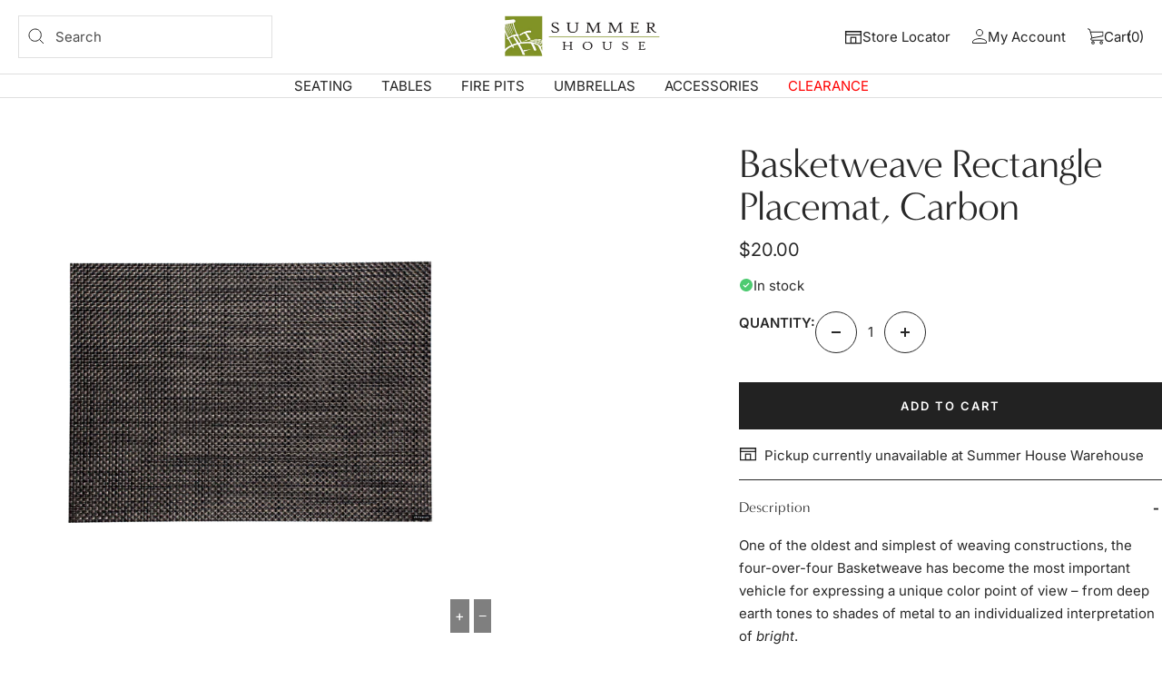

--- FILE ---
content_type: text/html; charset=utf-8
request_url: https://summerhousepatio.com/products/basketweave-rectangle-placemat-carbon
body_size: 58493
content:
<!doctype html><html class="no-js" lang="en" dir="ltr">
  <head>
    <meta charset="utf-8">
    <meta name="viewport" content="width=device-width, initial-scale=1.0, height=device-height, minimum-scale=1.0, maximum-scale=1.0">
    <meta name="theme-color" content="#ffffff">

    <title>Basketweave Rectangle Placemat, Carbon | Summer House Patio</title><meta name="description" content="One of the oldest and simplest of weaving constructions, the four-over-four Basketweave has become the most important vehicle for expressing a unique color point of view – from deep earth tones to shades of metal to an individualized interpretation of bright. Shop now or visit a Summer House showroom near you!"><link rel="canonical" href="https://summerhousepatio.com/products/basketweave-rectangle-placemat-carbon"><link rel="shortcut icon" href="//summerhousepatio.com/cdn/shop/files/Screen_Shot_2022-11-04_at_12.19.43_PM_96x96.png?v=1667586050" type="image/png"><link rel="preconnect" href="https://cdn.shopify.com">
    <link rel="dns-prefetch" href="https://productreviews.shopifycdn.com">
    <link rel="dns-prefetch" href="https://www.google-analytics.com"><link rel="preconnect" href="https://fonts.shopifycdn.com" crossorigin><link rel="preload" as="style" href="//summerhousepatio.com/cdn/shop/t/55/assets/theme.css?v=32393070586360685271715276081">
    <link rel="preload" as="style" href="//summerhousepatio.com/cdn/shop/t/55/assets/layout-index.css?v=108947659252570721681715276081">
    <link rel="preload" as="style" href="//summerhousepatio.com/cdn/shop/t/55/assets/layout-collection.css?v=124928709944086483051715276081">
    <link rel="preload" as="style" href="//summerhousepatio.com/cdn/shop/t/55/assets/layout-product.css?v=175573411568135032721715276081">
    <link rel="preload" as="script" href="//summerhousepatio.com/cdn/shop/t/55/assets/vendor.js?v=32643890569905814191715276081">
    <link rel="preload" as="script" href="//summerhousepatio.com/cdn/shop/t/55/assets/theme.js?v=117764297957341195611715276081"><link rel="preload" as="fetch" href="/products/basketweave-rectangle-placemat-carbon.js" crossorigin><meta property="og:type" content="product">
  <meta property="og:title" content="BASKETWEAVE RECTANGLE PLACEMAT, CARBON">
  <meta property="product:price:amount" content="20.00">
  <meta property="product:price:currency" content="USD"><meta property="og:image" content="http://summerhousepatio.com/cdn/shop/products/basketweave_carbon_rectangle.png?v=1680736140">
  <meta property="og:image:secure_url" content="https://summerhousepatio.com/cdn/shop/products/basketweave_carbon_rectangle.png?v=1680736140">
  <meta property="og:image:width" content="960">
  <meta property="og:image:height" content="960"><meta property="og:description" content="One of the oldest and simplest of weaving constructions, the four-over-four Basketweave has become the most important vehicle for expressing a unique color point of view – from deep earth tones to shades of metal to an individualized interpretation of bright. Shop now or visit a Summer House showroom near you!"><meta property="og:url" content="https://summerhousepatio.com/products/basketweave-rectangle-placemat-carbon">
<meta property="og:site_name" content="Summer House Patio"><meta name="twitter:card" content="summary"><meta name="twitter:title" content="BASKETWEAVE RECTANGLE PLACEMAT, CARBON">
  <meta name="twitter:description" content="One of the oldest and simplest of weaving constructions, the four-over-four Basketweave has become the most important vehicle for expressing a unique color point of view – from deep earth tones to shades of metal to an individualized interpretation of bright.

Terrastrand yarns with 25% renewable vegetable content
100% phthalate free
"><meta name="twitter:image" content="https://summerhousepatio.com/cdn/shop/products/basketweave_carbon_rectangle_1200x1200_crop_center.png?v=1680736140">
  <meta name="twitter:image:alt" content="">
    
  <script type="application/ld+json">
  {
    "@context": "https://schema.org",
    "@type": "Product",
    "productID": 7912581857527,
    "offers": [{
          "@type": "Offer",
          "name": "Default Title",
          "availability":"https://schema.org/InStock",
          "price": 20.0,
          "priceCurrency": "USD",
          "priceValidUntil": "2026-02-03","sku": "ST-100110-007",
          "url": "/products/basketweave-rectangle-placemat-carbon?variant=43809280688375"
        }
],"brand": {
      "@type": "Brand",
      "name": "CHILEWICH"
    },
    "name": "BASKETWEAVE RECTANGLE PLACEMAT, CARBON",
    "description": "One of the oldest and simplest of weaving constructions, the four-over-four Basketweave has become the most important vehicle for expressing a unique color point of view – from deep earth tones to shades of metal to an individualized interpretation of bright.\n\nTerrastrand yarns with 25% renewable vegetable content\n100% phthalate free\n",
    "category": "ACCESSORIES",
    "url": "/products/basketweave-rectangle-placemat-carbon",
    "sku": "ST-100110-007",
    "image": {
      "@type": "ImageObject",
      "url": "https://summerhousepatio.com/cdn/shop/products/basketweave_carbon_rectangle.png?v=1680736140&width=1024",
      "image": "https://summerhousepatio.com/cdn/shop/products/basketweave_carbon_rectangle.png?v=1680736140&width=1024",
      "name": "",
      "width": "1024",
      "height": "1024"
    }
  }
  </script>



  <script type="application/ld+json">
  {
    "@context": "https://schema.org",
    "@type": "BreadcrumbList",
  "itemListElement": [{
      "@type": "ListItem",
      "position": 1,
      "name": "Home",
      "item": "https://summerhousepatio.com"
    },{
          "@type": "ListItem",
          "position": 2,
          "name": "BASKETWEAVE RECTANGLE PLACEMAT, CARBON",
          "item": "https://summerhousepatio.com/products/basketweave-rectangle-placemat-carbon"
        }]
  }
  </script>


    <link rel="preload" href="//summerhousepatio.com/cdn/fonts/proza_libre/prozalibre_n4.f0507b32b728d57643b7359f19cd41165a2ba3ad.woff2" as="font" type="font/woff2" crossorigin><link rel="preload" href="//summerhousepatio.com/cdn/fonts/inter/inter_n4.b2a3f24c19b4de56e8871f609e73ca7f6d2e2bb9.woff2" as="font" type="font/woff2" crossorigin><style>
  /* Typography (heading) */
  @font-face {
  font-family: "Proza Libre";
  font-weight: 400;
  font-style: normal;
  font-display: swap;
  src: url("//summerhousepatio.com/cdn/fonts/proza_libre/prozalibre_n4.f0507b32b728d57643b7359f19cd41165a2ba3ad.woff2") format("woff2"),
       url("//summerhousepatio.com/cdn/fonts/proza_libre/prozalibre_n4.11ea93e06205ad0e376283cb5b58368f304c1fe5.woff") format("woff");
}

@font-face {
  font-family: "Proza Libre";
  font-weight: 400;
  font-style: italic;
  font-display: swap;
  src: url("//summerhousepatio.com/cdn/fonts/proza_libre/prozalibre_i4.fd59a69759c8ff2f0db3fa744a333dc414728870.woff2") format("woff2"),
       url("//summerhousepatio.com/cdn/fonts/proza_libre/prozalibre_i4.27b0ea1cb14275c30318a8a91b6ed8f2d59ab056.woff") format("woff");
}

/* Typography (body) */
  @font-face {
  font-family: Inter;
  font-weight: 400;
  font-style: normal;
  font-display: swap;
  src: url("//summerhousepatio.com/cdn/fonts/inter/inter_n4.b2a3f24c19b4de56e8871f609e73ca7f6d2e2bb9.woff2") format("woff2"),
       url("//summerhousepatio.com/cdn/fonts/inter/inter_n4.af8052d517e0c9ffac7b814872cecc27ae1fa132.woff") format("woff");
}

@font-face {
  font-family: Inter;
  font-weight: 400;
  font-style: italic;
  font-display: swap;
  src: url("//summerhousepatio.com/cdn/fonts/inter/inter_i4.feae1981dda792ab80d117249d9c7e0f1017e5b3.woff2") format("woff2"),
       url("//summerhousepatio.com/cdn/fonts/inter/inter_i4.62773b7113d5e5f02c71486623cf828884c85c6e.woff") format("woff");
}

@font-face {
  font-family: Inter;
  font-weight: 600;
  font-style: normal;
  font-display: swap;
  src: url("//summerhousepatio.com/cdn/fonts/inter/inter_n6.771af0474a71b3797eb38f3487d6fb79d43b6877.woff2") format("woff2"),
       url("//summerhousepatio.com/cdn/fonts/inter/inter_n6.88c903d8f9e157d48b73b7777d0642925bcecde7.woff") format("woff");
}

@font-face {
  font-family: Inter;
  font-weight: 600;
  font-style: italic;
  font-display: swap;
  src: url("//summerhousepatio.com/cdn/fonts/inter/inter_i6.3bbe0fe1c7ee4f282f9c2e296f3e4401a48cbe19.woff2") format("woff2"),
       url("//summerhousepatio.com/cdn/fonts/inter/inter_i6.8bea21f57a10d5416ddf685e2c91682ec237876d.woff") format("woff");
}

:root {--heading-color: 40, 40, 40;
    --text-color: 40, 40, 40;
    --background: 255, 255, 255;
    --secondary-background: 245, 245, 245;
    --border-color: 223, 223, 223;
    --border-color-darker: 169, 169, 169;
    --success-color: 127, 126, 117;
    --success-background: 229, 229, 227;
    --error-color: 222, 42, 42;
    --error-background: 253, 240, 240;
    --primary-button-background: 34, 34, 34;
    --primary-button-text-color: 255, 255, 255;
    --secondary-button-background: 34, 34, 34;
    --secondary-button-text-color: 40, 40, 40;
    --product-star-rating: 140, 146, 55;
    --product-on-sale-accent: 40, 40, 40;
    --product-sold-out-accent: 127, 126, 117;
    --product-custom-label-background: 140, 146, 55;
    --product-custom-label-text-color: 255, 255, 255;
    --product-custom-label-2-background: 222, 42, 42;
    --product-custom-label-2-text-color: 255, 255, 255;
    --product-low-stock-text-color: 222, 42, 42;
    --product-in-stock-text-color: 140, 146, 55;
    --loading-bar-background: 40, 40, 40;

    /* We duplicate some "base" colors as root colors, which is useful to use on drawer elements or popover without. Those should not be overridden to avoid issues */
    --root-heading-color: 40, 40, 40;
    --root-text-color: 40, 40, 40;
    --root-background: 255, 255, 255;
    --root-border-color: 223, 223, 223;
    --root-primary-button-background: 34, 34, 34;
    --root-primary-button-text-color: 255, 255, 255;

    --base-font-size: 15px;
    --heading-font-family: "Proza Libre", sans-serif;
    --heading-font-weight: 400;
    --heading-font-style: normal;
    --heading-text-transform: capitalize;
    --text-font-family: Inter, sans-serif;
    --text-font-weight: 400;
    --text-font-style: normal;
    --text-font-bold-weight: 600;

    /* Typography (font size) */
    --heading-xxsmall-font-size: 10px;
    --heading-xsmall-font-size: 10px;
    --heading-small-font-size: 11px;
    --heading-large-font-size: 32px;
    --heading-h1-font-size: 32px;
    --heading-h2-font-size: 28px;
    --heading-h3-font-size: 26px;
    --heading-h4-font-size: 22px;
    --heading-h5-font-size: 18px;
    --heading-h6-font-size: 16px;

    /* Control the look and feel of the theme by changing radius of various elements */
    --button-border-radius: 0px;
    --block-border-radius: 0px;
    --block-border-radius-reduced: 0px;
    --color-swatch-border-radius: 0px;

    /* Button size */
    --button-height: 48px;
    --button-small-height: 40px;

    /* Form related */
    --form-input-field-height: 48px;
    --form-input-gap: 16px;
    --form-submit-margin: 24px;

    /* Product listing related variables */
    --product-list-block-spacing: 32px;

    /* Video related */
    --play-button-background: 255, 255, 255;
    --play-button-arrow: 40, 40, 40;

    /* RTL support */
    --transform-logical-flip: 1;
    --transform-origin-start: left;
    --transform-origin-end: right;

    /* Other */
    --zoom-cursor-svg-url: url(//summerhousepatio.com/cdn/shop/t/55/assets/zoom-cursor.svg?v=89083446974960036381715276081);
    --arrow-right-svg-url: url(//summerhousepatio.com/cdn/shop/t/55/assets/arrow-right.svg?v=70740017276485900791715276081);
    --arrow-left-svg-url: url(//summerhousepatio.com/cdn/shop/t/55/assets/arrow-left.svg?v=20859819828309117001715276081);

    /* Some useful variables that we can reuse in our CSS. Some explanation are needed for some of them:
       - container-max-width-minus-gutters: represents the container max width without the edge gutters
       - container-outer-width: considering the screen width, represent all the space outside the container
       - container-outer-margin: same as container-outer-width but get set to 0 inside a container
       - container-inner-width: the effective space inside the container (minus gutters)
       - grid-column-width: represents the width of a single column of the grid
       - vertical-breather: this is a variable that defines the global "spacing" between sections, and inside the section
                            to create some "breath" and minimum spacing
     */
    --container-max-width: 1600px;
    --container-gutter: 24px;
    --container-max-width-minus-gutters: calc(var(--container-max-width) - (var(--container-gutter)) * 2);
    --container-outer-width: max(calc((100vw - var(--container-max-width-minus-gutters)) / 2), var(--container-gutter));
    --container-outer-margin: var(--container-outer-width);
    --container-inner-width: calc(100vw - var(--container-outer-width) * 2);

    --grid-column-count: 10;
    --grid-gap: 24px;
    --grid-column-width: calc((100vw - var(--container-outer-width) * 2 - var(--grid-gap) * (var(--grid-column-count) - 1)) / var(--grid-column-count));

    --vertical-breather: 48px;
    --vertical-breather-tight: 48px;

    /* Shopify related variables */
    --payment-terms-background-color: #ffffff;
  }

  @media screen and (min-width: 741px) {
    :root {
      --container-gutter: 40px;
      --grid-column-count: 20;
      --vertical-breather: 64px;
      --vertical-breather-tight: 64px;

      /* Typography (font size) */
      --heading-xsmall-font-size: 11px;
      --heading-small-font-size: 12px;
      --heading-large-font-size: 48px;
      --heading-h1-font-size: 48px;
      --heading-h2-font-size: 36px;
      --heading-h3-font-size: 30px;
      --heading-h4-font-size: 22px;
      --heading-h5-font-size: 18px;
      --heading-h6-font-size: 16px;

      /* Form related */
      --form-input-field-height: 52px;
      --form-submit-margin: 32px;

      /* Button size */
      --button-height: 52px;
      --button-small-height: 44px;
    }
  }

  @media screen and (min-width: 1200px) {
    :root {
      --vertical-breather: 80px;
      --vertical-breather-tight: 64px;
      --product-list-block-spacing: 48px;

      /* Typography */
      --heading-large-font-size: 58px;
      --heading-h1-font-size: 50px;
      --heading-h2-font-size: 44px;
      --heading-h3-font-size: 32px;
      --heading-h4-font-size: 26px;
      --heading-h5-font-size: 22px;
      --heading-h6-font-size: 16px;
    }
  }

  @media screen and (min-width: 1600px) {
    :root {
      --vertical-breather: 90px;
      --vertical-breather-tight: 64px;
    }
  }
</style>
    <script>
  // This allows to expose several variables to the global scope, to be used in scripts
  window.themeVariables = {
    settings: {
      direction: "ltr",
      pageType: "product",
      cartCount: 0,
      moneyFormat: "${{amount}}",
      moneyWithCurrencyFormat: "${{amount}} USD",
      showVendor: false,
      discountMode: "percentage",
      currencyCodeEnabled: false,
      cartType: "drawer",
      cartCurrency: "USD",
      mobileZoomFactor: 2.5
    },

    routes: {
      host: "summerhousepatio.com",
      rootUrl: "\/",
      rootUrlWithoutSlash: '',
      cartUrl: "\/cart",
      cartAddUrl: "\/cart\/add",
      cartChangeUrl: "\/cart\/change",
      searchUrl: "\/search",
      predictiveSearchUrl: "\/search\/suggest",
      productRecommendationsUrl: "\/recommendations\/products"
    },

    strings: {
      accessibilityDelete: "Delete",
      accessibilityClose: "Close",
      collectionSoldOut: "Sold out",
      collectionDiscount: "Save @savings@",
      productSalePrice: "Sale price",
      productRegularPrice: "Regular price",
      productFormUnavailable: "Unavailable",
      productFormSoldOut: "Sold out",
      productFormPreOrder: "Pre-order",
      productFormAddToCart: "Add to cart",
      searchNoResults: "No results could be found.",
      searchNewSearch: "New search",
      searchProducts: "Products",
      searchArticles: "Journal",
      searchPages: "Pages",
      searchCollections: "Collections",
      cartViewCart: "View cart",
      cartItemAdded: "Item added to your cart!",
      cartItemAddedShort: "Added to your cart!",
      cartAddOrderNote: "Add order note",
      cartEditOrderNote: "Edit order note",
      shippingEstimatorNoResults: "Sorry, we do not ship to your address.",
      shippingEstimatorOneResult: "There is one shipping rate for your address:",
      shippingEstimatorMultipleResults: "There are several shipping rates for your address:",
      shippingEstimatorError: "One or more error occurred while retrieving shipping rates:"
    },

    libs: {
      flickity: "\/\/summerhousepatio.com\/cdn\/shop\/t\/55\/assets\/flickity.js?v=176646718982628074891715276081",
      photoswipe: "\/\/summerhousepatio.com\/cdn\/shop\/t\/55\/assets\/photoswipe.js?v=132268647426145925301715276081",
      qrCode: "\/\/summerhousepatio.com\/cdn\/shopifycloud\/storefront\/assets\/themes_support\/vendor\/qrcode-3f2b403b.js"
    },

    breakpoints: {
      phone: 'screen and (max-width: 740px)',
      tablet: 'screen and (min-width: 741px) and (max-width: 999px)',
      tabletAndUp: 'screen and (min-width: 741px)',
      pocket: 'screen and (max-width: 999px)',
      lap: 'screen and (min-width: 1000px) and (max-width: 1199px)',
      lapAndUp: 'screen and (min-width: 1000px)',
      desktop: 'screen and (min-width: 1200px)',
      wide: 'screen and (min-width: 1400px)'
    }
  };

  window.addEventListener('pageshow', async () => {
    const cartContent = await (await fetch(`${window.themeVariables.routes.cartUrl}.js`, {cache: 'reload'})).json();
    document.documentElement.dispatchEvent(new CustomEvent('cart:refresh', {detail: {cart: cartContent}}));
  });

  if ('noModule' in HTMLScriptElement.prototype) {
    // Old browsers (like IE) that does not support module will be considered as if not executing JS at all
    document.documentElement.className = document.documentElement.className.replace('no-js', 'js');

    requestAnimationFrame(() => {
      const viewportHeight = (window.visualViewport ? window.visualViewport.height : document.documentElement.clientHeight);
      document.documentElement.style.setProperty('--window-height',viewportHeight + 'px');
    });
  }// We save the product ID in local storage to be eventually used for recently viewed section
    try {
      const items = JSON.parse(localStorage.getItem('theme:recently-viewed-products') || '[]');

      // We check if the current product already exists, and if it does not, we add it at the start
      if (!items.includes(7912581857527)) {
        items.unshift(7912581857527);
      }

      localStorage.setItem('theme:recently-viewed-products', JSON.stringify(items.slice(0, 20)));
    } catch (e) {
      // Safari in private mode does not allow setting item, we silently fail
    }</script>

    <link rel="stylesheet" href="//summerhousepatio.com/cdn/shop/t/55/assets/theme.css?v=32393070586360685271715276081">
    <link rel="stylesheet" href="//summerhousepatio.com/cdn/shop/t/55/assets/layout-index.css?v=108947659252570721681715276081"><link rel="stylesheet" href="//summerhousepatio.com/cdn/shop/t/55/assets/layout-product.css?v=175573411568135032721715276081"><script src="//summerhousepatio.com/cdn/shop/t/55/assets/vendor.js?v=32643890569905814191715276081" defer></script>
    <script src="//summerhousepatio.com/cdn/shop/t/55/assets/theme.js?v=117764297957341195611715276081" defer></script>
    <script src="//summerhousepatio.com/cdn/shop/t/55/assets/custom.js?v=178702967803826523131715276081" defer></script>

    <script>window.performance && window.performance.mark && window.performance.mark('shopify.content_for_header.start');</script><meta name="facebook-domain-verification" content="n7je66zymy6iqrpfmi5mt6szvuuiav">
<meta name="google-site-verification" content="6QlGtk_lIDhxoXBiem16YLE3AySfxOWGzFiTMUk-N1A">
<meta id="shopify-digital-wallet" name="shopify-digital-wallet" content="/62777590007/digital_wallets/dialog">
<meta name="shopify-checkout-api-token" content="2f508a2b2fabb0d705f617314133eab6">
<meta id="in-context-paypal-metadata" data-shop-id="62777590007" data-venmo-supported="true" data-environment="production" data-locale="en_US" data-paypal-v4="true" data-currency="USD">
<link rel="alternate" type="application/json+oembed" href="https://summerhousepatio.com/products/basketweave-rectangle-placemat-carbon.oembed">
<script async="async" src="/checkouts/internal/preloads.js?locale=en-US"></script>
<link rel="preconnect" href="https://shop.app" crossorigin="anonymous">
<script async="async" src="https://shop.app/checkouts/internal/preloads.js?locale=en-US&shop_id=62777590007" crossorigin="anonymous"></script>
<script id="apple-pay-shop-capabilities" type="application/json">{"shopId":62777590007,"countryCode":"US","currencyCode":"USD","merchantCapabilities":["supports3DS"],"merchantId":"gid:\/\/shopify\/Shop\/62777590007","merchantName":"Summer House Patio","requiredBillingContactFields":["postalAddress","email","phone"],"requiredShippingContactFields":["postalAddress","email","phone"],"shippingType":"shipping","supportedNetworks":["visa","masterCard","amex","discover","elo","jcb"],"total":{"type":"pending","label":"Summer House Patio","amount":"1.00"},"shopifyPaymentsEnabled":true,"supportsSubscriptions":true}</script>
<script id="shopify-features" type="application/json">{"accessToken":"2f508a2b2fabb0d705f617314133eab6","betas":["rich-media-storefront-analytics"],"domain":"summerhousepatio.com","predictiveSearch":true,"shopId":62777590007,"locale":"en"}</script>
<script>var Shopify = Shopify || {};
Shopify.shop = "seldens-outdoor.myshopify.com";
Shopify.locale = "en";
Shopify.currency = {"active":"USD","rate":"1.0"};
Shopify.country = "US";
Shopify.theme = {"name":"SMHS 2024 CURRENT 5.28.24 [P3]","id":141290012919,"schema_name":"Focal","schema_version":"11.1.0","theme_store_id":null,"role":"main"};
Shopify.theme.handle = "null";
Shopify.theme.style = {"id":null,"handle":null};
Shopify.cdnHost = "summerhousepatio.com/cdn";
Shopify.routes = Shopify.routes || {};
Shopify.routes.root = "/";</script>
<script type="module">!function(o){(o.Shopify=o.Shopify||{}).modules=!0}(window);</script>
<script>!function(o){function n(){var o=[];function n(){o.push(Array.prototype.slice.apply(arguments))}return n.q=o,n}var t=o.Shopify=o.Shopify||{};t.loadFeatures=n(),t.autoloadFeatures=n()}(window);</script>
<script>
  window.ShopifyPay = window.ShopifyPay || {};
  window.ShopifyPay.apiHost = "shop.app\/pay";
  window.ShopifyPay.redirectState = null;
</script>
<script id="shop-js-analytics" type="application/json">{"pageType":"product"}</script>
<script defer="defer" async type="module" src="//summerhousepatio.com/cdn/shopifycloud/shop-js/modules/v2/client.init-shop-cart-sync_BT-GjEfc.en.esm.js"></script>
<script defer="defer" async type="module" src="//summerhousepatio.com/cdn/shopifycloud/shop-js/modules/v2/chunk.common_D58fp_Oc.esm.js"></script>
<script defer="defer" async type="module" src="//summerhousepatio.com/cdn/shopifycloud/shop-js/modules/v2/chunk.modal_xMitdFEc.esm.js"></script>
<script type="module">
  await import("//summerhousepatio.com/cdn/shopifycloud/shop-js/modules/v2/client.init-shop-cart-sync_BT-GjEfc.en.esm.js");
await import("//summerhousepatio.com/cdn/shopifycloud/shop-js/modules/v2/chunk.common_D58fp_Oc.esm.js");
await import("//summerhousepatio.com/cdn/shopifycloud/shop-js/modules/v2/chunk.modal_xMitdFEc.esm.js");

  window.Shopify.SignInWithShop?.initShopCartSync?.({"fedCMEnabled":true,"windoidEnabled":true});

</script>
<script defer="defer" async type="module" src="//summerhousepatio.com/cdn/shopifycloud/shop-js/modules/v2/client.payment-terms_Ci9AEqFq.en.esm.js"></script>
<script defer="defer" async type="module" src="//summerhousepatio.com/cdn/shopifycloud/shop-js/modules/v2/chunk.common_D58fp_Oc.esm.js"></script>
<script defer="defer" async type="module" src="//summerhousepatio.com/cdn/shopifycloud/shop-js/modules/v2/chunk.modal_xMitdFEc.esm.js"></script>
<script type="module">
  await import("//summerhousepatio.com/cdn/shopifycloud/shop-js/modules/v2/client.payment-terms_Ci9AEqFq.en.esm.js");
await import("//summerhousepatio.com/cdn/shopifycloud/shop-js/modules/v2/chunk.common_D58fp_Oc.esm.js");
await import("//summerhousepatio.com/cdn/shopifycloud/shop-js/modules/v2/chunk.modal_xMitdFEc.esm.js");

  
</script>
<script>
  window.Shopify = window.Shopify || {};
  if (!window.Shopify.featureAssets) window.Shopify.featureAssets = {};
  window.Shopify.featureAssets['shop-js'] = {"shop-cart-sync":["modules/v2/client.shop-cart-sync_DZOKe7Ll.en.esm.js","modules/v2/chunk.common_D58fp_Oc.esm.js","modules/v2/chunk.modal_xMitdFEc.esm.js"],"init-fed-cm":["modules/v2/client.init-fed-cm_B6oLuCjv.en.esm.js","modules/v2/chunk.common_D58fp_Oc.esm.js","modules/v2/chunk.modal_xMitdFEc.esm.js"],"shop-cash-offers":["modules/v2/client.shop-cash-offers_D2sdYoxE.en.esm.js","modules/v2/chunk.common_D58fp_Oc.esm.js","modules/v2/chunk.modal_xMitdFEc.esm.js"],"shop-login-button":["modules/v2/client.shop-login-button_QeVjl5Y3.en.esm.js","modules/v2/chunk.common_D58fp_Oc.esm.js","modules/v2/chunk.modal_xMitdFEc.esm.js"],"pay-button":["modules/v2/client.pay-button_DXTOsIq6.en.esm.js","modules/v2/chunk.common_D58fp_Oc.esm.js","modules/v2/chunk.modal_xMitdFEc.esm.js"],"shop-button":["modules/v2/client.shop-button_DQZHx9pm.en.esm.js","modules/v2/chunk.common_D58fp_Oc.esm.js","modules/v2/chunk.modal_xMitdFEc.esm.js"],"avatar":["modules/v2/client.avatar_BTnouDA3.en.esm.js"],"init-windoid":["modules/v2/client.init-windoid_CR1B-cfM.en.esm.js","modules/v2/chunk.common_D58fp_Oc.esm.js","modules/v2/chunk.modal_xMitdFEc.esm.js"],"init-shop-for-new-customer-accounts":["modules/v2/client.init-shop-for-new-customer-accounts_C_vY_xzh.en.esm.js","modules/v2/client.shop-login-button_QeVjl5Y3.en.esm.js","modules/v2/chunk.common_D58fp_Oc.esm.js","modules/v2/chunk.modal_xMitdFEc.esm.js"],"init-shop-email-lookup-coordinator":["modules/v2/client.init-shop-email-lookup-coordinator_BI7n9ZSv.en.esm.js","modules/v2/chunk.common_D58fp_Oc.esm.js","modules/v2/chunk.modal_xMitdFEc.esm.js"],"init-shop-cart-sync":["modules/v2/client.init-shop-cart-sync_BT-GjEfc.en.esm.js","modules/v2/chunk.common_D58fp_Oc.esm.js","modules/v2/chunk.modal_xMitdFEc.esm.js"],"shop-toast-manager":["modules/v2/client.shop-toast-manager_DiYdP3xc.en.esm.js","modules/v2/chunk.common_D58fp_Oc.esm.js","modules/v2/chunk.modal_xMitdFEc.esm.js"],"init-customer-accounts":["modules/v2/client.init-customer-accounts_D9ZNqS-Q.en.esm.js","modules/v2/client.shop-login-button_QeVjl5Y3.en.esm.js","modules/v2/chunk.common_D58fp_Oc.esm.js","modules/v2/chunk.modal_xMitdFEc.esm.js"],"init-customer-accounts-sign-up":["modules/v2/client.init-customer-accounts-sign-up_iGw4briv.en.esm.js","modules/v2/client.shop-login-button_QeVjl5Y3.en.esm.js","modules/v2/chunk.common_D58fp_Oc.esm.js","modules/v2/chunk.modal_xMitdFEc.esm.js"],"shop-follow-button":["modules/v2/client.shop-follow-button_CqMgW2wH.en.esm.js","modules/v2/chunk.common_D58fp_Oc.esm.js","modules/v2/chunk.modal_xMitdFEc.esm.js"],"checkout-modal":["modules/v2/client.checkout-modal_xHeaAweL.en.esm.js","modules/v2/chunk.common_D58fp_Oc.esm.js","modules/v2/chunk.modal_xMitdFEc.esm.js"],"shop-login":["modules/v2/client.shop-login_D91U-Q7h.en.esm.js","modules/v2/chunk.common_D58fp_Oc.esm.js","modules/v2/chunk.modal_xMitdFEc.esm.js"],"lead-capture":["modules/v2/client.lead-capture_BJmE1dJe.en.esm.js","modules/v2/chunk.common_D58fp_Oc.esm.js","modules/v2/chunk.modal_xMitdFEc.esm.js"],"payment-terms":["modules/v2/client.payment-terms_Ci9AEqFq.en.esm.js","modules/v2/chunk.common_D58fp_Oc.esm.js","modules/v2/chunk.modal_xMitdFEc.esm.js"]};
</script>
<script>(function() {
  var isLoaded = false;
  function asyncLoad() {
    if (isLoaded) return;
    isLoaded = true;
    var urls = ["https:\/\/zooomyapps.com\/wishlist\/ZooomyOrders.js?shop=seldens-outdoor.myshopify.com","https:\/\/cdn.grw.reputon.com\/assets\/widget.js?shop=seldens-outdoor.myshopify.com","https:\/\/cdn.adscale.com\/static\/ecom_js\/seldens-outdoor\/add_item_to_cart.js?ver=20260125\u0026shop=seldens-outdoor.myshopify.com"];
    for (var i = 0; i < urls.length; i++) {
      var s = document.createElement('script');
      s.type = 'text/javascript';
      s.async = true;
      s.src = urls[i];
      var x = document.getElementsByTagName('script')[0];
      x.parentNode.insertBefore(s, x);
    }
  };
  if(window.attachEvent) {
    window.attachEvent('onload', asyncLoad);
  } else {
    window.addEventListener('load', asyncLoad, false);
  }
})();</script>
<script id="__st">var __st={"a":62777590007,"offset":-28800,"reqid":"e74097fe-74e1-48bb-8b64-4167c1c9a2b2-1769323655","pageurl":"summerhousepatio.com\/products\/basketweave-rectangle-placemat-carbon","u":"840e3c4121dd","p":"product","rtyp":"product","rid":7912581857527};</script>
<script>window.ShopifyPaypalV4VisibilityTracking = true;</script>
<script id="captcha-bootstrap">!function(){'use strict';const t='contact',e='account',n='new_comment',o=[[t,t],['blogs',n],['comments',n],[t,'customer']],c=[[e,'customer_login'],[e,'guest_login'],[e,'recover_customer_password'],[e,'create_customer']],r=t=>t.map((([t,e])=>`form[action*='/${t}']:not([data-nocaptcha='true']) input[name='form_type'][value='${e}']`)).join(','),a=t=>()=>t?[...document.querySelectorAll(t)].map((t=>t.form)):[];function s(){const t=[...o],e=r(t);return a(e)}const i='password',u='form_key',d=['recaptcha-v3-token','g-recaptcha-response','h-captcha-response',i],f=()=>{try{return window.sessionStorage}catch{return}},m='__shopify_v',_=t=>t.elements[u];function p(t,e,n=!1){try{const o=window.sessionStorage,c=JSON.parse(o.getItem(e)),{data:r}=function(t){const{data:e,action:n}=t;return t[m]||n?{data:e,action:n}:{data:t,action:n}}(c);for(const[e,n]of Object.entries(r))t.elements[e]&&(t.elements[e].value=n);n&&o.removeItem(e)}catch(o){console.error('form repopulation failed',{error:o})}}const l='form_type',E='cptcha';function T(t){t.dataset[E]=!0}const w=window,h=w.document,L='Shopify',v='ce_forms',y='captcha';let A=!1;((t,e)=>{const n=(g='f06e6c50-85a8-45c8-87d0-21a2b65856fe',I='https://cdn.shopify.com/shopifycloud/storefront-forms-hcaptcha/ce_storefront_forms_captcha_hcaptcha.v1.5.2.iife.js',D={infoText:'Protected by hCaptcha',privacyText:'Privacy',termsText:'Terms'},(t,e,n)=>{const o=w[L][v],c=o.bindForm;if(c)return c(t,g,e,D).then(n);var r;o.q.push([[t,g,e,D],n]),r=I,A||(h.body.append(Object.assign(h.createElement('script'),{id:'captcha-provider',async:!0,src:r})),A=!0)});var g,I,D;w[L]=w[L]||{},w[L][v]=w[L][v]||{},w[L][v].q=[],w[L][y]=w[L][y]||{},w[L][y].protect=function(t,e){n(t,void 0,e),T(t)},Object.freeze(w[L][y]),function(t,e,n,w,h,L){const[v,y,A,g]=function(t,e,n){const i=e?o:[],u=t?c:[],d=[...i,...u],f=r(d),m=r(i),_=r(d.filter((([t,e])=>n.includes(e))));return[a(f),a(m),a(_),s()]}(w,h,L),I=t=>{const e=t.target;return e instanceof HTMLFormElement?e:e&&e.form},D=t=>v().includes(t);t.addEventListener('submit',(t=>{const e=I(t);if(!e)return;const n=D(e)&&!e.dataset.hcaptchaBound&&!e.dataset.recaptchaBound,o=_(e),c=g().includes(e)&&(!o||!o.value);(n||c)&&t.preventDefault(),c&&!n&&(function(t){try{if(!f())return;!function(t){const e=f();if(!e)return;const n=_(t);if(!n)return;const o=n.value;o&&e.removeItem(o)}(t);const e=Array.from(Array(32),(()=>Math.random().toString(36)[2])).join('');!function(t,e){_(t)||t.append(Object.assign(document.createElement('input'),{type:'hidden',name:u})),t.elements[u].value=e}(t,e),function(t,e){const n=f();if(!n)return;const o=[...t.querySelectorAll(`input[type='${i}']`)].map((({name:t})=>t)),c=[...d,...o],r={};for(const[a,s]of new FormData(t).entries())c.includes(a)||(r[a]=s);n.setItem(e,JSON.stringify({[m]:1,action:t.action,data:r}))}(t,e)}catch(e){console.error('failed to persist form',e)}}(e),e.submit())}));const S=(t,e)=>{t&&!t.dataset[E]&&(n(t,e.some((e=>e===t))),T(t))};for(const o of['focusin','change'])t.addEventListener(o,(t=>{const e=I(t);D(e)&&S(e,y())}));const B=e.get('form_key'),M=e.get(l),P=B&&M;t.addEventListener('DOMContentLoaded',(()=>{const t=y();if(P)for(const e of t)e.elements[l].value===M&&p(e,B);[...new Set([...A(),...v().filter((t=>'true'===t.dataset.shopifyCaptcha))])].forEach((e=>S(e,t)))}))}(h,new URLSearchParams(w.location.search),n,t,e,['guest_login'])})(!0,!0)}();</script>
<script integrity="sha256-4kQ18oKyAcykRKYeNunJcIwy7WH5gtpwJnB7kiuLZ1E=" data-source-attribution="shopify.loadfeatures" defer="defer" src="//summerhousepatio.com/cdn/shopifycloud/storefront/assets/storefront/load_feature-a0a9edcb.js" crossorigin="anonymous"></script>
<script crossorigin="anonymous" defer="defer" src="//summerhousepatio.com/cdn/shopifycloud/storefront/assets/shopify_pay/storefront-65b4c6d7.js?v=20250812"></script>
<script data-source-attribution="shopify.dynamic_checkout.dynamic.init">var Shopify=Shopify||{};Shopify.PaymentButton=Shopify.PaymentButton||{isStorefrontPortableWallets:!0,init:function(){window.Shopify.PaymentButton.init=function(){};var t=document.createElement("script");t.src="https://summerhousepatio.com/cdn/shopifycloud/portable-wallets/latest/portable-wallets.en.js",t.type="module",document.head.appendChild(t)}};
</script>
<script data-source-attribution="shopify.dynamic_checkout.buyer_consent">
  function portableWalletsHideBuyerConsent(e){var t=document.getElementById("shopify-buyer-consent"),n=document.getElementById("shopify-subscription-policy-button");t&&n&&(t.classList.add("hidden"),t.setAttribute("aria-hidden","true"),n.removeEventListener("click",e))}function portableWalletsShowBuyerConsent(e){var t=document.getElementById("shopify-buyer-consent"),n=document.getElementById("shopify-subscription-policy-button");t&&n&&(t.classList.remove("hidden"),t.removeAttribute("aria-hidden"),n.addEventListener("click",e))}window.Shopify?.PaymentButton&&(window.Shopify.PaymentButton.hideBuyerConsent=portableWalletsHideBuyerConsent,window.Shopify.PaymentButton.showBuyerConsent=portableWalletsShowBuyerConsent);
</script>
<script data-source-attribution="shopify.dynamic_checkout.cart.bootstrap">document.addEventListener("DOMContentLoaded",(function(){function t(){return document.querySelector("shopify-accelerated-checkout-cart, shopify-accelerated-checkout")}if(t())Shopify.PaymentButton.init();else{new MutationObserver((function(e,n){t()&&(Shopify.PaymentButton.init(),n.disconnect())})).observe(document.body,{childList:!0,subtree:!0})}}));
</script>
<link id="shopify-accelerated-checkout-styles" rel="stylesheet" media="screen" href="https://summerhousepatio.com/cdn/shopifycloud/portable-wallets/latest/accelerated-checkout-backwards-compat.css" crossorigin="anonymous">
<style id="shopify-accelerated-checkout-cart">
        #shopify-buyer-consent {
  margin-top: 1em;
  display: inline-block;
  width: 100%;
}

#shopify-buyer-consent.hidden {
  display: none;
}

#shopify-subscription-policy-button {
  background: none;
  border: none;
  padding: 0;
  text-decoration: underline;
  font-size: inherit;
  cursor: pointer;
}

#shopify-subscription-policy-button::before {
  box-shadow: none;
}

      </style>

<script>window.performance && window.performance.mark && window.performance.mark('shopify.content_for_header.end');</script>

    <script type="text/javascript">
        (function(c,l,a,r,i,t,y){
            c[a]=c[a]||function(){(c[a].q=c[a].q||[]).push(arguments)};
            t=l.createElement(r);t.async=1;t.src="https://www.clarity.ms/tag/"+i;
            y=l.getElementsByTagName(r)[0];y.parentNode.insertBefore(t,y);
        })(window, document, "clarity", "script", "ly5zc39bcd");
    </script>
    <!-- Google Tag Manager -->
<script>(function(w,d,s,l,i){w[l]=w[l]||[];w[l].push({'gtm.start':
new Date().getTime(),event:'gtm.js'});var f=d.getElementsByTagName(s)[0],
j=d.createElement(s),dl=l!='dataLayer'?'&l='+l:'';j.async=true;j.src=
'https://www.googletagmanager.com/gtm.js?id='+i+dl;f.parentNode.insertBefore(j,f);
})(window,document,'script','dataLayer','GTM-MSH88CL');</script>
<!-- End Google Tag Manager -->
  <!-- BEGIN app block: shopify://apps/klaviyo-email-marketing-sms/blocks/klaviyo-onsite-embed/2632fe16-c075-4321-a88b-50b567f42507 -->












  <script async src="https://static.klaviyo.com/onsite/js/SRHhJA/klaviyo.js?company_id=SRHhJA"></script>
  <script>!function(){if(!window.klaviyo){window._klOnsite=window._klOnsite||[];try{window.klaviyo=new Proxy({},{get:function(n,i){return"push"===i?function(){var n;(n=window._klOnsite).push.apply(n,arguments)}:function(){for(var n=arguments.length,o=new Array(n),w=0;w<n;w++)o[w]=arguments[w];var t="function"==typeof o[o.length-1]?o.pop():void 0,e=new Promise((function(n){window._klOnsite.push([i].concat(o,[function(i){t&&t(i),n(i)}]))}));return e}}})}catch(n){window.klaviyo=window.klaviyo||[],window.klaviyo.push=function(){var n;(n=window._klOnsite).push.apply(n,arguments)}}}}();</script>

  
    <script id="viewed_product">
      if (item == null) {
        var _learnq = _learnq || [];

        var MetafieldReviews = null
        var MetafieldYotpoRating = null
        var MetafieldYotpoCount = null
        var MetafieldLooxRating = null
        var MetafieldLooxCount = null
        var okendoProduct = null
        var okendoProductReviewCount = null
        var okendoProductReviewAverageValue = null
        try {
          // The following fields are used for Customer Hub recently viewed in order to add reviews.
          // This information is not part of __kla_viewed. Instead, it is part of __kla_viewed_reviewed_items
          MetafieldReviews = {};
          MetafieldYotpoRating = null
          MetafieldYotpoCount = null
          MetafieldLooxRating = null
          MetafieldLooxCount = null

          okendoProduct = null
          // If the okendo metafield is not legacy, it will error, which then requires the new json formatted data
          if (okendoProduct && 'error' in okendoProduct) {
            okendoProduct = null
          }
          okendoProductReviewCount = okendoProduct ? okendoProduct.reviewCount : null
          okendoProductReviewAverageValue = okendoProduct ? okendoProduct.reviewAverageValue : null
        } catch (error) {
          console.error('Error in Klaviyo onsite reviews tracking:', error);
        }

        var item = {
          Name: "BASKETWEAVE RECTANGLE PLACEMAT, CARBON",
          ProductID: 7912581857527,
          Categories: ["Accents","Accessories","Available in stock","CHILEWICH","Placemats","PRODUCTS","STYLE","TYPE"],
          ImageURL: "https://summerhousepatio.com/cdn/shop/products/basketweave_carbon_rectangle_grande.png?v=1680736140",
          URL: "https://summerhousepatio.com/products/basketweave-rectangle-placemat-carbon",
          Brand: "CHILEWICH",
          Price: "$20.00",
          Value: "20.00",
          CompareAtPrice: "$0.00"
        };
        _learnq.push(['track', 'Viewed Product', item]);
        _learnq.push(['trackViewedItem', {
          Title: item.Name,
          ItemId: item.ProductID,
          Categories: item.Categories,
          ImageUrl: item.ImageURL,
          Url: item.URL,
          Metadata: {
            Brand: item.Brand,
            Price: item.Price,
            Value: item.Value,
            CompareAtPrice: item.CompareAtPrice
          },
          metafields:{
            reviews: MetafieldReviews,
            yotpo:{
              rating: MetafieldYotpoRating,
              count: MetafieldYotpoCount,
            },
            loox:{
              rating: MetafieldLooxRating,
              count: MetafieldLooxCount,
            },
            okendo: {
              rating: okendoProductReviewAverageValue,
              count: okendoProductReviewCount,
            }
          }
        }]);
      }
    </script>
  




  <script>
    window.klaviyoReviewsProductDesignMode = false
  </script>







<!-- END app block --><script src="https://cdn.shopify.com/extensions/019ba425-dd82-7e00-b5e9-54d034c58c46/discountninja-extensions-functions-dev-1333/assets/la-dn-core-v8.min.js" type="text/javascript" defer="defer"></script>
<link href="https://cdn.shopify.com/extensions/019ba425-dd82-7e00-b5e9-54d034c58c46/discountninja-extensions-functions-dev-1333/assets/la-dn-core-v8.min.css" rel="stylesheet" type="text/css" media="all">
<link href="https://monorail-edge.shopifysvc.com" rel="dns-prefetch">
<script>(function(){if ("sendBeacon" in navigator && "performance" in window) {try {var session_token_from_headers = performance.getEntriesByType('navigation')[0].serverTiming.find(x => x.name == '_s').description;} catch {var session_token_from_headers = undefined;}var session_cookie_matches = document.cookie.match(/_shopify_s=([^;]*)/);var session_token_from_cookie = session_cookie_matches && session_cookie_matches.length === 2 ? session_cookie_matches[1] : "";var session_token = session_token_from_headers || session_token_from_cookie || "";function handle_abandonment_event(e) {var entries = performance.getEntries().filter(function(entry) {return /monorail-edge.shopifysvc.com/.test(entry.name);});if (!window.abandonment_tracked && entries.length === 0) {window.abandonment_tracked = true;var currentMs = Date.now();var navigation_start = performance.timing.navigationStart;var payload = {shop_id: 62777590007,url: window.location.href,navigation_start,duration: currentMs - navigation_start,session_token,page_type: "product"};window.navigator.sendBeacon("https://monorail-edge.shopifysvc.com/v1/produce", JSON.stringify({schema_id: "online_store_buyer_site_abandonment/1.1",payload: payload,metadata: {event_created_at_ms: currentMs,event_sent_at_ms: currentMs}}));}}window.addEventListener('pagehide', handle_abandonment_event);}}());</script>
<script id="web-pixels-manager-setup">(function e(e,d,r,n,o){if(void 0===o&&(o={}),!Boolean(null===(a=null===(i=window.Shopify)||void 0===i?void 0:i.analytics)||void 0===a?void 0:a.replayQueue)){var i,a;window.Shopify=window.Shopify||{};var t=window.Shopify;t.analytics=t.analytics||{};var s=t.analytics;s.replayQueue=[],s.publish=function(e,d,r){return s.replayQueue.push([e,d,r]),!0};try{self.performance.mark("wpm:start")}catch(e){}var l=function(){var e={modern:/Edge?\/(1{2}[4-9]|1[2-9]\d|[2-9]\d{2}|\d{4,})\.\d+(\.\d+|)|Firefox\/(1{2}[4-9]|1[2-9]\d|[2-9]\d{2}|\d{4,})\.\d+(\.\d+|)|Chrom(ium|e)\/(9{2}|\d{3,})\.\d+(\.\d+|)|(Maci|X1{2}).+ Version\/(15\.\d+|(1[6-9]|[2-9]\d|\d{3,})\.\d+)([,.]\d+|)( \(\w+\)|)( Mobile\/\w+|) Safari\/|Chrome.+OPR\/(9{2}|\d{3,})\.\d+\.\d+|(CPU[ +]OS|iPhone[ +]OS|CPU[ +]iPhone|CPU IPhone OS|CPU iPad OS)[ +]+(15[._]\d+|(1[6-9]|[2-9]\d|\d{3,})[._]\d+)([._]\d+|)|Android:?[ /-](13[3-9]|1[4-9]\d|[2-9]\d{2}|\d{4,})(\.\d+|)(\.\d+|)|Android.+Firefox\/(13[5-9]|1[4-9]\d|[2-9]\d{2}|\d{4,})\.\d+(\.\d+|)|Android.+Chrom(ium|e)\/(13[3-9]|1[4-9]\d|[2-9]\d{2}|\d{4,})\.\d+(\.\d+|)|SamsungBrowser\/([2-9]\d|\d{3,})\.\d+/,legacy:/Edge?\/(1[6-9]|[2-9]\d|\d{3,})\.\d+(\.\d+|)|Firefox\/(5[4-9]|[6-9]\d|\d{3,})\.\d+(\.\d+|)|Chrom(ium|e)\/(5[1-9]|[6-9]\d|\d{3,})\.\d+(\.\d+|)([\d.]+$|.*Safari\/(?![\d.]+ Edge\/[\d.]+$))|(Maci|X1{2}).+ Version\/(10\.\d+|(1[1-9]|[2-9]\d|\d{3,})\.\d+)([,.]\d+|)( \(\w+\)|)( Mobile\/\w+|) Safari\/|Chrome.+OPR\/(3[89]|[4-9]\d|\d{3,})\.\d+\.\d+|(CPU[ +]OS|iPhone[ +]OS|CPU[ +]iPhone|CPU IPhone OS|CPU iPad OS)[ +]+(10[._]\d+|(1[1-9]|[2-9]\d|\d{3,})[._]\d+)([._]\d+|)|Android:?[ /-](13[3-9]|1[4-9]\d|[2-9]\d{2}|\d{4,})(\.\d+|)(\.\d+|)|Mobile Safari.+OPR\/([89]\d|\d{3,})\.\d+\.\d+|Android.+Firefox\/(13[5-9]|1[4-9]\d|[2-9]\d{2}|\d{4,})\.\d+(\.\d+|)|Android.+Chrom(ium|e)\/(13[3-9]|1[4-9]\d|[2-9]\d{2}|\d{4,})\.\d+(\.\d+|)|Android.+(UC? ?Browser|UCWEB|U3)[ /]?(15\.([5-9]|\d{2,})|(1[6-9]|[2-9]\d|\d{3,})\.\d+)\.\d+|SamsungBrowser\/(5\.\d+|([6-9]|\d{2,})\.\d+)|Android.+MQ{2}Browser\/(14(\.(9|\d{2,})|)|(1[5-9]|[2-9]\d|\d{3,})(\.\d+|))(\.\d+|)|K[Aa][Ii]OS\/(3\.\d+|([4-9]|\d{2,})\.\d+)(\.\d+|)/},d=e.modern,r=e.legacy,n=navigator.userAgent;return n.match(d)?"modern":n.match(r)?"legacy":"unknown"}(),u="modern"===l?"modern":"legacy",c=(null!=n?n:{modern:"",legacy:""})[u],f=function(e){return[e.baseUrl,"/wpm","/b",e.hashVersion,"modern"===e.buildTarget?"m":"l",".js"].join("")}({baseUrl:d,hashVersion:r,buildTarget:u}),m=function(e){var d=e.version,r=e.bundleTarget,n=e.surface,o=e.pageUrl,i=e.monorailEndpoint;return{emit:function(e){var a=e.status,t=e.errorMsg,s=(new Date).getTime(),l=JSON.stringify({metadata:{event_sent_at_ms:s},events:[{schema_id:"web_pixels_manager_load/3.1",payload:{version:d,bundle_target:r,page_url:o,status:a,surface:n,error_msg:t},metadata:{event_created_at_ms:s}}]});if(!i)return console&&console.warn&&console.warn("[Web Pixels Manager] No Monorail endpoint provided, skipping logging."),!1;try{return self.navigator.sendBeacon.bind(self.navigator)(i,l)}catch(e){}var u=new XMLHttpRequest;try{return u.open("POST",i,!0),u.setRequestHeader("Content-Type","text/plain"),u.send(l),!0}catch(e){return console&&console.warn&&console.warn("[Web Pixels Manager] Got an unhandled error while logging to Monorail."),!1}}}}({version:r,bundleTarget:l,surface:e.surface,pageUrl:self.location.href,monorailEndpoint:e.monorailEndpoint});try{o.browserTarget=l,function(e){var d=e.src,r=e.async,n=void 0===r||r,o=e.onload,i=e.onerror,a=e.sri,t=e.scriptDataAttributes,s=void 0===t?{}:t,l=document.createElement("script"),u=document.querySelector("head"),c=document.querySelector("body");if(l.async=n,l.src=d,a&&(l.integrity=a,l.crossOrigin="anonymous"),s)for(var f in s)if(Object.prototype.hasOwnProperty.call(s,f))try{l.dataset[f]=s[f]}catch(e){}if(o&&l.addEventListener("load",o),i&&l.addEventListener("error",i),u)u.appendChild(l);else{if(!c)throw new Error("Did not find a head or body element to append the script");c.appendChild(l)}}({src:f,async:!0,onload:function(){if(!function(){var e,d;return Boolean(null===(d=null===(e=window.Shopify)||void 0===e?void 0:e.analytics)||void 0===d?void 0:d.initialized)}()){var d=window.webPixelsManager.init(e)||void 0;if(d){var r=window.Shopify.analytics;r.replayQueue.forEach((function(e){var r=e[0],n=e[1],o=e[2];d.publishCustomEvent(r,n,o)})),r.replayQueue=[],r.publish=d.publishCustomEvent,r.visitor=d.visitor,r.initialized=!0}}},onerror:function(){return m.emit({status:"failed",errorMsg:"".concat(f," has failed to load")})},sri:function(e){var d=/^sha384-[A-Za-z0-9+/=]+$/;return"string"==typeof e&&d.test(e)}(c)?c:"",scriptDataAttributes:o}),m.emit({status:"loading"})}catch(e){m.emit({status:"failed",errorMsg:(null==e?void 0:e.message)||"Unknown error"})}}})({shopId: 62777590007,storefrontBaseUrl: "https://summerhousepatio.com",extensionsBaseUrl: "https://extensions.shopifycdn.com/cdn/shopifycloud/web-pixels-manager",monorailEndpoint: "https://monorail-edge.shopifysvc.com/unstable/produce_batch",surface: "storefront-renderer",enabledBetaFlags: ["2dca8a86"],webPixelsConfigList: [{"id":"1307803895","configuration":"{\"accountID\":\"SRHhJA\",\"webPixelConfig\":\"eyJlbmFibGVBZGRlZFRvQ2FydEV2ZW50cyI6IHRydWV9\"}","eventPayloadVersion":"v1","runtimeContext":"STRICT","scriptVersion":"524f6c1ee37bacdca7657a665bdca589","type":"APP","apiClientId":123074,"privacyPurposes":["ANALYTICS","MARKETING"],"dataSharingAdjustments":{"protectedCustomerApprovalScopes":["read_customer_address","read_customer_email","read_customer_name","read_customer_personal_data","read_customer_phone"]}},{"id":"659816695","configuration":"{\"accountID\":\"AdScaleWepPixel\",\"adscaleShopHost\":\"seldens-outdoor\"}","eventPayloadVersion":"v1","runtimeContext":"STRICT","scriptVersion":"fd09d49fa6133eb75bf9e72f0ef8df2e","type":"APP","apiClientId":1807201,"privacyPurposes":["ANALYTICS","MARKETING","SALE_OF_DATA"],"dataSharingAdjustments":{"protectedCustomerApprovalScopes":["read_customer_address","read_customer_email","read_customer_name","read_customer_personal_data","read_customer_phone"]}},{"id":"425197815","configuration":"{\"config\":\"{\\\"google_tag_ids\\\":[\\\"G-93N90R9JBC\\\",\\\"AW-11153286145\\\",\\\"GT-T5MDC54\\\"],\\\"target_country\\\":\\\"US\\\",\\\"gtag_events\\\":[{\\\"type\\\":\\\"search\\\",\\\"action_label\\\":[\\\"G-93N90R9JBC\\\",\\\"AW-11153286145\\\/FKcLCJCx4dkaEIHIpsYp\\\",\\\"AW-11153286145\\\"]},{\\\"type\\\":\\\"begin_checkout\\\",\\\"action_label\\\":[\\\"G-93N90R9JBC\\\",\\\"AW-11153286145\\\/3Kj6CISx4dkaEIHIpsYp\\\",\\\"AW-11153286145\\\"]},{\\\"type\\\":\\\"view_item\\\",\\\"action_label\\\":[\\\"G-93N90R9JBC\\\",\\\"AW-11153286145\\\/LlQ9CI2x4dkaEIHIpsYp\\\",\\\"MC-KK8G5WYPFH\\\",\\\"AW-11153286145\\\"]},{\\\"type\\\":\\\"purchase\\\",\\\"action_label\\\":[\\\"G-93N90R9JBC\\\",\\\"AW-11153286145\\\/GaBDCIGx4dkaEIHIpsYp\\\",\\\"MC-KK8G5WYPFH\\\",\\\"AW-11153286145\\\"]},{\\\"type\\\":\\\"page_view\\\",\\\"action_label\\\":[\\\"G-93N90R9JBC\\\",\\\"AW-11153286145\\\/MdwrCIqx4dkaEIHIpsYp\\\",\\\"MC-KK8G5WYPFH\\\",\\\"AW-11153286145\\\"]},{\\\"type\\\":\\\"add_payment_info\\\",\\\"action_label\\\":[\\\"G-93N90R9JBC\\\",\\\"AW-11153286145\\\/k_gxCJOx4dkaEIHIpsYp\\\",\\\"AW-11153286145\\\"]},{\\\"type\\\":\\\"add_to_cart\\\",\\\"action_label\\\":[\\\"G-93N90R9JBC\\\",\\\"AW-11153286145\\\/0MYxCIex4dkaEIHIpsYp\\\",\\\"AW-11153286145\\\"]}],\\\"enable_monitoring_mode\\\":false}\"}","eventPayloadVersion":"v1","runtimeContext":"OPEN","scriptVersion":"b2a88bafab3e21179ed38636efcd8a93","type":"APP","apiClientId":1780363,"privacyPurposes":[],"dataSharingAdjustments":{"protectedCustomerApprovalScopes":["read_customer_address","read_customer_email","read_customer_name","read_customer_personal_data","read_customer_phone"]}},{"id":"198312183","configuration":"{\"pixel_id\":\"334118207108112\",\"pixel_type\":\"facebook_pixel\",\"metaapp_system_user_token\":\"-\"}","eventPayloadVersion":"v1","runtimeContext":"OPEN","scriptVersion":"ca16bc87fe92b6042fbaa3acc2fbdaa6","type":"APP","apiClientId":2329312,"privacyPurposes":["ANALYTICS","MARKETING","SALE_OF_DATA"],"dataSharingAdjustments":{"protectedCustomerApprovalScopes":["read_customer_address","read_customer_email","read_customer_name","read_customer_personal_data","read_customer_phone"]}},{"id":"153452791","eventPayloadVersion":"1","runtimeContext":"LAX","scriptVersion":"2","type":"CUSTOM","privacyPurposes":["ANALYTICS","MARKETING"],"name":"Purchase (enhanced)"},{"id":"shopify-app-pixel","configuration":"{}","eventPayloadVersion":"v1","runtimeContext":"STRICT","scriptVersion":"0450","apiClientId":"shopify-pixel","type":"APP","privacyPurposes":["ANALYTICS","MARKETING"]},{"id":"shopify-custom-pixel","eventPayloadVersion":"v1","runtimeContext":"LAX","scriptVersion":"0450","apiClientId":"shopify-pixel","type":"CUSTOM","privacyPurposes":["ANALYTICS","MARKETING"]}],isMerchantRequest: false,initData: {"shop":{"name":"Summer House Patio","paymentSettings":{"currencyCode":"USD"},"myshopifyDomain":"seldens-outdoor.myshopify.com","countryCode":"US","storefrontUrl":"https:\/\/summerhousepatio.com"},"customer":null,"cart":null,"checkout":null,"productVariants":[{"price":{"amount":20.0,"currencyCode":"USD"},"product":{"title":"BASKETWEAVE RECTANGLE PLACEMAT, CARBON","vendor":"CHILEWICH","id":"7912581857527","untranslatedTitle":"BASKETWEAVE RECTANGLE PLACEMAT, CARBON","url":"\/products\/basketweave-rectangle-placemat-carbon","type":"ACCESSORIES"},"id":"43809280688375","image":{"src":"\/\/summerhousepatio.com\/cdn\/shop\/products\/basketweave_carbon_rectangle.png?v=1680736140"},"sku":"ST-100110-007","title":"Default Title","untranslatedTitle":"Default Title"}],"purchasingCompany":null},},"https://summerhousepatio.com/cdn","fcfee988w5aeb613cpc8e4bc33m6693e112",{"modern":"","legacy":""},{"shopId":"62777590007","storefrontBaseUrl":"https:\/\/summerhousepatio.com","extensionBaseUrl":"https:\/\/extensions.shopifycdn.com\/cdn\/shopifycloud\/web-pixels-manager","surface":"storefront-renderer","enabledBetaFlags":"[\"2dca8a86\"]","isMerchantRequest":"false","hashVersion":"fcfee988w5aeb613cpc8e4bc33m6693e112","publish":"custom","events":"[[\"page_viewed\",{}],[\"product_viewed\",{\"productVariant\":{\"price\":{\"amount\":20.0,\"currencyCode\":\"USD\"},\"product\":{\"title\":\"BASKETWEAVE RECTANGLE PLACEMAT, CARBON\",\"vendor\":\"CHILEWICH\",\"id\":\"7912581857527\",\"untranslatedTitle\":\"BASKETWEAVE RECTANGLE PLACEMAT, CARBON\",\"url\":\"\/products\/basketweave-rectangle-placemat-carbon\",\"type\":\"ACCESSORIES\"},\"id\":\"43809280688375\",\"image\":{\"src\":\"\/\/summerhousepatio.com\/cdn\/shop\/products\/basketweave_carbon_rectangle.png?v=1680736140\"},\"sku\":\"ST-100110-007\",\"title\":\"Default Title\",\"untranslatedTitle\":\"Default Title\"}}]]"});</script><script>
  window.ShopifyAnalytics = window.ShopifyAnalytics || {};
  window.ShopifyAnalytics.meta = window.ShopifyAnalytics.meta || {};
  window.ShopifyAnalytics.meta.currency = 'USD';
  var meta = {"product":{"id":7912581857527,"gid":"gid:\/\/shopify\/Product\/7912581857527","vendor":"CHILEWICH","type":"ACCESSORIES","handle":"basketweave-rectangle-placemat-carbon","variants":[{"id":43809280688375,"price":2000,"name":"BASKETWEAVE RECTANGLE PLACEMAT, CARBON","public_title":null,"sku":"ST-100110-007"}],"remote":false},"page":{"pageType":"product","resourceType":"product","resourceId":7912581857527,"requestId":"e74097fe-74e1-48bb-8b64-4167c1c9a2b2-1769323655"}};
  for (var attr in meta) {
    window.ShopifyAnalytics.meta[attr] = meta[attr];
  }
</script>
<script class="analytics">
  (function () {
    var customDocumentWrite = function(content) {
      var jquery = null;

      if (window.jQuery) {
        jquery = window.jQuery;
      } else if (window.Checkout && window.Checkout.$) {
        jquery = window.Checkout.$;
      }

      if (jquery) {
        jquery('body').append(content);
      }
    };

    var hasLoggedConversion = function(token) {
      if (token) {
        return document.cookie.indexOf('loggedConversion=' + token) !== -1;
      }
      return false;
    }

    var setCookieIfConversion = function(token) {
      if (token) {
        var twoMonthsFromNow = new Date(Date.now());
        twoMonthsFromNow.setMonth(twoMonthsFromNow.getMonth() + 2);

        document.cookie = 'loggedConversion=' + token + '; expires=' + twoMonthsFromNow;
      }
    }

    var trekkie = window.ShopifyAnalytics.lib = window.trekkie = window.trekkie || [];
    if (trekkie.integrations) {
      return;
    }
    trekkie.methods = [
      'identify',
      'page',
      'ready',
      'track',
      'trackForm',
      'trackLink'
    ];
    trekkie.factory = function(method) {
      return function() {
        var args = Array.prototype.slice.call(arguments);
        args.unshift(method);
        trekkie.push(args);
        return trekkie;
      };
    };
    for (var i = 0; i < trekkie.methods.length; i++) {
      var key = trekkie.methods[i];
      trekkie[key] = trekkie.factory(key);
    }
    trekkie.load = function(config) {
      trekkie.config = config || {};
      trekkie.config.initialDocumentCookie = document.cookie;
      var first = document.getElementsByTagName('script')[0];
      var script = document.createElement('script');
      script.type = 'text/javascript';
      script.onerror = function(e) {
        var scriptFallback = document.createElement('script');
        scriptFallback.type = 'text/javascript';
        scriptFallback.onerror = function(error) {
                var Monorail = {
      produce: function produce(monorailDomain, schemaId, payload) {
        var currentMs = new Date().getTime();
        var event = {
          schema_id: schemaId,
          payload: payload,
          metadata: {
            event_created_at_ms: currentMs,
            event_sent_at_ms: currentMs
          }
        };
        return Monorail.sendRequest("https://" + monorailDomain + "/v1/produce", JSON.stringify(event));
      },
      sendRequest: function sendRequest(endpointUrl, payload) {
        // Try the sendBeacon API
        if (window && window.navigator && typeof window.navigator.sendBeacon === 'function' && typeof window.Blob === 'function' && !Monorail.isIos12()) {
          var blobData = new window.Blob([payload], {
            type: 'text/plain'
          });

          if (window.navigator.sendBeacon(endpointUrl, blobData)) {
            return true;
          } // sendBeacon was not successful

        } // XHR beacon

        var xhr = new XMLHttpRequest();

        try {
          xhr.open('POST', endpointUrl);
          xhr.setRequestHeader('Content-Type', 'text/plain');
          xhr.send(payload);
        } catch (e) {
          console.log(e);
        }

        return false;
      },
      isIos12: function isIos12() {
        return window.navigator.userAgent.lastIndexOf('iPhone; CPU iPhone OS 12_') !== -1 || window.navigator.userAgent.lastIndexOf('iPad; CPU OS 12_') !== -1;
      }
    };
    Monorail.produce('monorail-edge.shopifysvc.com',
      'trekkie_storefront_load_errors/1.1',
      {shop_id: 62777590007,
      theme_id: 141290012919,
      app_name: "storefront",
      context_url: window.location.href,
      source_url: "//summerhousepatio.com/cdn/s/trekkie.storefront.8d95595f799fbf7e1d32231b9a28fd43b70c67d3.min.js"});

        };
        scriptFallback.async = true;
        scriptFallback.src = '//summerhousepatio.com/cdn/s/trekkie.storefront.8d95595f799fbf7e1d32231b9a28fd43b70c67d3.min.js';
        first.parentNode.insertBefore(scriptFallback, first);
      };
      script.async = true;
      script.src = '//summerhousepatio.com/cdn/s/trekkie.storefront.8d95595f799fbf7e1d32231b9a28fd43b70c67d3.min.js';
      first.parentNode.insertBefore(script, first);
    };
    trekkie.load(
      {"Trekkie":{"appName":"storefront","development":false,"defaultAttributes":{"shopId":62777590007,"isMerchantRequest":null,"themeId":141290012919,"themeCityHash":"11706541580016863001","contentLanguage":"en","currency":"USD","eventMetadataId":"84c87228-b6b6-4c92-820b-7886656ddff4"},"isServerSideCookieWritingEnabled":true,"monorailRegion":"shop_domain","enabledBetaFlags":["65f19447"]},"Session Attribution":{},"S2S":{"facebookCapiEnabled":true,"source":"trekkie-storefront-renderer","apiClientId":580111}}
    );

    var loaded = false;
    trekkie.ready(function() {
      if (loaded) return;
      loaded = true;

      window.ShopifyAnalytics.lib = window.trekkie;

      var originalDocumentWrite = document.write;
      document.write = customDocumentWrite;
      try { window.ShopifyAnalytics.merchantGoogleAnalytics.call(this); } catch(error) {};
      document.write = originalDocumentWrite;

      window.ShopifyAnalytics.lib.page(null,{"pageType":"product","resourceType":"product","resourceId":7912581857527,"requestId":"e74097fe-74e1-48bb-8b64-4167c1c9a2b2-1769323655","shopifyEmitted":true});

      var match = window.location.pathname.match(/checkouts\/(.+)\/(thank_you|post_purchase)/)
      var token = match? match[1]: undefined;
      if (!hasLoggedConversion(token)) {
        setCookieIfConversion(token);
        window.ShopifyAnalytics.lib.track("Viewed Product",{"currency":"USD","variantId":43809280688375,"productId":7912581857527,"productGid":"gid:\/\/shopify\/Product\/7912581857527","name":"BASKETWEAVE RECTANGLE PLACEMAT, CARBON","price":"20.00","sku":"ST-100110-007","brand":"CHILEWICH","variant":null,"category":"ACCESSORIES","nonInteraction":true,"remote":false},undefined,undefined,{"shopifyEmitted":true});
      window.ShopifyAnalytics.lib.track("monorail:\/\/trekkie_storefront_viewed_product\/1.1",{"currency":"USD","variantId":43809280688375,"productId":7912581857527,"productGid":"gid:\/\/shopify\/Product\/7912581857527","name":"BASKETWEAVE RECTANGLE PLACEMAT, CARBON","price":"20.00","sku":"ST-100110-007","brand":"CHILEWICH","variant":null,"category":"ACCESSORIES","nonInteraction":true,"remote":false,"referer":"https:\/\/summerhousepatio.com\/products\/basketweave-rectangle-placemat-carbon"});
      }
    });


        var eventsListenerScript = document.createElement('script');
        eventsListenerScript.async = true;
        eventsListenerScript.src = "//summerhousepatio.com/cdn/shopifycloud/storefront/assets/shop_events_listener-3da45d37.js";
        document.getElementsByTagName('head')[0].appendChild(eventsListenerScript);

})();</script>
<script
  defer
  src="https://summerhousepatio.com/cdn/shopifycloud/perf-kit/shopify-perf-kit-3.0.4.min.js"
  data-application="storefront-renderer"
  data-shop-id="62777590007"
  data-render-region="gcp-us-central1"
  data-page-type="product"
  data-theme-instance-id="141290012919"
  data-theme-name="Focal"
  data-theme-version="11.1.0"
  data-monorail-region="shop_domain"
  data-resource-timing-sampling-rate="10"
  data-shs="true"
  data-shs-beacon="true"
  data-shs-export-with-fetch="true"
  data-shs-logs-sample-rate="1"
  data-shs-beacon-endpoint="https://summerhousepatio.com/api/collect"
></script>
</head><body class="no-focus-outline template--product  features--image-zoom" data-instant-allow-query-string><svg class="visually-hidden">
      <linearGradient id="rating-star-gradient-half">
        <stop offset="50%" stop-color="rgb(var(--product-star-rating))" />
        <stop offset="50%" stop-color="rgb(var(--product-star-rating))" stop-opacity="0.4" />
      </linearGradient>
    </svg>

    <a href="#main" class="visually-hidden skip-to-content">Skip to content</a>
    <loading-bar class="loading-bar"></loading-bar><!-- BEGIN sections: header-group -->
<div id="shopify-section-sections--17698980495607__announcement-bar" class="shopify-section shopify-section-group-header-group shopify-section--announcement-bar"><style>
  :root {
    --enable-sticky-announcement-bar: 0;
  }

  #shopify-section-sections--17698980495607__announcement-bar {
    --heading-color: 255, 255, 255;
    --text-color: 255, 255, 255;
    --primary-button-background: 140, 146, 55;
    --primary-button-text-color: 255, 255, 255;
    --section-background: 40, 40, 40;position: relative;}

  @media screen and (min-width: 741px) {
    :root {
      --enable-sticky-announcement-bar: 0;
    }

    #shopify-section-sections--17698980495607__announcement-bar {position: relative;
        z-index: unset;}
  }
</style></div><div id="shopify-section-sections--17698980495607__header" class="shopify-section shopify-section-group-header-group shopify-section--header"><style>
  :root {
    --enable-sticky-header: 1;
    --enable-transparent-header: 0;
    --loading-bar-background: 34, 34, 34; /* Prevent the loading bar to be invisible */
  }

  #shopify-section-sections--17698980495607__header {--header-background: 255, 255, 255;
    --header-text-color: 34, 34, 34;
    --header-border-color: 222, 222, 222;
    --reduce-header-padding: 0;position: -webkit-sticky;
      position: sticky;
      top: 0;z-index: 4;
  }.shopify-section--announcement-bar ~ #shopify-section-sections--17698980495607__header {
      top: calc(var(--enable-sticky-announcement-bar, 0) * var(--announcement-bar-height, 0px));
    }#shopify-section-sections--17698980495607__header .header__logo-image {
    max-width: 170px;
  }

  @media screen and (min-width: 741px) {
    #shopify-section-sections--17698980495607__header .header__logo-image {
      max-width: 200px;
    }
  }

  @media screen and (min-width: 1200px) {}</style>

<store-header sticky  class="header header--bordered " role="banner"><div class="header__wrapper">
      <div class="container">
        <!-- LEFT PART -->
        <nav class="header__inline-navigation" ><div class="header__icon-list hidden-desk"><button is="toggle-button" class="header__icon-wrapper tap-area hidden-desk" aria-controls="mobile-menu-drawer" aria-expanded="false">
                <span class="visually-hidden">Navigation</span><svg
      focusable="false"
      width="18"
      height="14"
      class="icon icon--header-hamburger   "
      viewBox="0 0 18 14"
    >
      <path d="M0 1h18M0 13h18H0zm0-6h18H0z" fill="none" stroke="currentColor" stroke-width="1"></path>
    </svg></button><a href="/search" is="toggle-link" class="header__icon-wrapper tap-area hidden-pocket hidden-lap hidden-desk" aria-controls="search-drawer" aria-expanded="false" aria-label="Search"><svg
      focusable="false"
      width="18"
      height="18"
      class="icon icon--header-search   "
      viewBox="0 0 18 18"
    >
      <path d="M12.336 12.336c2.634-2.635 2.682-6.859.106-9.435-2.576-2.576-6.8-2.528-9.435.106C.373 5.642.325 9.866 2.901 12.442c2.576 2.576 6.8 2.528 9.435-.106zm0 0L17 17" fill="none" stroke="currentColor" stroke-width="1"></path>
    </svg></a>
          </div><div class="header__search-bar predictive-search hidden-pocket">
              <form class="predictive-search__form" action="/search" method="get" role="search">
                <input type="hidden" name="type" value="product"><svg
      focusable="false"
      width="18"
      height="18"
      class="icon icon--header-search   "
      viewBox="0 0 18 18"
    >
      <path d="M12.336 12.336c2.634-2.635 2.682-6.859.106-9.435-2.576-2.576-6.8-2.528-9.435.106C.373 5.642.325 9.866 2.901 12.442c2.576 2.576 6.8 2.528 9.435-.106zm0 0L17 17" fill="none" stroke="currentColor" stroke-width="1"></path>
    </svg><input class="predictive-search__input" is="predictive-search-input" type="text" name="q" autocomplete="off" autocorrect="off" aria-controls="search-drawer" aria-expanded="false" aria-label="Search" placeholder="Search">
              </form>
            </div></nav>
  
        <!-- LOGO PART --><span class="header__logo"><a class="header__logo-link" href="/"><span class="visually-hidden">Summer House Patio</span>
              <img class="header__logo-image" width="816" height="288" src="//summerhousepatio.com/cdn/shop/files/SummerHouse_Horizontal_ClrLogo_400x.png?v=1665434022" alt=""></a></span><!-- SECONDARY LINKS PART -->
        <div class="header__secondary-links"><div class="header__icon-list">
            
              <a href="/pages/locations" class="header__icon-wrapper tap-area hidden-phone ">
    <svg width="20" height="20" viewBox="0 0 16 16" fill="none" xmlns="http://www.w3.org/2000/svg">
      <path d="M14.7693 3.77081V14.0209H1.23096V3.77081H14.7693Z" stroke="#222222"/>
      <rect x="5.84375" y="8.9375" width="4.3125" height="5.04171" stroke="#222222"/>
      <rect x="1.25" y="3.875" width="13.5" height="2.79167" stroke="#222222"/>
    </svg><span class="hidden-pocket hidden-lap">Store Locator</span>
              </a>
            
            
            
            
            <a href="/search" is="toggle-link" class="header__icon-wrapper tap-area hidden-lap hidden-desk" aria-label="Search" aria-controls="search-drawer" aria-expanded="false"><svg
      focusable="false"
      width="18"
      height="18"
      class="icon icon--header-search   "
      viewBox="0 0 18 18"
    >
      <path d="M12.336 12.336c2.634-2.635 2.682-6.859.106-9.435-2.576-2.576-6.8-2.528-9.435.106C.373 5.642.325 9.866 2.901 12.442c2.576 2.576 6.8 2.528 9.435-.106zm0 0L17 17" fill="none" stroke="currentColor" stroke-width="1"></path>
    </svg></a><a href="/account/login" class="header__icon-wrapper tap-area hidden-phone " aria-label="Login">
    <svg width="17" height="18" viewBox="0 0 17 18" fill="none" xmlns="http://www.w3.org/2000/svg">
      <path d="M3.19026 12.4703C4.79933 11.8325 6.74005 11.5157 8.015 11.5155H8.016C9.2909 11.5157 11.2316 11.8327 12.8407 12.4707C13.6452 12.7896 14.3352 13.1766 14.816 13.6183C15.2931 14.0567 15.531 14.5155 15.531 14.9995V16.5155H0.5V14.9995C0.5 14.5152 0.73799 14.0563 1.21507 13.6179C1.69584 13.1761 2.38579 12.7892 3.19026 12.4703ZM8.015 8.4995C6.08814 8.4995 4.531 6.94235 4.531 5.0155C4.531 3.08098 6.09574 1.4845 8.015 1.4845C9.93427 1.4845 11.499 3.08098 11.499 5.0155C11.499 6.94235 9.94186 8.4995 8.015 8.4995Z" stroke="#222222"/>
    </svg>

  <span class="hidden-pocket hidden-lap">My Account</span>
              </a><a href="/cart" is="toggle-link" aria-controls="mini-cart" aria-expanded="false" class="header__icon-wrapper tap-area " aria-label="Cart" data-no-instant>
    <svg width="18" height="18" viewBox="0 0 18 18" fill="none" xmlns="http://www.w3.org/2000/svg">
      <g clip-path="url(#clip0_719_67)">
        <path d="M6.03096 14.25C5.03096 14.25 4.23096 15.05 4.23096 16.05C4.23096 17.05 5.03096 17.85 6.03096 17.85C7.03096 17.85 7.83096 17.05 7.83096 16.05C7.83096 15.05 7.03096 14.25 6.03096 14.25ZM6.03096 16.95C5.53096 16.95 5.23096 16.55 5.23096 16.15C5.23096 15.75 5.63096 15.35 6.03096 15.35C6.43096 15.35 6.83096 15.75 6.83096 16.15C6.83096 16.55 6.53096 16.95 6.03096 16.95Z" fill="#222222"/>
        <path d="M15.1311 14.25C14.1311 14.25 13.3311 15.05 13.3311 16.05C13.3311 17.05 14.1311 17.85 15.1311 17.85C16.1311 17.85 16.9311 17.05 16.9311 16.05C17.0311 15.05 16.1311 14.25 15.1311 14.25ZM15.1311 16.95C14.6311 16.95 14.3311 16.55 14.3311 16.15C14.3311 15.75 14.7311 15.35 15.1311 15.35C15.5311 15.35 16.0311 15.65 16.0311 16.05C16.0311 16.45 15.6311 16.95 15.1311 16.95Z" fill="#222222"/>
        <path d="M4.93101 12.75C4.53101 12.75 4.23101 12.45 4.23101 12.05C4.23101 11.75 4.43101 11.55 4.63101 11.45L5.03101 11.25L17.431 9.15005V3.85005H3.53101L2.83101 1.45005L0.531006 0.0500488L0.0310059 0.950049L2.03101 2.15005L3.03101 5.65005L4.33101 10.45C3.73101 10.75 3.23101 11.35 3.23101 12.05C3.23101 13.05 4.03101 13.75 4.93101 13.75H17.631V12.75H4.93101ZM16.431 4.85005V8.25005L5.23101 10.25L3.83101 4.85005H16.431Z" fill="#222222"/>
      </g>
      <defs>
        <clipPath id="clip0_719_67">
          <rect width="17.5" height="17.9" fill="white" transform="translate(0.0310059 0.0500488)"/>
        </clipPath>
      </defs>
    </svg><span class="hidden-pocket hidden-lap">Cart</span>
              <cart-count class="header__cart-count hidden-pocket" aria-hidden="true">(0)</cart-count>
            </a>
          </div></div>
      </div>
    </div><nav class="header__bottom-navigation hidden-pocket hidden-lap" role="navigation">
        <desktop-navigation>
  <ul
    class="header__linklist list--unstyled "
    role="list"
  ><li
        class="header__linklist-item has-dropdown"
        data-item-title="Seating"
      >
        <a
          class="header__linklist-link"
          href="/collections/seating"
          
            aria-controls="desktop-menu-1" aria-expanded="false"
          
          
        >Seating</a><div
              hidden
              id="desktop-menu-1"
              class="mega-menu"
              
            >
              <div class="container">
                <div class="mega-menu__inner mega-menu-has-products__inner"><div class="mega-menu__columns-wrapper"><div class="mega-menu__column"><a
                              href="/collections/sofas"
                              class="mega-menu__title heading h5"
                            >
                              Sofas
                            </a></div><div class="mega-menu__column"><a
                              href="/collections/sectionals"
                              class="mega-menu__title heading h5"
                            >
                              Sectionals
                            </a></div><div class="mega-menu__column"><a
                              href="/collections/loveseat"
                              class="mega-menu__title heading h5"
                            >
                              Loveseats
                            </a></div><div class="mega-menu__column"><a
                              href="/collections/lounge-chair"
                              class="mega-menu__title heading h5"
                            >
                              Lounge Chairs
                            </a></div><div class="mega-menu__column"><a
                              href="/collections/dining-chairs"
                              class="mega-menu__title heading h5"
                            >
                              Dining Chairs
                            </a></div><div class="mega-menu__column"><a
                              href="/collections/ottomans"
                              class="mega-menu__title heading h5"
                            >
                              Ottomans
                            </a></div></div><div class="mega-menu__products">
                    <p class="mega-menu__products-title">Featured Items</p>
                    <div class="mega-menu__products-wrapper">

<product-item 
data-la-dn-product-handle="copacabana-black-sofa" 
data-la-dn-product-id="7843468902647" 
data-la-dn-product-collection-handles="available-in-stock,clearance,copacabana,one-day-sale,all-products,ratana,sofas,style,type" 
data-la-dn-product-collection-ids="382722670839,389844795639,382932123895,396736823543,383826559223,387929407735,396648153335,383324979447,383324946679" 
data-la-dn-product-available="true" 
data-la-dn-product-price="199900"
data-la-dn-product-compare-at-price="418000" 
data-la-dn-product-price-varies="false" 
data-la-dn-product-compare-at-price-varies="false"
data-la-dn-product-price-min="199900"
data-la-dn-product-tags="__label2:Clearance,ALUMINUM,BLACK,BROWN,Clearance,COPACABANA,CUSHION,METAL,ROPE,SOFA,TAN"
class="product-item " ><div class="product-item__image-wrapper product-item__image-wrapper--multiple"><div class="product-item__label-list label-list"><span class="label label--custom2">Clearance</span></div><a href="/products/copacabana-black-sofa" data-instant class="la-dn-collection-badge product-item__aspect-ratio aspect-ratio aspect-ratio--square" style="padding-bottom: 100.0%; --aspect-ratio: 1.0"><img src="//summerhousepatio.com/cdn/shop/products/FN55003-FO6072_RATANA_COPACABANA_SOFA_ANGLE_960X960_f7090589-2e32-419e-bcc1-1ec5d03009f2.png?v=1669844564&amp;width=960" alt="COPACABANA SOFA" srcset="//summerhousepatio.com/cdn/shop/products/FN55003-FO6072_RATANA_COPACABANA_SOFA_ANGLE_960X960_f7090589-2e32-419e-bcc1-1ec5d03009f2.png?v=1669844564&amp;width=200 200w, //summerhousepatio.com/cdn/shop/products/FN55003-FO6072_RATANA_COPACABANA_SOFA_ANGLE_960X960_f7090589-2e32-419e-bcc1-1ec5d03009f2.png?v=1669844564&amp;width=300 300w, //summerhousepatio.com/cdn/shop/products/FN55003-FO6072_RATANA_COPACABANA_SOFA_ANGLE_960X960_f7090589-2e32-419e-bcc1-1ec5d03009f2.png?v=1669844564&amp;width=400 400w, //summerhousepatio.com/cdn/shop/products/FN55003-FO6072_RATANA_COPACABANA_SOFA_ANGLE_960X960_f7090589-2e32-419e-bcc1-1ec5d03009f2.png?v=1669844564&amp;width=500 500w, //summerhousepatio.com/cdn/shop/products/FN55003-FO6072_RATANA_COPACABANA_SOFA_ANGLE_960X960_f7090589-2e32-419e-bcc1-1ec5d03009f2.png?v=1669844564&amp;width=600 600w, //summerhousepatio.com/cdn/shop/products/FN55003-FO6072_RATANA_COPACABANA_SOFA_ANGLE_960X960_f7090589-2e32-419e-bcc1-1ec5d03009f2.png?v=1669844564&amp;width=700 700w, //summerhousepatio.com/cdn/shop/products/FN55003-FO6072_RATANA_COPACABANA_SOFA_ANGLE_960X960_f7090589-2e32-419e-bcc1-1ec5d03009f2.png?v=1669844564&amp;width=800 800w, //summerhousepatio.com/cdn/shop/products/FN55003-FO6072_RATANA_COPACABANA_SOFA_ANGLE_960X960_f7090589-2e32-419e-bcc1-1ec5d03009f2.png?v=1669844564&amp;width=900 900w" width="960" height="960" loading="lazy" class="product-item__primary-image" data-media-id="31129945637111">
<img src="//summerhousepatio.com/cdn/shop/products/FN55003-FO6072_RATANA_COPACABANA_SOFA_FRONT_960X960_06b12474-8f57-4951-9464-000cc2cdb22a.png?v=1669844564&amp;width=960" alt="COPACABANA SOFA" srcset="//summerhousepatio.com/cdn/shop/products/FN55003-FO6072_RATANA_COPACABANA_SOFA_FRONT_960X960_06b12474-8f57-4951-9464-000cc2cdb22a.png?v=1669844564&amp;width=200 200w, //summerhousepatio.com/cdn/shop/products/FN55003-FO6072_RATANA_COPACABANA_SOFA_FRONT_960X960_06b12474-8f57-4951-9464-000cc2cdb22a.png?v=1669844564&amp;width=300 300w, //summerhousepatio.com/cdn/shop/products/FN55003-FO6072_RATANA_COPACABANA_SOFA_FRONT_960X960_06b12474-8f57-4951-9464-000cc2cdb22a.png?v=1669844564&amp;width=400 400w, //summerhousepatio.com/cdn/shop/products/FN55003-FO6072_RATANA_COPACABANA_SOFA_FRONT_960X960_06b12474-8f57-4951-9464-000cc2cdb22a.png?v=1669844564&amp;width=500 500w, //summerhousepatio.com/cdn/shop/products/FN55003-FO6072_RATANA_COPACABANA_SOFA_FRONT_960X960_06b12474-8f57-4951-9464-000cc2cdb22a.png?v=1669844564&amp;width=600 600w, //summerhousepatio.com/cdn/shop/products/FN55003-FO6072_RATANA_COPACABANA_SOFA_FRONT_960X960_06b12474-8f57-4951-9464-000cc2cdb22a.png?v=1669844564&amp;width=700 700w, //summerhousepatio.com/cdn/shop/products/FN55003-FO6072_RATANA_COPACABANA_SOFA_FRONT_960X960_06b12474-8f57-4951-9464-000cc2cdb22a.png?v=1669844564&amp;width=800 800w, //summerhousepatio.com/cdn/shop/products/FN55003-FO6072_RATANA_COPACABANA_SOFA_FRONT_960X960_06b12474-8f57-4951-9464-000cc2cdb22a.png?v=1669844564&amp;width=900 900w" width="960" height="960" loading="lazy" class="product-item__secondary-image"></a></div>

  <div class="product-item__info  ">
    <div class="product-item-meta"><a href="/products/copacabana-black-sofa" data-instant class="product-item-meta__title">Copacabana sofa</a>


      <div class="product-item-meta__price-list-container" data-la-dn-price>
        <div class="price-list price-list--centered">
          
            
            <span class="price price--highlight">
              <span class="visually-hidden">Sale price</span>$1,999.00</span>
            

            <span class="price price--compare">
              <span class="visually-hidden">Regular price</span>$4,180.00</span></div>
      </div><a 
        href="/products/copacabana-black-sofa"
        class="btn-link"
      >
        View Product
      </a>
    </div></div>
</product-item>
                      


                    </div><a href="/collections/sofas" class="btn-link">
                        Shop All Sofas
                      </a>
                    
                  </div>
                </div>
              </div>
            </div>
</li><li
        class="header__linklist-item has-dropdown"
        data-item-title="Tables"
      >
        <a
          class="header__linklist-link"
          href="/collections/tables"
          
            aria-controls="desktop-menu-2" aria-expanded="false"
          
          
        >Tables</a><div
              hidden
              id="desktop-menu-2"
              class="mega-menu"
              
            >
              <div class="container">
                <div class="mega-menu__inner mega-menu-has-products__inner"><div class="mega-menu__columns-wrapper"><div class="mega-menu__column"><a
                              href="/collections/dining"
                              class="mega-menu__title heading h5"
                            >
                              Dining
                            </a></div><div class="mega-menu__column"><a
                              href="/collections/occasional-tables"
                              class="mega-menu__title heading h5"
                            >
                              Occasional
                            </a></div></div><div class="mega-menu__products">
                    <p class="mega-menu__products-title">Featured Items</p>
                    <div class="mega-menu__products-wrapper">

<product-item 
data-la-dn-product-handle="westport-63-dining-table" 
data-la-dn-product-id="7927864819959" 
data-la-dn-product-collection-handles="all-about-teak,available-in-stock,best-sellers,dining,horsehead-bay-lounge,horsehead-bay-upstairs-balcony,one-day-sale,all-products,style,summer-house,summer-house-sale,tables,teak-dining-tables,type,westport" 
data-la-dn-product-collection-ids="397306888439,382722670839,398279835895,395485282551,388381311223,388311711991,396736823543,383826559223,383324979447,488086372599,387436347639,372121501943,479318671607,383324946679,382927962359" 
data-la-dn-product-available="true" 
data-la-dn-product-price="159900"
data-la-dn-product-compare-at-price="199900" 
data-la-dn-product-price-varies="false" 
data-la-dn-product-compare-at-price-varies="false"
data-la-dn-product-price-min="159900"
data-la-dn-product-tags="ALUMINUM,BLACK,BROWN,DINING,METAL,NATURAL TEAK,RECTANGLE,summerhouse-amazon,TEAK,WESTPORT"
class="product-item " ><div class="product-item__image-wrapper product-item__image-wrapper--multiple"><a href="/products/westport-63-dining-table" data-instant class="la-dn-collection-badge product-item__aspect-ratio aspect-ratio aspect-ratio--square" style="padding-bottom: 100.0%; --aspect-ratio: 1.0"><img src="//summerhousepatio.com/cdn/shop/files/WESTPORT63INDININGTABLEANGLE.png?v=1684351253&amp;width=960" alt="WESTPORT 63&quot; DINING UMBRELLA TABLE" srcset="//summerhousepatio.com/cdn/shop/files/WESTPORT63INDININGTABLEANGLE.png?v=1684351253&amp;width=200 200w, //summerhousepatio.com/cdn/shop/files/WESTPORT63INDININGTABLEANGLE.png?v=1684351253&amp;width=300 300w, //summerhousepatio.com/cdn/shop/files/WESTPORT63INDININGTABLEANGLE.png?v=1684351253&amp;width=400 400w, //summerhousepatio.com/cdn/shop/files/WESTPORT63INDININGTABLEANGLE.png?v=1684351253&amp;width=500 500w, //summerhousepatio.com/cdn/shop/files/WESTPORT63INDININGTABLEANGLE.png?v=1684351253&amp;width=600 600w, //summerhousepatio.com/cdn/shop/files/WESTPORT63INDININGTABLEANGLE.png?v=1684351253&amp;width=700 700w, //summerhousepatio.com/cdn/shop/files/WESTPORT63INDININGTABLEANGLE.png?v=1684351253&amp;width=800 800w, //summerhousepatio.com/cdn/shop/files/WESTPORT63INDININGTABLEANGLE.png?v=1684351253&amp;width=900 900w" width="960" height="960" loading="lazy" class="product-item__primary-image" data-media-id="32380390113527">
<img src="//summerhousepatio.com/cdn/shop/files/WESTPORT63INDININGTABLEFRONT.png?v=1684351252&amp;width=960" alt="WESTPORT 63&quot; DINING UMBRELLA TABLE" srcset="//summerhousepatio.com/cdn/shop/files/WESTPORT63INDININGTABLEFRONT.png?v=1684351252&amp;width=200 200w, //summerhousepatio.com/cdn/shop/files/WESTPORT63INDININGTABLEFRONT.png?v=1684351252&amp;width=300 300w, //summerhousepatio.com/cdn/shop/files/WESTPORT63INDININGTABLEFRONT.png?v=1684351252&amp;width=400 400w, //summerhousepatio.com/cdn/shop/files/WESTPORT63INDININGTABLEFRONT.png?v=1684351252&amp;width=500 500w, //summerhousepatio.com/cdn/shop/files/WESTPORT63INDININGTABLEFRONT.png?v=1684351252&amp;width=600 600w, //summerhousepatio.com/cdn/shop/files/WESTPORT63INDININGTABLEFRONT.png?v=1684351252&amp;width=700 700w, //summerhousepatio.com/cdn/shop/files/WESTPORT63INDININGTABLEFRONT.png?v=1684351252&amp;width=800 800w, //summerhousepatio.com/cdn/shop/files/WESTPORT63INDININGTABLEFRONT.png?v=1684351252&amp;width=900 900w" width="960" height="960" loading="lazy" class="product-item__secondary-image"></a></div>

  <div class="product-item__info  ">
    <div class="product-item-meta"><a href="/products/westport-63-dining-table" data-instant class="product-item-meta__title">Westport 63" dining umbrella table</a>


      <div class="product-item-meta__price-list-container" data-la-dn-price>
        <div class="price-list price-list--centered">
          
            
            <span class="price price--highlight">
              <span class="visually-hidden">Sale price</span>$1,599.00</span>
            

            <span class="price price--compare">
              <span class="visually-hidden">Regular price</span>$1,999.00</span></div>
      </div><a 
        href="/products/westport-63-dining-table"
        class="btn-link"
      >
        View Product
      </a>
    </div></div>
</product-item>
                      


<product-item 
data-la-dn-product-handle="essex-natural-oval-table" 
data-la-dn-product-id="7843459268855" 
data-la-dn-product-collection-handles="adjustable-tables,all-about-teak,available-in-stock,dining,essex,kingsley-bate,one-day-sale,all-products,restocking,st-tropez,style,summer-house-sale,tables,teak-dining-tables,type" 
data-la-dn-product-collection-ids="493542932727,397306888439,382722670839,395485282551,382927929591,387929276663,396736823543,383826559223,495322792183,382927667447,383324979447,387436347639,372121501943,479318671607,383324946679" 
data-la-dn-product-available="true" 
data-la-dn-product-price="304900"
data-la-dn-product-compare-at-price="407300" 
data-la-dn-product-price-varies="false" 
data-la-dn-product-compare-at-price-varies="false"
data-la-dn-product-price-min="304900"
data-la-dn-product-tags="BROWN,DINING,ESSEX,NATURAL TEAK,TEAK"
class="product-item " ><div class="product-item__image-wrapper product-item__image-wrapper--multiple"><a href="/products/essex-natural-oval-table" data-instant class="la-dn-collection-badge product-item__aspect-ratio aspect-ratio aspect-ratio--square" style="padding-bottom: 100.0%; --aspect-ratio: 1.0"><img src="//summerhousepatio.com/cdn/shop/products/KB_ESSEX_114__TABLE_ANGLE_TR114-ANGLE_960x960_8850181a-6786-4054-ae53-d633d23802e8.png?v=1669848461&amp;width=960" alt="ESSEX 114&quot; OVAL EXTENSION DINING TABLE" srcset="//summerhousepatio.com/cdn/shop/products/KB_ESSEX_114__TABLE_ANGLE_TR114-ANGLE_960x960_8850181a-6786-4054-ae53-d633d23802e8.png?v=1669848461&amp;width=200 200w, //summerhousepatio.com/cdn/shop/products/KB_ESSEX_114__TABLE_ANGLE_TR114-ANGLE_960x960_8850181a-6786-4054-ae53-d633d23802e8.png?v=1669848461&amp;width=300 300w, //summerhousepatio.com/cdn/shop/products/KB_ESSEX_114__TABLE_ANGLE_TR114-ANGLE_960x960_8850181a-6786-4054-ae53-d633d23802e8.png?v=1669848461&amp;width=400 400w, //summerhousepatio.com/cdn/shop/products/KB_ESSEX_114__TABLE_ANGLE_TR114-ANGLE_960x960_8850181a-6786-4054-ae53-d633d23802e8.png?v=1669848461&amp;width=500 500w, //summerhousepatio.com/cdn/shop/products/KB_ESSEX_114__TABLE_ANGLE_TR114-ANGLE_960x960_8850181a-6786-4054-ae53-d633d23802e8.png?v=1669848461&amp;width=600 600w, //summerhousepatio.com/cdn/shop/products/KB_ESSEX_114__TABLE_ANGLE_TR114-ANGLE_960x960_8850181a-6786-4054-ae53-d633d23802e8.png?v=1669848461&amp;width=700 700w, //summerhousepatio.com/cdn/shop/products/KB_ESSEX_114__TABLE_ANGLE_TR114-ANGLE_960x960_8850181a-6786-4054-ae53-d633d23802e8.png?v=1669848461&amp;width=800 800w, //summerhousepatio.com/cdn/shop/products/KB_ESSEX_114__TABLE_ANGLE_TR114-ANGLE_960x960_8850181a-6786-4054-ae53-d633d23802e8.png?v=1669848461&amp;width=900 900w" width="960" height="960" loading="lazy" class="product-item__primary-image" data-media-id="31129900548343">
<img src="//summerhousepatio.com/cdn/shop/products/KB_ESSEX_114__TABLE_EXTENDED_ANGLE_TR114-ANGLE_EXTENDED_960x960_2ef3c9e2-5d1d-4654-8d1f-ac2fc3f395a8.png?v=1669848461&amp;width=960" alt="ESSEX 114&quot; OVAL EXTENSION DINING TABLE" srcset="//summerhousepatio.com/cdn/shop/products/KB_ESSEX_114__TABLE_EXTENDED_ANGLE_TR114-ANGLE_EXTENDED_960x960_2ef3c9e2-5d1d-4654-8d1f-ac2fc3f395a8.png?v=1669848461&amp;width=200 200w, //summerhousepatio.com/cdn/shop/products/KB_ESSEX_114__TABLE_EXTENDED_ANGLE_TR114-ANGLE_EXTENDED_960x960_2ef3c9e2-5d1d-4654-8d1f-ac2fc3f395a8.png?v=1669848461&amp;width=300 300w, //summerhousepatio.com/cdn/shop/products/KB_ESSEX_114__TABLE_EXTENDED_ANGLE_TR114-ANGLE_EXTENDED_960x960_2ef3c9e2-5d1d-4654-8d1f-ac2fc3f395a8.png?v=1669848461&amp;width=400 400w, //summerhousepatio.com/cdn/shop/products/KB_ESSEX_114__TABLE_EXTENDED_ANGLE_TR114-ANGLE_EXTENDED_960x960_2ef3c9e2-5d1d-4654-8d1f-ac2fc3f395a8.png?v=1669848461&amp;width=500 500w, //summerhousepatio.com/cdn/shop/products/KB_ESSEX_114__TABLE_EXTENDED_ANGLE_TR114-ANGLE_EXTENDED_960x960_2ef3c9e2-5d1d-4654-8d1f-ac2fc3f395a8.png?v=1669848461&amp;width=600 600w, //summerhousepatio.com/cdn/shop/products/KB_ESSEX_114__TABLE_EXTENDED_ANGLE_TR114-ANGLE_EXTENDED_960x960_2ef3c9e2-5d1d-4654-8d1f-ac2fc3f395a8.png?v=1669848461&amp;width=700 700w, //summerhousepatio.com/cdn/shop/products/KB_ESSEX_114__TABLE_EXTENDED_ANGLE_TR114-ANGLE_EXTENDED_960x960_2ef3c9e2-5d1d-4654-8d1f-ac2fc3f395a8.png?v=1669848461&amp;width=800 800w, //summerhousepatio.com/cdn/shop/products/KB_ESSEX_114__TABLE_EXTENDED_ANGLE_TR114-ANGLE_EXTENDED_960x960_2ef3c9e2-5d1d-4654-8d1f-ac2fc3f395a8.png?v=1669848461&amp;width=900 900w" width="960" height="960" loading="lazy" class="product-item__secondary-image"></a></div>

  <div class="product-item__info  ">
    <div class="product-item-meta"><a href="/products/essex-natural-oval-table" data-instant class="product-item-meta__title">Essex 114" oval extension dining table</a>


      <div class="product-item-meta__price-list-container" data-la-dn-price>
        <div class="price-list price-list--centered">
          
            
            <span class="price price--highlight">
              <span class="visually-hidden">Sale price</span>$3,049.00</span>
            

            <span class="price price--compare">
              <span class="visually-hidden">Regular price</span>$4,073.00</span></div>
      </div><a 
        href="/products/essex-natural-oval-table"
        class="btn-link"
      >
        View Product
      </a>
    </div></div>
</product-item>
                      


<product-item 
data-la-dn-product-handle="sherwood-terra-mist-rectangular-table" 
data-la-dn-product-id="7843450749175" 
data-la-dn-product-collection-handles="available-in-stock,clearance,hanamint,horsehead-bay-al-fresco-dining,all-products,sherwood,style,type" 
data-la-dn-product-collection-ids="382722670839,389844795639,387929211127,388311908599,383826559223,382925275383,383324979447,383324946679" 
data-la-dn-product-available="false" 
data-la-dn-product-price="90900"
data-la-dn-product-compare-at-price="259900" 
data-la-dn-product-price-varies="false" 
data-la-dn-product-compare-at-price-varies="false"
data-la-dn-product-price-min="90900"
data-la-dn-product-tags="__label2:Clearance,ALUMINUM,BROWN,Clearance,DINING,METAL,RECTANGLE,SHERWOOD"
class="product-item product-item--sold-out" ><div class="product-item__image-wrapper product-item__image-wrapper--multiple"><a href="/products/sherwood-terra-mist-rectangular-table" data-instant class="la-dn-collection-badge product-item__aspect-ratio aspect-ratio aspect-ratio--square" style="padding-bottom: 100.0%; --aspect-ratio: 1.0"><img src="//summerhousepatio.com/cdn/shop/products/245847-TM_hana_sherwood_dining_table_angle_960X960_ca7b3029-c158-4308-a2ff-84b1e97217b8.png?v=1669853831&amp;width=960" alt="SHERWOOD 68&quot; RECT. DINING UMBRELLA TABLE, TERRA MIST" srcset="//summerhousepatio.com/cdn/shop/products/245847-TM_hana_sherwood_dining_table_angle_960X960_ca7b3029-c158-4308-a2ff-84b1e97217b8.png?v=1669853831&amp;width=200 200w, //summerhousepatio.com/cdn/shop/products/245847-TM_hana_sherwood_dining_table_angle_960X960_ca7b3029-c158-4308-a2ff-84b1e97217b8.png?v=1669853831&amp;width=300 300w, //summerhousepatio.com/cdn/shop/products/245847-TM_hana_sherwood_dining_table_angle_960X960_ca7b3029-c158-4308-a2ff-84b1e97217b8.png?v=1669853831&amp;width=400 400w, //summerhousepatio.com/cdn/shop/products/245847-TM_hana_sherwood_dining_table_angle_960X960_ca7b3029-c158-4308-a2ff-84b1e97217b8.png?v=1669853831&amp;width=500 500w, //summerhousepatio.com/cdn/shop/products/245847-TM_hana_sherwood_dining_table_angle_960X960_ca7b3029-c158-4308-a2ff-84b1e97217b8.png?v=1669853831&amp;width=600 600w, //summerhousepatio.com/cdn/shop/products/245847-TM_hana_sherwood_dining_table_angle_960X960_ca7b3029-c158-4308-a2ff-84b1e97217b8.png?v=1669853831&amp;width=700 700w, //summerhousepatio.com/cdn/shop/products/245847-TM_hana_sherwood_dining_table_angle_960X960_ca7b3029-c158-4308-a2ff-84b1e97217b8.png?v=1669853831&amp;width=800 800w, //summerhousepatio.com/cdn/shop/products/245847-TM_hana_sherwood_dining_table_angle_960X960_ca7b3029-c158-4308-a2ff-84b1e97217b8.png?v=1669853831&amp;width=900 900w" width="960" height="960" loading="lazy" class="product-item__primary-image" data-media-id="31129834881271">
<img src="//summerhousepatio.com/cdn/shop/products/245847-TM_hana_sherwood_dining_table_straight_960X960_1642dd36-4884-442e-b1df-c5c48d5f8037.png?v=1669853831&amp;width=960" alt="SHERWOOD 68&quot; RECT. DINING UMBRELLA TABLE, TERRA MIST" srcset="//summerhousepatio.com/cdn/shop/products/245847-TM_hana_sherwood_dining_table_straight_960X960_1642dd36-4884-442e-b1df-c5c48d5f8037.png?v=1669853831&amp;width=200 200w, //summerhousepatio.com/cdn/shop/products/245847-TM_hana_sherwood_dining_table_straight_960X960_1642dd36-4884-442e-b1df-c5c48d5f8037.png?v=1669853831&amp;width=300 300w, //summerhousepatio.com/cdn/shop/products/245847-TM_hana_sherwood_dining_table_straight_960X960_1642dd36-4884-442e-b1df-c5c48d5f8037.png?v=1669853831&amp;width=400 400w, //summerhousepatio.com/cdn/shop/products/245847-TM_hana_sherwood_dining_table_straight_960X960_1642dd36-4884-442e-b1df-c5c48d5f8037.png?v=1669853831&amp;width=500 500w, //summerhousepatio.com/cdn/shop/products/245847-TM_hana_sherwood_dining_table_straight_960X960_1642dd36-4884-442e-b1df-c5c48d5f8037.png?v=1669853831&amp;width=600 600w, //summerhousepatio.com/cdn/shop/products/245847-TM_hana_sherwood_dining_table_straight_960X960_1642dd36-4884-442e-b1df-c5c48d5f8037.png?v=1669853831&amp;width=700 700w, //summerhousepatio.com/cdn/shop/products/245847-TM_hana_sherwood_dining_table_straight_960X960_1642dd36-4884-442e-b1df-c5c48d5f8037.png?v=1669853831&amp;width=800 800w, //summerhousepatio.com/cdn/shop/products/245847-TM_hana_sherwood_dining_table_straight_960X960_1642dd36-4884-442e-b1df-c5c48d5f8037.png?v=1669853831&amp;width=900 900w" width="960" height="960" loading="lazy" class="product-item__secondary-image"></a></div>

  <div class="product-item__info  ">
    <div class="product-item-meta"><a href="/products/sherwood-terra-mist-rectangular-table" data-instant class="product-item-meta__title">Sherwood 68" rect. dining umbrella table, terra mist</a>


      <div class="product-item-meta__price-list-container" data-la-dn-price>
        <div class="price-list price-list--centered">
          
            
            <span class="price price--highlight">
              <span class="visually-hidden">Sale price</span>$909.00</span>
            

            <span class="price price--compare">
              <span class="visually-hidden">Regular price</span>$2,599.00</span></div>
      </div><a 
        href="/products/sherwood-terra-mist-rectangular-table"
        class="btn-link"
      >
        View Product
      </a>
    </div></div>
</product-item>
                      
                    </div><a href="/collections/tables" class="btn-link">
                        Shop All Tables
                      </a>
                    
                  </div>
                </div>
              </div>
            </div>
</li><li
        class="header__linklist-item has-dropdown"
        data-item-title="Fire Pits"
      >
        <a
          class="header__linklist-link"
          href="/collections/fire-pits"
          
            aria-controls="desktop-menu-3" aria-expanded="false"
          
          
        >Fire Pits</a><div
              hidden
              id="desktop-menu-3"
              class="mega-menu"
              
            >
              <div class="container">
                <div class="mega-menu__inner mega-menu-has-products__inner"><div class="mega-menu__columns-wrapper"><div class="mega-menu__column"><a
                              href="/collections/metal-fire-pits"
                              class="mega-menu__title heading h5"
                            >
                              Metal
                            </a></div><div class="mega-menu__column"><a
                              href="/collections/concrete-fire-pits"
                              class="mega-menu__title heading h5"
                            >
                              Concrete
                            </a></div><div class="mega-menu__column"><a
                              href="/collections/fire-media"
                              class="mega-menu__title heading h5"
                            >
                              Fire Media
                            </a></div></div><div class="mega-menu__products">
                    <p class="mega-menu__products-title">Featured Items</p>
                    <div class="mega-menu__products-wrapper">


<product-item 
data-la-dn-product-handle="capri-42-round-occasional-height-fire-table" 
data-la-dn-product-id="7914394681591" 
data-la-dn-product-collection-handles="available-in-stock,fire-pits,horsehead-bay-spa-side,metal-fire-pits,o-w-lee,one-day-sale,all-products,summer-house-sale,type" 
data-la-dn-product-collection-ids="382722670839,372121534711,388380098807,396649332983,387929342199,396736823543,383826559223,387436347639,383324946679" 
data-la-dn-product-available="true" 
data-la-dn-product-price="345800"
data-la-dn-product-compare-at-price="432300" 
data-la-dn-product-price-varies="false" 
data-la-dn-product-compare-at-price-varies="false"
data-la-dn-product-price-min="345800"
data-la-dn-product-tags="CAPRI,METAL,ROUND"
class="product-item " ><div class="product-item__image-wrapper product-item__image-wrapper--multiple"><a href="/products/capri-42-round-occasional-height-fire-table" data-instant class="la-dn-collection-badge product-item__aspect-ratio aspect-ratio aspect-ratio--square" style="padding-bottom: 100.0%; --aspect-ratio: 1.0"><img src="//summerhousepatio.com/cdn/shop/products/OWLECAPRI42INOCCROUNDFIREPITFRONT.png?v=1681233615&amp;width=960" alt="CAPRI 42&quot; ROUND OCCASIONAL HEIGHT FIRE TABLE, URBAN SHIFT" srcset="//summerhousepatio.com/cdn/shop/products/OWLECAPRI42INOCCROUNDFIREPITFRONT.png?v=1681233615&amp;width=200 200w, //summerhousepatio.com/cdn/shop/products/OWLECAPRI42INOCCROUNDFIREPITFRONT.png?v=1681233615&amp;width=300 300w, //summerhousepatio.com/cdn/shop/products/OWLECAPRI42INOCCROUNDFIREPITFRONT.png?v=1681233615&amp;width=400 400w, //summerhousepatio.com/cdn/shop/products/OWLECAPRI42INOCCROUNDFIREPITFRONT.png?v=1681233615&amp;width=500 500w, //summerhousepatio.com/cdn/shop/products/OWLECAPRI42INOCCROUNDFIREPITFRONT.png?v=1681233615&amp;width=600 600w, //summerhousepatio.com/cdn/shop/products/OWLECAPRI42INOCCROUNDFIREPITFRONT.png?v=1681233615&amp;width=700 700w, //summerhousepatio.com/cdn/shop/products/OWLECAPRI42INOCCROUNDFIREPITFRONT.png?v=1681233615&amp;width=800 800w, //summerhousepatio.com/cdn/shop/products/OWLECAPRI42INOCCROUNDFIREPITFRONT.png?v=1681233615&amp;width=900 900w" width="960" height="960" loading="lazy" class="product-item__primary-image" data-media-id="32171911905527">
<img src="//summerhousepatio.com/cdn/shop/products/OWLECAPRI41INOCCASIONALROUNDFIREPITTOP.png?v=1681233615&amp;width=960" alt="CAPRI 42&quot; ROUND OCCASIONAL HEIGHT FIRE TABLE, URBAN SHIFT" srcset="//summerhousepatio.com/cdn/shop/products/OWLECAPRI41INOCCASIONALROUNDFIREPITTOP.png?v=1681233615&amp;width=200 200w, //summerhousepatio.com/cdn/shop/products/OWLECAPRI41INOCCASIONALROUNDFIREPITTOP.png?v=1681233615&amp;width=300 300w, //summerhousepatio.com/cdn/shop/products/OWLECAPRI41INOCCASIONALROUNDFIREPITTOP.png?v=1681233615&amp;width=400 400w, //summerhousepatio.com/cdn/shop/products/OWLECAPRI41INOCCASIONALROUNDFIREPITTOP.png?v=1681233615&amp;width=500 500w, //summerhousepatio.com/cdn/shop/products/OWLECAPRI41INOCCASIONALROUNDFIREPITTOP.png?v=1681233615&amp;width=600 600w, //summerhousepatio.com/cdn/shop/products/OWLECAPRI41INOCCASIONALROUNDFIREPITTOP.png?v=1681233615&amp;width=700 700w, //summerhousepatio.com/cdn/shop/products/OWLECAPRI41INOCCASIONALROUNDFIREPITTOP.png?v=1681233615&amp;width=800 800w, //summerhousepatio.com/cdn/shop/products/OWLECAPRI41INOCCASIONALROUNDFIREPITTOP.png?v=1681233615&amp;width=900 900w" width="960" height="960" loading="lazy" class="product-item__secondary-image"></a></div>

  <div class="product-item__info  ">
    <div class="product-item-meta"><a href="/products/capri-42-round-occasional-height-fire-table" data-instant class="product-item-meta__title">Capri 42" round occasional height fire table, urban shift</a>


      <div class="product-item-meta__price-list-container" data-la-dn-price>
        <div class="price-list price-list--centered">
          
            
            <span class="price price--highlight">
              <span class="visually-hidden">Sale price</span>$3,458.00</span>
            

            <span class="price price--compare">
              <span class="visually-hidden">Regular price</span>$4,323.00</span></div>
      </div><a 
        href="/products/capri-42-round-occasional-height-fire-table"
        class="btn-link"
      >
        View Product
      </a>
    </div></div>
</product-item>
                      

                    </div><a href="/collections/fire-pits" class="btn-link">
                        Shop All Fire Pits
                      </a>
                    
                  </div>
                </div>
              </div>
            </div>
</li><li
        class="header__linklist-item has-dropdown"
        data-item-title="Umbrellas"
      >
        <a
          class="header__linklist-link"
          href="/collections/umbrella"
          
            aria-controls="desktop-menu-4" aria-expanded="false"
          
          
        >Umbrellas</a><div
              hidden
              id="desktop-menu-4"
              class="mega-menu"
              
            >
              <div class="container">
                <div class="mega-menu__inner mega-menu-has-products__inner"><div class="mega-menu__columns-wrapper"><div class="mega-menu__column"><a
                              href="/collections/cantilever-umbrellas"
                              class="mega-menu__title heading h5"
                            >
                              Cantilevers
                            </a></div><div class="mega-menu__column"><a
                              href="/collections/market"
                              class="mega-menu__title heading h5"
                            >
                              Umbrellas
                            </a></div><div class="mega-menu__column"><a
                              href="/collections/umbrella-bases/base"
                              class="mega-menu__title heading h5"
                            >
                              Bases
                            </a></div></div><div class="mega-menu__products">
                    <p class="mega-menu__products-title">Featured Items</p>
                    <div class="mega-menu__products-wrapper">

<product-item 
data-la-dn-product-handle="11-octagon-cantilever-umbrella-sand" 
data-la-dn-product-id="7907843473655" 
data-la-dn-product-collection-handles="akz-plus,available-in-stock,cantilever-umbrellas,all-products,restocking,style,treasure-garden,type,umbrella" 
data-la-dn-product-collection-ids="382953619703,382722670839,396649070839,383826559223,495322792183,383324979447,387929473271,383324946679,383366004983" 
data-la-dn-product-available="false" 
data-la-dn-product-price="178500"
data-la-dn-product-compare-at-price="223500" 
data-la-dn-product-price-varies="false" 
data-la-dn-product-compare-at-price-varies="false"
data-la-dn-product-price-min="178500"
data-la-dn-product-tags="11&#39;,ACCESSORIES,ALUMINUM,BROWN,CANTILEVER,FABRIC,METAL,OCTAGON,SIDEWALK SALE,TAN,UMBRELLA"
class="product-item product-item--sold-out" ><div class="product-item__image-wrapper product-item__image-wrapper--multiple"><a href="/products/11-octagon-cantilever-umbrella-sand" data-instant class="la-dn-collection-badge product-item__aspect-ratio aspect-ratio aspect-ratio--square" style="padding-bottom: 100.0%; --aspect-ratio: 1.0"><img src="//summerhousepatio.com/cdn/shop/products/AKZP-00D-4876C-SILO.png?v=1679524458&amp;width=960" alt="11&#39; OCTAGON CANTILEVER UMBRELLA, SAND" srcset="//summerhousepatio.com/cdn/shop/products/AKZP-00D-4876C-SILO.png?v=1679524458&amp;width=200 200w, //summerhousepatio.com/cdn/shop/products/AKZP-00D-4876C-SILO.png?v=1679524458&amp;width=300 300w, //summerhousepatio.com/cdn/shop/products/AKZP-00D-4876C-SILO.png?v=1679524458&amp;width=400 400w, //summerhousepatio.com/cdn/shop/products/AKZP-00D-4876C-SILO.png?v=1679524458&amp;width=500 500w, //summerhousepatio.com/cdn/shop/products/AKZP-00D-4876C-SILO.png?v=1679524458&amp;width=600 600w, //summerhousepatio.com/cdn/shop/products/AKZP-00D-4876C-SILO.png?v=1679524458&amp;width=700 700w, //summerhousepatio.com/cdn/shop/products/AKZP-00D-4876C-SILO.png?v=1679524458&amp;width=800 800w, //summerhousepatio.com/cdn/shop/products/AKZP-00D-4876C-SILO.png?v=1679524458&amp;width=900 900w" width="960" height="960" loading="lazy" class="product-item__primary-image" data-media-id="32056139612407">
<img src="//summerhousepatio.com/cdn/shop/products/AKZP-00D-4876C.png?v=1679524458&amp;width=960" alt="11&#39; OCTAGON CANTILEVER UMBRELLA, SAND" srcset="//summerhousepatio.com/cdn/shop/products/AKZP-00D-4876C.png?v=1679524458&amp;width=200 200w, //summerhousepatio.com/cdn/shop/products/AKZP-00D-4876C.png?v=1679524458&amp;width=300 300w, //summerhousepatio.com/cdn/shop/products/AKZP-00D-4876C.png?v=1679524458&amp;width=400 400w, //summerhousepatio.com/cdn/shop/products/AKZP-00D-4876C.png?v=1679524458&amp;width=500 500w, //summerhousepatio.com/cdn/shop/products/AKZP-00D-4876C.png?v=1679524458&amp;width=600 600w, //summerhousepatio.com/cdn/shop/products/AKZP-00D-4876C.png?v=1679524458&amp;width=700 700w, //summerhousepatio.com/cdn/shop/products/AKZP-00D-4876C.png?v=1679524458&amp;width=800 800w, //summerhousepatio.com/cdn/shop/products/AKZP-00D-4876C.png?v=1679524458&amp;width=900 900w" width="960" height="960" loading="lazy" class="product-item__secondary-image"></a></div>

  <div class="product-item__info  ">
    <div class="product-item-meta"><a href="/products/11-octagon-cantilever-umbrella-sand" data-instant class="product-item-meta__title">11' octagon cantilever umbrella, sand</a>


      <div class="product-item-meta__price-list-container" data-la-dn-price>
        <div class="price-list price-list--centered">
          
            
            <span class="price price--highlight">
              <span class="visually-hidden">Sale price</span>$1,785.00</span>
            

            <span class="price price--compare">
              <span class="visually-hidden">Regular price</span>$2,235.00</span></div>
      </div><a 
        href="/products/11-octagon-cantilever-umbrella-sand"
        class="btn-link"
      >
        View Product
      </a>
    </div></div>
</product-item>
                      


<product-item 
data-la-dn-product-handle="11-twist-market-umbrella-canvas-coal" 
data-la-dn-product-id="8280991793399" 
data-la-dn-product-collection-handles="available-in-stock,market,one-day-sale,all-products,style,summer-house-sale,treasure-garden,type,umbrella" 
data-la-dn-product-collection-ids="382722670839,382953881847,396736823543,383826559223,383324979447,387436347639,387929473271,383324946679,383366004983" 
data-la-dn-product-available="true" 
data-la-dn-product-price="95500"
data-la-dn-product-compare-at-price="119500" 
data-la-dn-product-price-varies="false" 
data-la-dn-product-compare-at-price-varies="false"
data-la-dn-product-price-min="95500"
data-la-dn-product-tags="11&#39;,ACCESSORIES,ALUMINUM,FABRIC,GREY,MARKET,METAL,OCTAGON,UMBRELLA"
class="product-item " ><div class="product-item__image-wrapper product-item__image-wrapper--multiple"><a href="/products/11-twist-market-umbrella-canvas-coal" data-instant class="la-dn-collection-badge product-item__aspect-ratio aspect-ratio aspect-ratio--square" style="padding-bottom: 100.0%; --aspect-ratio: 1.0"><img src="//summerhousepatio.com/cdn/shop/files/TRSR_TWIST_11FT_MARKET_CANVAS_COAL.jpg?v=1715811671&amp;width=960" alt="11&#39; TWIST MARKET UMBRELLA, CANVAS COAL" srcset="//summerhousepatio.com/cdn/shop/files/TRSR_TWIST_11FT_MARKET_CANVAS_COAL.jpg?v=1715811671&amp;width=200 200w, //summerhousepatio.com/cdn/shop/files/TRSR_TWIST_11FT_MARKET_CANVAS_COAL.jpg?v=1715811671&amp;width=300 300w, //summerhousepatio.com/cdn/shop/files/TRSR_TWIST_11FT_MARKET_CANVAS_COAL.jpg?v=1715811671&amp;width=400 400w, //summerhousepatio.com/cdn/shop/files/TRSR_TWIST_11FT_MARKET_CANVAS_COAL.jpg?v=1715811671&amp;width=500 500w, //summerhousepatio.com/cdn/shop/files/TRSR_TWIST_11FT_MARKET_CANVAS_COAL.jpg?v=1715811671&amp;width=600 600w, //summerhousepatio.com/cdn/shop/files/TRSR_TWIST_11FT_MARKET_CANVAS_COAL.jpg?v=1715811671&amp;width=700 700w, //summerhousepatio.com/cdn/shop/files/TRSR_TWIST_11FT_MARKET_CANVAS_COAL.jpg?v=1715811671&amp;width=800 800w, //summerhousepatio.com/cdn/shop/files/TRSR_TWIST_11FT_MARKET_CANVAS_COAL.jpg?v=1715811671&amp;width=900 900w" width="960" height="960" loading="lazy" class="product-item__primary-image" data-media-id="35418751566071">
<img src="//summerhousepatio.com/cdn/shop/files/5489A_CANVAS_COAL.jpg?v=1679639340&amp;width=600" alt="11&#39; TWIST MARKET UMBRELLA, CANVAS COAL" srcset="//summerhousepatio.com/cdn/shop/files/5489A_CANVAS_COAL.jpg?v=1679639340&amp;width=200 200w, //summerhousepatio.com/cdn/shop/files/5489A_CANVAS_COAL.jpg?v=1679639340&amp;width=300 300w, //summerhousepatio.com/cdn/shop/files/5489A_CANVAS_COAL.jpg?v=1679639340&amp;width=400 400w, //summerhousepatio.com/cdn/shop/files/5489A_CANVAS_COAL.jpg?v=1679639340&amp;width=500 500w, //summerhousepatio.com/cdn/shop/files/5489A_CANVAS_COAL.jpg?v=1679639340&amp;width=600 600w" width="600" height="600" loading="lazy" class="product-item__secondary-image"></a></div>

  <div class="product-item__info  ">
    <div class="product-item-meta"><a href="/products/11-twist-market-umbrella-canvas-coal" data-instant class="product-item-meta__title">11' twist market umbrella, canvas coal</a>


      <div class="product-item-meta__price-list-container" data-la-dn-price>
        <div class="price-list price-list--centered">
          
            
            <span class="price price--highlight">
              <span class="visually-hidden">Sale price</span>$955.00</span>
            

            <span class="price price--compare">
              <span class="visually-hidden">Regular price</span>$1,195.00</span></div>
      </div><a 
        href="/products/11-twist-market-umbrella-canvas-coal"
        class="btn-link"
      >
        View Product
      </a>
    </div></div>
</product-item>
                      

                    </div><a href="https://summerhousepatio.com/collections/umbrella" class="btn-link">
                        Shop All Umbrellas
                      </a>
                    
                  </div>
                </div>
              </div>
            </div>
</li><li
        class="header__linklist-item has-dropdown"
        data-item-title="Accessories"
      >
        <a
          class="header__linklist-link"
          href="/collections/outdoor-accessories"
          
            aria-controls="desktop-menu-5" aria-expanded="false"
          
          
        >Accessories</a><div
              hidden
              id="desktop-menu-5"
              class="mega-menu"
              
            >
              <div class="container">
                <div class="mega-menu__inner mega-menu-has-products__inner"><div class="mega-menu__columns-wrapper"><div class="mega-menu__column"><a
                              href="/collections/rugs"
                              class="mega-menu__title heading h5"
                            >
                              Rugs
                            </a></div><div class="mega-menu__column"><a
                              href="/collections/throw-pillows"
                              class="mega-menu__title heading h5"
                            >
                              Pillows
                            </a></div><div class="mega-menu__column"><a
                              href="/collections/blankets"
                              class="mega-menu__title heading h5"
                            >
                              Blankets
                            </a></div><div class="mega-menu__column"><a
                              href="/collections/cushions"
                              class="mega-menu__title heading h5"
                            >
                              Cushions
                            </a></div><div class="mega-menu__column"><a
                              href="/collections/accents"
                              class="mega-menu__title heading h5"
                            >
                              Accents
                            </a></div><div class="mega-menu__column"><a
                              href="/collections/lighting"
                              class="mega-menu__title heading h5"
                            >
                              Lighting
                            </a></div><div class="mega-menu__column"><a
                              href="/collections/covers"
                              class="mega-menu__title heading h5"
                            >
                              Covers
                            </a></div><div class="mega-menu__column"><a
                              href="/collections/care-maintenance"
                              class="mega-menu__title heading h5"
                            >
                              Teak Care
                            </a></div></div><div class="mega-menu__products">
                    <p class="mega-menu__products-title">Featured Items</p>
                    <div class="mega-menu__products-wrapper">


<product-item 
data-la-dn-product-handle="nomad-led-lantern" 
data-la-dn-product-id="7941776244983" 
data-la-dn-product-collection-handles="accents,outdoor-accessories,available-in-stock,lighting,all-products,type" 
data-la-dn-product-collection-ids="388267802871,372121600247,382722670839,387523969271,383826559223,383324946679" 
data-la-dn-product-available="true" 
data-la-dn-product-price="11500"
data-la-dn-product-compare-at-price="0" 
data-la-dn-product-price-varies="false" 
data-la-dn-product-compare-at-price-varies="false"
data-la-dn-product-price-min="11500"
data-la-dn-product-tags="ACCENTS,ACCESSORIES,LIGHTING,MULTI,RESIN,WHITE"
class="product-item " ><div class="product-item__image-wrapper product-item__image-wrapper--multiple"><a href="/products/nomad-led-lantern" data-instant class="la-dn-collection-badge product-item__aspect-ratio aspect-ratio aspect-ratio--square" style="padding-bottom: 100.0%; --aspect-ratio: 1.0"><img src="//summerhousepatio.com/cdn/shop/files/NOMADLAMPOFF.png?v=1686850176&amp;width=960" alt="NOMAD LED LANTERN" srcset="//summerhousepatio.com/cdn/shop/files/NOMADLAMPOFF.png?v=1686850176&amp;width=200 200w, //summerhousepatio.com/cdn/shop/files/NOMADLAMPOFF.png?v=1686850176&amp;width=300 300w, //summerhousepatio.com/cdn/shop/files/NOMADLAMPOFF.png?v=1686850176&amp;width=400 400w, //summerhousepatio.com/cdn/shop/files/NOMADLAMPOFF.png?v=1686850176&amp;width=500 500w, //summerhousepatio.com/cdn/shop/files/NOMADLAMPOFF.png?v=1686850176&amp;width=600 600w, //summerhousepatio.com/cdn/shop/files/NOMADLAMPOFF.png?v=1686850176&amp;width=700 700w, //summerhousepatio.com/cdn/shop/files/NOMADLAMPOFF.png?v=1686850176&amp;width=800 800w, //summerhousepatio.com/cdn/shop/files/NOMADLAMPOFF.png?v=1686850176&amp;width=900 900w" width="960" height="960" loading="lazy" class="product-item__primary-image" data-media-id="32570426556663">
<img src="//summerhousepatio.com/cdn/shop/files/Glow-NomadLantern-31974-LD-V01-1_1800x1800_3229919b-85e8-4304-a4c8-9a6ed6342153.png?v=1686850178&amp;width=960" alt="NOMAD LED LANTERN" srcset="//summerhousepatio.com/cdn/shop/files/Glow-NomadLantern-31974-LD-V01-1_1800x1800_3229919b-85e8-4304-a4c8-9a6ed6342153.png?v=1686850178&amp;width=200 200w, //summerhousepatio.com/cdn/shop/files/Glow-NomadLantern-31974-LD-V01-1_1800x1800_3229919b-85e8-4304-a4c8-9a6ed6342153.png?v=1686850178&amp;width=300 300w, //summerhousepatio.com/cdn/shop/files/Glow-NomadLantern-31974-LD-V01-1_1800x1800_3229919b-85e8-4304-a4c8-9a6ed6342153.png?v=1686850178&amp;width=400 400w, //summerhousepatio.com/cdn/shop/files/Glow-NomadLantern-31974-LD-V01-1_1800x1800_3229919b-85e8-4304-a4c8-9a6ed6342153.png?v=1686850178&amp;width=500 500w, //summerhousepatio.com/cdn/shop/files/Glow-NomadLantern-31974-LD-V01-1_1800x1800_3229919b-85e8-4304-a4c8-9a6ed6342153.png?v=1686850178&amp;width=600 600w, //summerhousepatio.com/cdn/shop/files/Glow-NomadLantern-31974-LD-V01-1_1800x1800_3229919b-85e8-4304-a4c8-9a6ed6342153.png?v=1686850178&amp;width=700 700w, //summerhousepatio.com/cdn/shop/files/Glow-NomadLantern-31974-LD-V01-1_1800x1800_3229919b-85e8-4304-a4c8-9a6ed6342153.png?v=1686850178&amp;width=800 800w, //summerhousepatio.com/cdn/shop/files/Glow-NomadLantern-31974-LD-V01-1_1800x1800_3229919b-85e8-4304-a4c8-9a6ed6342153.png?v=1686850178&amp;width=900 900w" width="960" height="960" loading="lazy" class="product-item__secondary-image"></a></div>

  <div class="product-item__info  ">
    <div class="product-item-meta"><a href="/products/nomad-led-lantern" data-instant class="product-item-meta__title">Nomad led lantern</a>


      <div class="product-item-meta__price-list-container" data-la-dn-price>
        <div class="price-list price-list--centered"><span class="price">
              <span class="visually-hidden">Sale price</span>$115.00</span></div>
      </div><a 
        href="/products/nomad-led-lantern"
        class="btn-link"
      >
        View Product
      </a>
    </div></div>
</product-item>
                      


<product-item 
data-la-dn-product-handle="transition-charcoal-lumbar-pillow" 
data-la-dn-product-id="7910428279031" 
data-la-dn-product-collection-handles="outdoor-accessories,available-in-stock,clearance,elaine-smith,horsehead-bay-courtyard,horsehead-bay-lounge,horsehead-bay-veranda,all-products,throw-pillows,type" 
data-la-dn-product-collection-ids="372121600247,382722670839,389844795639,387929112823,388311875831,388381311223,388380852471,383826559223,387465380087,383324946679" 
data-la-dn-product-available="true" 
data-la-dn-product-price="9600"
data-la-dn-product-compare-at-price="0" 
data-la-dn-product-price-varies="false" 
data-la-dn-product-compare-at-price-varies="false"
data-la-dn-product-price-min="9600"
data-la-dn-product-tags="__label2:Clearance,ACCESSORIES,Clearance,GREY,LUMBAR,pillow,SIDEWALK SALE,WHITE"
class="product-item " ><div class="product-item__image-wrapper "><div class="product-item__label-list label-list"><span class="label label--custom2">Clearance</span></div><a href="/products/transition-charcoal-lumbar-pillow" data-instant class="la-dn-collection-badge product-item__aspect-ratio aspect-ratio aspect-ratio--square" style="padding-bottom: 100.0%; --aspect-ratio: 1.0"><img src="//summerhousepatio.com/cdn/shop/products/28s3cha-front-72.png?v=1680207612&amp;width=960" alt="TRANSITION CHARCOAL LUMBAR PILLOW" srcset="//summerhousepatio.com/cdn/shop/products/28s3cha-front-72.png?v=1680207612&amp;width=200 200w, //summerhousepatio.com/cdn/shop/products/28s3cha-front-72.png?v=1680207612&amp;width=300 300w, //summerhousepatio.com/cdn/shop/products/28s3cha-front-72.png?v=1680207612&amp;width=400 400w, //summerhousepatio.com/cdn/shop/products/28s3cha-front-72.png?v=1680207612&amp;width=500 500w, //summerhousepatio.com/cdn/shop/products/28s3cha-front-72.png?v=1680207612&amp;width=600 600w, //summerhousepatio.com/cdn/shop/products/28s3cha-front-72.png?v=1680207612&amp;width=700 700w, //summerhousepatio.com/cdn/shop/products/28s3cha-front-72.png?v=1680207612&amp;width=800 800w, //summerhousepatio.com/cdn/shop/products/28s3cha-front-72.png?v=1680207612&amp;width=900 900w" width="960" height="960" loading="lazy" class="product-item__primary-image" data-media-id="32101366857975">
</a></div>

  <div class="product-item__info  ">
    <div class="product-item-meta"><a href="/products/transition-charcoal-lumbar-pillow" data-instant class="product-item-meta__title">Transition charcoal lumbar pillow</a>


      <div class="product-item-meta__price-list-container" data-la-dn-price>
        <div class="price-list price-list--centered"><span class="price">
              <span class="visually-hidden">Sale price</span>$96.00</span></div>
      </div><a 
        href="/products/transition-charcoal-lumbar-pillow"
        class="btn-link"
      >
        View Product
      </a>
    </div></div>
</product-item>
                      
                    </div><a href="/collections/outdoor-accessories" class="btn-link">
                        Shop All Accessories
                      </a>
                    
                  </div>
                </div>
              </div>
            </div>
</li><li
        class="header__linklist-item has-dropdown"
        data-item-title="Clearance"
      >
        <a
          class="header__linklist-link"
          href="/pages/outdoor-furniture-clearance"
          
            aria-controls="desktop-menu-6" aria-expanded="false"
          
          
            style="color:red;"
          
        >Clearance</a>
</li></ul>
</desktop-navigation>

      </nav></store-header><cart-notification global hidden class="cart-notification "></cart-notification><mobile-navigation
  append-body
  id="mobile-menu-drawer"
  class="drawer drawer--from-left"
>
  <span class="drawer__overlay"></span>

  <div class="drawer__header drawer__header--shadowed">
    <p class="drawer__title heading h3">Menu</p>

    <button
      type="button"
      class="drawer__close-button tap-area"
      data-action="close"
      title="Close"
    >
    <svg width="21" height="20" viewBox="0 0 21 20" fill="none" xmlns="http://www.w3.org/2000/svg">
      <rect x="20" y="0.5" width="19" height="19" rx="9.5" transform="rotate(90 20 0.5)" fill="white"/>
      <rect x="20" y="0.5" width="19" height="19" rx="9.5" transform="rotate(90 20 0.5)" stroke="#222222"/>
      <path d="M12.3928 12.1731L12.9232 11.6428L11.1554 9.875L12.9232 8.10723L12.3928 7.5769L10.6251 9.34467L8.85729 7.5769L8.32696 8.10723L10.0947 9.875L8.32696 11.6428L8.85729 12.1731L10.6251 10.4053L12.3928 12.1731Z" fill="#222222"/>
    </svg>

  </button>
  </div>

  <div class="drawer__content">
    <ul class="mobile-nav list--unstyled" role="list"><li class="mobile-nav__item" data-level="1"><button
              is="toggle-button"
              class="mobile-nav__link"
              aria-controls="mobile-menu-1"
              aria-expanded="false"
              
            >Seating<span style="color: #222">
                <svg
      focusable="false"
      width="7"
      height="10"
      class="icon icon--dropdown-arrow-right   "
      viewBox="0 0 7 10"
    >
      <path fill-rule="evenodd" clip-rule="evenodd" d="M3.9394 5L0.469727 1.53033L1.53039 0.469666L6.06072 5L1.53039 9.53032L0.469727 8.46967L3.9394 5Z" fill="currentColor"></path>
    </svg>

  
              </span>
            </button>

            <collapsible-content id="mobile-menu-1" class="collapsible">
              <button
                is="toggle-button"
                class="mobile-nav__link"
                aria-controls="mobile-menu-1"
                aria-expanded="false"
              >
                <span style="color: #222">
                  
    <svg
      focusable="false"
      width="7"
      height="10"
      class="icon icon--dropdown-arrow-left   "
      viewBox="0 0 7 10"
    >
      <path fill-rule="evenodd" clip-rule="evenodd" d="M3.0606 5L6.53027 1.53033L5.46961 0.469666L0.939285 5L5.46961 9.53032L6.53027 8.46967L3.0606 5Z" fill="currentColor"></path>
    </svg>
                </span>Seating</button><ul class="mobile-nav list--unstyled" role="list"><li class="mobile-nav__item heading h5" data-level="2"><a
                          href="/collections/sofas"
                          class="mobile-nav__link"
                        >
                          Sofas
                        </a></li><li class="mobile-nav__item heading h5" data-level="2"><a
                          href="/collections/sectionals"
                          class="mobile-nav__link"
                        >
                          Sectionals
                        </a></li><li class="mobile-nav__item heading h5" data-level="2"><a
                          href="/collections/loveseat"
                          class="mobile-nav__link"
                        >
                          Loveseats
                        </a></li><li class="mobile-nav__item heading h5" data-level="2"><a
                          href="/collections/lounge-chair"
                          class="mobile-nav__link"
                        >
                          Lounge Chairs
                        </a></li><li class="mobile-nav__item heading h5" data-level="2"><a
                          href="/collections/dining-chairs"
                          class="mobile-nav__link"
                        >
                          Dining Chairs
                        </a></li><li class="mobile-nav__item heading h5" data-level="2"><a
                          href="/collections/ottomans"
                          class="mobile-nav__link"
                        >
                          Ottomans
                        </a></li></ul></collapsible-content></li><li class="mobile-nav__item" data-level="1"><button
              is="toggle-button"
              class="mobile-nav__link"
              aria-controls="mobile-menu-2"
              aria-expanded="false"
              
            >Tables<span style="color: #222">
                <svg
      focusable="false"
      width="7"
      height="10"
      class="icon icon--dropdown-arrow-right   "
      viewBox="0 0 7 10"
    >
      <path fill-rule="evenodd" clip-rule="evenodd" d="M3.9394 5L0.469727 1.53033L1.53039 0.469666L6.06072 5L1.53039 9.53032L0.469727 8.46967L3.9394 5Z" fill="currentColor"></path>
    </svg>

  
              </span>
            </button>

            <collapsible-content id="mobile-menu-2" class="collapsible">
              <button
                is="toggle-button"
                class="mobile-nav__link"
                aria-controls="mobile-menu-2"
                aria-expanded="false"
              >
                <span style="color: #222">
                  
    <svg
      focusable="false"
      width="7"
      height="10"
      class="icon icon--dropdown-arrow-left   "
      viewBox="0 0 7 10"
    >
      <path fill-rule="evenodd" clip-rule="evenodd" d="M3.0606 5L6.53027 1.53033L5.46961 0.469666L0.939285 5L5.46961 9.53032L6.53027 8.46967L3.0606 5Z" fill="currentColor"></path>
    </svg>
                </span>Tables</button><ul class="mobile-nav list--unstyled" role="list"><li class="mobile-nav__item heading h5" data-level="2"><a
                          href="/collections/dining"
                          class="mobile-nav__link"
                        >
                          Dining
                        </a></li><li class="mobile-nav__item heading h5" data-level="2"><a
                          href="/collections/occasional-tables"
                          class="mobile-nav__link"
                        >
                          Occasional
                        </a></li></ul></collapsible-content></li><li class="mobile-nav__item" data-level="1"><button
              is="toggle-button"
              class="mobile-nav__link"
              aria-controls="mobile-menu-3"
              aria-expanded="false"
              
            >Fire Pits<span style="color: #222">
                <svg
      focusable="false"
      width="7"
      height="10"
      class="icon icon--dropdown-arrow-right   "
      viewBox="0 0 7 10"
    >
      <path fill-rule="evenodd" clip-rule="evenodd" d="M3.9394 5L0.469727 1.53033L1.53039 0.469666L6.06072 5L1.53039 9.53032L0.469727 8.46967L3.9394 5Z" fill="currentColor"></path>
    </svg>

  
              </span>
            </button>

            <collapsible-content id="mobile-menu-3" class="collapsible">
              <button
                is="toggle-button"
                class="mobile-nav__link"
                aria-controls="mobile-menu-3"
                aria-expanded="false"
              >
                <span style="color: #222">
                  
    <svg
      focusable="false"
      width="7"
      height="10"
      class="icon icon--dropdown-arrow-left   "
      viewBox="0 0 7 10"
    >
      <path fill-rule="evenodd" clip-rule="evenodd" d="M3.0606 5L6.53027 1.53033L5.46961 0.469666L0.939285 5L5.46961 9.53032L6.53027 8.46967L3.0606 5Z" fill="currentColor"></path>
    </svg>
                </span>Fire Pits</button><ul class="mobile-nav list--unstyled" role="list"><li class="mobile-nav__item heading h5" data-level="2"><a
                          href="/collections/metal-fire-pits"
                          class="mobile-nav__link"
                        >
                          Metal
                        </a></li><li class="mobile-nav__item heading h5" data-level="2"><a
                          href="/collections/concrete-fire-pits"
                          class="mobile-nav__link"
                        >
                          Concrete
                        </a></li><li class="mobile-nav__item heading h5" data-level="2"><a
                          href="/collections/fire-media"
                          class="mobile-nav__link"
                        >
                          Fire Media
                        </a></li></ul></collapsible-content></li><li class="mobile-nav__item" data-level="1"><button
              is="toggle-button"
              class="mobile-nav__link"
              aria-controls="mobile-menu-4"
              aria-expanded="false"
              
            >Umbrellas<span style="color: #222">
                <svg
      focusable="false"
      width="7"
      height="10"
      class="icon icon--dropdown-arrow-right   "
      viewBox="0 0 7 10"
    >
      <path fill-rule="evenodd" clip-rule="evenodd" d="M3.9394 5L0.469727 1.53033L1.53039 0.469666L6.06072 5L1.53039 9.53032L0.469727 8.46967L3.9394 5Z" fill="currentColor"></path>
    </svg>

  
              </span>
            </button>

            <collapsible-content id="mobile-menu-4" class="collapsible">
              <button
                is="toggle-button"
                class="mobile-nav__link"
                aria-controls="mobile-menu-4"
                aria-expanded="false"
              >
                <span style="color: #222">
                  
    <svg
      focusable="false"
      width="7"
      height="10"
      class="icon icon--dropdown-arrow-left   "
      viewBox="0 0 7 10"
    >
      <path fill-rule="evenodd" clip-rule="evenodd" d="M3.0606 5L6.53027 1.53033L5.46961 0.469666L0.939285 5L5.46961 9.53032L6.53027 8.46967L3.0606 5Z" fill="currentColor"></path>
    </svg>
                </span>Umbrellas</button><ul class="mobile-nav list--unstyled" role="list"><li class="mobile-nav__item heading h5" data-level="2"><a
                          href="/collections/cantilever-umbrellas"
                          class="mobile-nav__link"
                        >
                          Cantilevers
                        </a></li><li class="mobile-nav__item heading h5" data-level="2"><a
                          href="/collections/market"
                          class="mobile-nav__link"
                        >
                          Umbrellas
                        </a></li><li class="mobile-nav__item heading h5" data-level="2"><a
                          href="/collections/umbrella-bases/base"
                          class="mobile-nav__link"
                        >
                          Bases
                        </a></li></ul></collapsible-content></li><li class="mobile-nav__item" data-level="1"><button
              is="toggle-button"
              class="mobile-nav__link"
              aria-controls="mobile-menu-5"
              aria-expanded="false"
              
            >Accessories<span style="color: #222">
                <svg
      focusable="false"
      width="7"
      height="10"
      class="icon icon--dropdown-arrow-right   "
      viewBox="0 0 7 10"
    >
      <path fill-rule="evenodd" clip-rule="evenodd" d="M3.9394 5L0.469727 1.53033L1.53039 0.469666L6.06072 5L1.53039 9.53032L0.469727 8.46967L3.9394 5Z" fill="currentColor"></path>
    </svg>

  
              </span>
            </button>

            <collapsible-content id="mobile-menu-5" class="collapsible">
              <button
                is="toggle-button"
                class="mobile-nav__link"
                aria-controls="mobile-menu-5"
                aria-expanded="false"
              >
                <span style="color: #222">
                  
    <svg
      focusable="false"
      width="7"
      height="10"
      class="icon icon--dropdown-arrow-left   "
      viewBox="0 0 7 10"
    >
      <path fill-rule="evenodd" clip-rule="evenodd" d="M3.0606 5L6.53027 1.53033L5.46961 0.469666L0.939285 5L5.46961 9.53032L6.53027 8.46967L3.0606 5Z" fill="currentColor"></path>
    </svg>
                </span>Accessories</button><ul class="mobile-nav list--unstyled" role="list"><li class="mobile-nav__item heading h5" data-level="2"><a
                          href="/collections/rugs"
                          class="mobile-nav__link"
                        >
                          Rugs
                        </a></li><li class="mobile-nav__item heading h5" data-level="2"><a
                          href="/collections/throw-pillows"
                          class="mobile-nav__link"
                        >
                          Pillows
                        </a></li><li class="mobile-nav__item heading h5" data-level="2"><a
                          href="/collections/blankets"
                          class="mobile-nav__link"
                        >
                          Blankets
                        </a></li><li class="mobile-nav__item heading h5" data-level="2"><a
                          href="/collections/cushions"
                          class="mobile-nav__link"
                        >
                          Cushions
                        </a></li><li class="mobile-nav__item heading h5" data-level="2"><a
                          href="/collections/accents"
                          class="mobile-nav__link"
                        >
                          Accents
                        </a></li><li class="mobile-nav__item heading h5" data-level="2"><a
                          href="/collections/lighting"
                          class="mobile-nav__link"
                        >
                          Lighting
                        </a></li><li class="mobile-nav__item heading h5" data-level="2"><a
                          href="/collections/covers"
                          class="mobile-nav__link"
                        >
                          Covers
                        </a></li><li class="mobile-nav__item heading h5" data-level="2"><a
                          href="/collections/care-maintenance"
                          class="mobile-nav__link"
                        >
                          Teak Care
                        </a></li></ul></collapsible-content></li><li class="mobile-nav__item" data-level="1"><a
              href="/pages/outdoor-furniture-clearance"
              class="mobile-nav__link h5"
              
                style="color:red;"
              
            >Clearance</a></li></ul>
  </div><div class="drawer__footer drawer__footer--tight drawer__footer--bordered">
      <div class="mobile-nav__footer">
        
<a
            class="icon-text"
            href="/account/login"
          ><svg
      focusable="false"
      width="18"
      height="17"
      class="icon icon--header-customer   "
      viewBox="0 0 18 17"
    >
      <circle cx="9" cy="5" r="4" fill="none" stroke="currentColor" stroke-width="1" stroke-linejoin="round"></circle>
      <path d="M1 17v0a4 4 0 014-4h8a4 4 0 014 4v0" fill="none" stroke="currentColor" stroke-width="1"></path>
    </svg>Account</a><a
          class="icon-text"
          href="/contact"
        >
    <svg width="18" height="13" viewBox="0 0 18 13" fill="none" xmlns="http://www.w3.org/2000/svg">
      <mask id="path-1-outside-1_1_2502" maskUnits="userSpaceOnUse" x="0" y="-0.515137" width="18" height="13" fill="black">
      <rect fill="white" y="-0.515137" width="18" height="13"/>
      <path d="M14.1898 10.4206L15.4205 9.18991L14.4832 7.92945H13.1663C13.0708 7.6419 13.0025 7.36807 12.9613 7.10795C12.9207 6.84733 12.9004 6.574 12.9004 6.28797C12.9004 6.00194 12.9207 5.73497 12.9613 5.48704C13.002 5.23963 13.0706 4.95944 13.1671 4.64649H14.4824L15.4205 3.38604L14.1898 2.1553C13.572 2.65928 13.0904 3.27198 12.7449 3.9934C12.3989 4.71482 12.2259 5.47968 12.2259 6.28797C12.2259 7.09627 12.3987 7.86087 12.7441 8.58178C13.0901 9.3032 13.572 9.91615 14.1898 10.4206ZM1 12.0911V0.484863H17.7654V12.0911H1ZM11.505 11.329H17.0033V1.24693H1.76206V11.329H2.68797C3.22141 10.6406 3.87018 10.0876 4.63428 9.67001C5.39837 9.25189 6.21911 9.04283 7.0965 9.04283C7.97389 9.04283 8.79438 9.25163 9.55796 9.66924C10.3226 10.0874 10.9716 10.6406 11.505 11.329ZM7.09498 7.98813C7.62334 7.98813 8.07321 7.80295 8.44459 7.43259C8.81597 7.06274 9.00166 6.61337 9.00166 6.0845C9.00166 5.55614 8.81673 5.10627 8.44688 4.73489C8.07702 4.36351 7.62741 4.17782 7.09803 4.17782C6.56966 4.17782 6.11979 4.36275 5.74841 4.7326C5.37703 5.10296 5.19135 5.55258 5.19135 6.08145C5.19135 6.60982 5.37653 7.05969 5.74689 7.43107C6.11725 7.80244 6.56661 7.98788 7.09498 7.98737M3.70532 11.3298H10.4877C10.0457 10.8471 9.53104 10.4725 8.94374 10.2057C8.35645 9.93901 7.7407 9.80565 7.0965 9.80565C6.44875 9.80565 5.83275 9.93901 5.2485 10.2057C4.66425 10.4725 4.14986 10.8476 3.70532 11.3298ZM7.0965 7.22607C6.78304 7.22607 6.51403 7.11379 6.28948 6.88924C6.06543 6.6657 5.95341 6.39695 5.95341 6.08298C5.95341 5.76901 6.06543 5.5 6.28948 5.27595C6.51403 5.05191 6.78304 4.93988 7.0965 4.93988C7.40996 4.93988 7.67897 5.05191 7.90353 5.27595C8.12757 5.5 8.2396 5.76901 8.2396 6.08298C8.2396 6.39644 8.12757 6.66519 7.90353 6.88924C7.67897 7.11379 7.40996 7.22607 7.0965 7.22607Z"/>
      </mask>
      <path d="M14.1898 10.4206L15.4205 9.18991L14.4832 7.92945H13.1663C13.0708 7.6419 13.0025 7.36807 12.9613 7.10795C12.9207 6.84733 12.9004 6.574 12.9004 6.28797C12.9004 6.00194 12.9207 5.73497 12.9613 5.48704C13.002 5.23963 13.0706 4.95944 13.1671 4.64649H14.4824L15.4205 3.38604L14.1898 2.1553C13.572 2.65928 13.0904 3.27198 12.7449 3.9934C12.3989 4.71482 12.2259 5.47968 12.2259 6.28797C12.2259 7.09627 12.3987 7.86087 12.7441 8.58178C13.0901 9.3032 13.572 9.91615 14.1898 10.4206ZM1 12.0911V0.484863H17.7654V12.0911H1ZM11.505 11.329H17.0033V1.24693H1.76206V11.329H2.68797C3.22141 10.6406 3.87018 10.0876 4.63428 9.67001C5.39837 9.25189 6.21911 9.04283 7.0965 9.04283C7.97389 9.04283 8.79438 9.25163 9.55796 9.66924C10.3226 10.0874 10.9716 10.6406 11.505 11.329ZM7.09498 7.98813C7.62334 7.98813 8.07321 7.80295 8.44459 7.43259C8.81597 7.06274 9.00166 6.61337 9.00166 6.0845C9.00166 5.55614 8.81673 5.10627 8.44688 4.73489C8.07702 4.36351 7.62741 4.17782 7.09803 4.17782C6.56966 4.17782 6.11979 4.36275 5.74841 4.7326C5.37703 5.10296 5.19135 5.55258 5.19135 6.08145C5.19135 6.60982 5.37653 7.05969 5.74689 7.43107C6.11725 7.80244 6.56661 7.98788 7.09498 7.98737M3.70532 11.3298H10.4877C10.0457 10.8471 9.53104 10.4725 8.94374 10.2057C8.35645 9.93901 7.7407 9.80565 7.0965 9.80565C6.44875 9.80565 5.83275 9.93901 5.2485 10.2057C4.66425 10.4725 4.14986 10.8476 3.70532 11.3298ZM7.0965 7.22607C6.78304 7.22607 6.51403 7.11379 6.28948 6.88924C6.06543 6.6657 5.95341 6.39695 5.95341 6.08298C5.95341 5.76901 6.06543 5.5 6.28948 5.27595C6.51403 5.05191 6.78304 4.93988 7.0965 4.93988C7.40996 4.93988 7.67897 5.05191 7.90353 5.27595C8.12757 5.5 8.2396 5.76901 8.2396 6.08298C8.2396 6.39644 8.12757 6.66519 7.90353 6.88924C7.67897 7.11379 7.40996 7.22607 7.0965 7.22607Z" fill="black"/>
      <path d="M14.1898 10.4206L14.1265 10.4981L14.1966 10.5553L14.2605 10.4913L14.1898 10.4206ZM15.4205 9.18991L15.4912 9.26062L15.5523 9.19954L15.5008 9.13023L15.4205 9.18991ZM14.4832 7.92945L14.5634 7.86978L14.5334 7.82945H14.4832V7.92945ZM13.1663 7.92945L13.0714 7.96098L13.0942 8.02945H13.1663V7.92945ZM12.9613 7.10795L12.8625 7.12336L12.8626 7.12358L12.9613 7.10795ZM12.9613 5.48704L12.8627 5.47083L12.8627 5.47087L12.9613 5.48704ZM13.1671 4.64649V4.54649H13.0933L13.0715 4.61701L13.1671 4.64649ZM14.4824 4.64649V4.74649H14.5326L14.5626 4.70619L14.4824 4.64649ZM15.4205 3.38604L15.5007 3.44574L15.5523 3.37642L15.4912 3.31533L15.4205 3.38604ZM14.1898 2.1553L14.2605 2.08459L14.1966 2.02069L14.1266 2.07782L14.1898 2.1553ZM12.7449 3.9934L12.8351 4.03664L12.8351 4.03659L12.7449 3.9934ZM12.7441 8.58178L12.654 8.625L12.654 8.62502L12.7441 8.58178ZM1 12.0911H0.9V12.1911H1V12.0911ZM1 0.484863V0.384863H0.9V0.484863H1ZM17.7654 0.484863H17.8654V0.384863H17.7654V0.484863ZM17.7654 12.0911V12.1911H17.8654V12.0911H17.7654ZM11.505 11.329L11.426 11.3903L11.456 11.429H11.505V11.329ZM17.0033 11.329V11.429H17.1033V11.329H17.0033ZM17.0033 1.24693H17.1033V1.14693H17.0033V1.24693ZM1.76206 1.24693V1.14693H1.66206V1.24693H1.76206ZM1.76206 11.329H1.66206V11.429H1.76206V11.329ZM2.68797 11.329V11.429H2.73699L2.76701 11.3903L2.68797 11.329ZM4.63428 9.67001L4.68224 9.75776L4.68228 9.75773L4.63428 9.67001ZM9.55796 9.66924L9.50998 9.75698L9.50999 9.75698L9.55796 9.66924ZM8.44459 7.43259L8.37403 7.36173L8.37398 7.36178L8.44459 7.43259ZM7.09803 4.17782V4.07782V4.17782ZM5.74841 4.7326L5.67785 4.66175L5.6778 4.66179L5.74841 4.7326ZM3.70532 11.3298L3.6318 11.262L3.4771 11.4298H3.70532V11.3298ZM10.4877 11.3298V11.4298H10.7149L10.5614 11.2622L10.4877 11.3298ZM6.28948 6.88924L6.36019 6.81853L6.36011 6.81845L6.28948 6.88924ZM6.28948 5.27595L6.21885 5.20516L6.21877 5.20524L6.28948 5.27595ZM7.90353 5.27595L7.97424 5.20524L7.97416 5.20516L7.90353 5.27595ZM14.2605 10.4913L15.4912 9.26062L15.3498 9.11919L14.1191 10.3499L14.2605 10.4913ZM15.5008 9.13023L14.5634 7.86978L14.4029 7.98913L15.3403 9.24958L15.5008 9.13023ZM14.4832 7.82945H13.1663V8.02945H14.4832V7.82945ZM13.2612 7.89793C13.1672 7.61481 13.1003 7.34631 13.0601 7.09233L12.8626 7.12358C12.9047 7.38982 12.9744 7.669 13.0714 7.96098L13.2612 7.89793ZM13.0601 7.09254C13.0204 6.83742 13.0004 6.56927 13.0004 6.28797H12.8004C12.8004 6.57873 12.821 6.85723 12.8625 7.12336L13.0601 7.09254ZM13.0004 6.28797C13.0004 6.00663 13.0204 5.74512 13.06 5.50322L12.8627 5.47087C12.821 5.72481 12.8004 5.99725 12.8004 6.28797H13.0004ZM13.06 5.50325C13.0997 5.26144 13.1671 4.98581 13.2627 4.67596L13.0715 4.61701C12.974 4.93308 12.9042 5.21781 12.8627 5.47083L13.06 5.50325ZM13.1671 4.74649H14.4824V4.54649H13.1671V4.74649ZM14.5626 4.70619L15.5007 3.44574L15.3403 3.32633L14.4022 4.58678L14.5626 4.70619ZM15.4912 3.31533L14.2605 2.08459L14.1191 2.22602L15.3498 3.45675L15.4912 3.31533ZM14.1266 2.07782C13.4973 2.59113 13.0065 3.21556 12.6547 3.95021L12.8351 4.03659C13.1742 3.32841 13.6467 2.72743 14.253 2.23279L14.1266 2.07782ZM12.6547 3.95016C12.3022 4.68522 12.1259 5.46487 12.1259 6.28797H12.3259C12.3259 5.49449 12.4956 4.74442 12.8351 4.03664L12.6547 3.95016ZM12.1259 6.28797C12.1259 7.11105 12.302 7.89044 12.654 8.625L12.8343 8.53856C12.4954 7.8313 12.3259 7.08148 12.3259 6.28797H12.1259ZM12.654 8.62502C13.0063 9.35964 13.4973 9.98429 14.1265 10.4981L14.253 10.3432C13.6467 9.84802 13.174 9.24676 12.8343 8.53854L12.654 8.62502ZM1.1 12.0911V0.484863H0.9V12.0911H1.1ZM1 0.584863H17.7654V0.384863H1V0.584863ZM17.6654 0.484863V12.0911H17.8654V0.484863H17.6654ZM17.7654 11.9911H1V12.1911H17.7654V11.9911ZM11.505 11.429H17.0033V11.229H11.505V11.429ZM17.1033 11.329V1.24693H16.9033V11.329H17.1033ZM17.0033 1.14693H1.76206V1.34693H17.0033V1.14693ZM1.66206 1.24693V11.329H1.86206V1.24693H1.66206ZM1.76206 11.429H2.68797V11.229H1.76206V11.429ZM2.76701 11.3903C3.29203 10.7127 3.93022 10.1688 4.68224 9.75776L4.58632 9.58226C3.81015 10.0065 3.1508 10.5685 2.60892 11.2678L2.76701 11.3903ZM4.68228 9.75773C5.43155 9.34773 6.23576 9.14283 7.0965 9.14283V8.94283C6.20247 8.94283 5.3652 9.15605 4.58627 9.58228L4.68228 9.75773ZM7.0965 9.14283C7.95726 9.14283 8.76123 9.34748 9.50998 9.75698L9.60595 9.58151C8.82752 9.15578 7.99052 8.94283 7.0965 8.94283V9.14283ZM9.50999 9.75698C10.2625 10.1685 10.901 10.7128 11.426 11.3903L11.5841 11.2678C11.0422 10.5685 10.3826 10.0062 9.60594 9.58151L9.50999 9.75698ZM7.09498 8.08813C7.6496 8.08813 8.12493 7.89261 8.51521 7.5034L8.37398 7.36178C8.0215 7.7133 7.59709 7.88813 7.09498 7.88813V8.08813ZM8.51516 7.50345C8.90557 7.11464 9.10166 6.63969 9.10166 6.0845H8.90166C8.90166 6.58705 8.72637 7.01083 8.37403 7.36173L8.51516 7.50345ZM9.10166 6.0845C9.10166 5.52993 8.90642 5.05461 8.51773 4.66432L8.37602 4.80545C8.72704 5.15792 8.90166 5.58235 8.90166 6.0845H9.10166ZM8.51773 4.66432C8.1289 4.27389 7.6537 4.07782 7.09803 4.07782V4.27782C7.60111 4.27782 8.02514 4.45313 8.37602 4.80545L8.51773 4.66432ZM7.09803 4.07782C6.54345 4.07782 6.06814 4.27306 5.67785 4.66175L5.81898 4.80346C6.17145 4.45244 6.59587 4.27782 7.09803 4.27782V4.07782ZM5.6778 4.66179C5.28743 5.05109 5.09135 5.52626 5.09135 6.08145H5.29135C5.29135 5.5789 5.46664 5.15483 5.81903 4.80341L5.6778 4.66179ZM5.09135 6.08145C5.09135 6.63607 5.28687 7.1114 5.67608 7.50168L5.8177 7.36045C5.46618 7.00797 5.29135 6.58356 5.29135 6.08145H5.09135ZM5.67608 7.50168C6.06538 7.89205 6.54033 8.0879 7.09507 8.08737L7.09488 7.88737C6.5929 7.88785 6.16912 7.71284 5.8177 7.36045L5.67608 7.50168ZM3.70532 11.4298H10.4877V11.2298H3.70532V11.4298ZM10.5614 11.2622C10.1105 10.7698 9.58485 10.3871 8.98509 10.1147L8.90239 10.2968C9.47723 10.5579 9.9809 10.9245 10.4139 11.3973L10.5614 11.2622ZM8.98509 10.1147C8.38483 9.84207 7.75498 9.70565 7.0965 9.70565V9.90565C7.72642 9.90565 8.32807 10.036 8.90239 10.2968L8.98509 10.1147ZM7.0965 9.70565C6.43455 9.70565 5.80437 9.84204 5.20697 10.1148L5.29003 10.2967C5.86113 10.036 6.46295 9.90565 7.0965 9.90565V9.70565ZM5.20697 10.1148C4.61031 10.3872 4.08512 10.7703 3.6318 11.262L3.77884 11.3976C4.2146 10.925 4.7182 10.5578 5.29003 10.2967L5.20697 10.1148ZM7.0965 7.12607C6.80995 7.12607 6.56627 7.0246 6.36019 6.81853L6.21877 6.95995C6.4618 7.20298 6.75613 7.32607 7.0965 7.32607V7.12607ZM6.36011 6.81845C6.15469 6.6135 6.05341 6.37015 6.05341 6.08298H5.85341C5.85341 6.42375 5.97617 6.7179 6.21885 6.96003L6.36011 6.81845ZM6.05341 6.08298C6.05341 5.7958 6.1547 5.55215 6.36019 5.34666L6.21877 5.20524C5.97616 5.44785 5.85341 5.74221 5.85341 6.08298H6.05341ZM6.36011 5.34674C6.56617 5.14115 6.80988 5.03988 7.0965 5.03988V4.83988C6.7562 4.83988 6.4619 4.96266 6.21885 5.20516L6.36011 5.34674ZM7.0965 5.03988C7.38313 5.03988 7.62684 5.14115 7.8329 5.34674L7.97416 5.20516C7.73111 4.96266 7.4368 4.83988 7.0965 4.83988V5.03988ZM7.83282 5.34666C8.0383 5.55215 8.1396 5.7958 8.1396 6.08298H8.3396C8.3396 5.74221 8.21684 5.44785 7.97424 5.20524L7.83282 5.34666ZM8.1396 6.08298C8.1396 6.3696 8.03834 6.61301 7.83282 6.81853L7.97424 6.95995C8.21681 6.71738 8.3396 6.42328 8.3396 6.08298H8.1396ZM7.83282 6.81853C7.62674 7.0246 7.38305 7.12607 7.0965 7.12607V7.32607C7.43687 7.32607 7.73121 7.20298 7.97424 6.95995L7.83282 6.81853Z" fill="black" mask="url(#path-1-outside-1_1_2502)"/>
    </svg>

  Contact Us
        </a>

        
      </div>
    </div></mobile-navigation>
<predictive-search-drawer append-body  id="search-drawer" initial-focus-selector="#search-drawer [name='q']" class="predictive-search drawer drawer--large drawer--from-left">
  <span class="drawer__overlay"></span>

  <header class="drawer__header">
    <form id="predictive-search-form" action="/search" method="get" class="predictive-search__form"><svg
      focusable="false"
      width="18"
      height="18"
      class="icon icon--header-search   "
      viewBox="0 0 18 18"
    >
      <path d="M12.336 12.336c2.634-2.635 2.682-6.859.106-9.435-2.576-2.576-6.8-2.528-9.435.106C.373 5.642.325 9.866 2.901 12.442c2.576 2.576 6.8 2.528 9.435-.106zm0 0L17 17" fill="none" stroke="currentColor" stroke-width="1"></path>
    </svg><input class="predictive-search__input" type="text" name="q" autocomplete="off" autocorrect="off" aria-label="Search" placeholder="Search">
    </form>

    <button type="button" class="drawer__close-button tap-area" data-action="close" title="Close">
    <svg width="21" height="20" viewBox="0 0 21 20" fill="none" xmlns="http://www.w3.org/2000/svg">
      <rect x="20" y="0.5" width="19" height="19" rx="9.5" transform="rotate(90 20 0.5)" fill="white"/>
      <rect x="20" y="0.5" width="19" height="19" rx="9.5" transform="rotate(90 20 0.5)" stroke="#222222"/>
      <path d="M12.3928 12.1731L12.9232 11.6428L11.1554 9.875L12.9232 8.10723L12.3928 7.5769L10.6251 9.34467L8.85729 7.5769L8.32696 8.10723L10.0947 9.875L8.32696 11.6428L8.85729 12.1731L10.6251 10.4053L12.3928 12.1731Z" fill="#222222"/>
    </svg>

  </button>
  </header>

  <div class="drawer__content">
    <div class="predictive-search__content-wrapper">
      <div hidden class="predictive-search__loading-state">
        <div class="spinner"><svg
      focusable="false"
      width="50"
      height="50"
      class="icon icon--spinner   "
      viewBox="25 25 50 50"
    >
      <circle cx="50" cy="50" r="20" fill="none" stroke="#282828" stroke-width="4"></circle>
    </svg></div>
      </div>

      <div hidden class="predictive-search__results" aria-live="polite"></div></div>
  </div>

  <footer hidden class="drawer__footer drawer__footer--no-top-padding">
    <button type="submit" form="predictive-search-form" class="button button--primary button--full">View all results</button>
  </footer>
</predictive-search-drawer><script>
  (() => {
    const headerElement = document.getElementById('shopify-section-sections--17698980495607__header'),
      headerHeight = headerElement.clientHeight,
      headerHeightWithoutBottomNav = headerElement.querySelector('.header__wrapper').clientHeight;

    document.documentElement.style.setProperty('--header-height', headerHeight + 'px');
    document.documentElement.style.setProperty('--header-height-without-bottom-nav', headerHeightWithoutBottomNav + 'px');
  })();
</script>

<script type="application/ld+json">
  {
    "@context": "https://schema.org",
    "@type": "Organization",
    "name": "Summer House Patio",
    
      
      "logo": "https:\/\/summerhousepatio.com\/cdn\/shop\/files\/SummerHouse_Horizontal_ClrLogo_816x.png?v=1665434022",
    
    "url": "https:\/\/summerhousepatio.com"
  }
</script>


</div>
<!-- END sections: header-group --><!-- BEGIN sections: overlay-group -->
<div id="shopify-section-sections--17698981511415__privacy-banner" class="shopify-section shopify-section-group-overlay-group shopify-section--privacy-banner"><cookie-bar section="sections--17698981511415__privacy-banner" hidden class="cookie-bar text--xsmall"><p class="heading heading--xsmall">Cookie policy</p><p>I agree to the processing of my data in accordance with the conditions set out in the policy of Privacy.</p><div class="cookie-bar__actions">
    <button class="button button--text button--primary button--small text--xsmall" data-action="accept-policy">Accept</button>
    <button class="button button--text button--ternary button--small text--xsmall" data-action="decline-policy">Decline</button>
  </div>
</cookie-bar>

</div>
<!-- END sections: overlay-group --><div id="shopify-section-mini-cart" class="shopify-section shopify-section--mini-cart"><cart-drawer la-dn-drawercart-root section="mini-cart" id="mini-cart" class="mini-cart drawer drawer--large">
  <span class="drawer__overlay"></span>

  <header class="drawer__header">
    <p class="drawer__title mini-cart__heading heading h3">Your Cart</p>

    <button
      type="button"
      class="drawer__close-button tap-area"
      data-action="close"
      title="Close"
    >
    <svg width="21" height="20" viewBox="0 0 21 20" fill="none" xmlns="http://www.w3.org/2000/svg">
      <rect x="20" y="0.5" width="19" height="19" rx="9.5" transform="rotate(90 20 0.5)" fill="white"/>
      <rect x="20" y="0.5" width="19" height="19" rx="9.5" transform="rotate(90 20 0.5)" stroke="#222222"/>
      <path d="M12.3928 12.1731L12.9232 11.6428L11.1554 9.875L12.9232 8.10723L12.3928 7.5769L10.6251 9.34467L8.85729 7.5769L8.32696 8.10723L10.0947 9.875L8.32696 11.6428L8.85729 12.1731L10.6251 10.4053L12.3928 12.1731Z" fill="#222222"/>
    </svg>

  </button>
  </header><div class="drawer__content drawer__content--center">
      <p>Your cart is empty</p>

      <div class="button-wrapper">
        <a href="/collections/all" class="button button--primary">Start shopping</a>
      </div>
    </div><openable-element id="mini-cart-note" class="mini-cart__order-note">
      <span class="openable__overlay"></span>
      <label for="cart[note]" class="mini-cart__order-note-title heading heading--xsmall">Add order note</label>
      <textarea
        is="cart-note"
        name="note"
        id="cart[note]"
        rows="3"
        aria-owns="order-note-toggle"
        class="input__field input__field--textarea"
        placeholder="How can we help you?"
      ></textarea>
      <button type="button" data-action="close" class="form__submit form__submit--closer button button--secondary">
        Save
      </button>
    </openable-element></cart-drawer>


</div><div id="main" role="main" class="anchor">
      <div id="shopify-section-template--17698983739639__main" class="shopify-section shopify-section--main-product"><style>
    #shopify-section-template--17698983739639__main {--primary-button-background: 34, 34, 34;
      --primary-button-text-color: 255, 255, 255;
      --secondary-button-background: , , ;
      --secondary-button-text-color: , , ;
    }
  </style>

  <section><style>
    @media screen and (min-width: 1000px) {
      :root {
        --anchor-offset: 140px; /* When the sticky form is activate, every scroll must be offset by an extra value */
      }
    }
  </style>

  <product-sticky-form form-id="product-form-template--17698983739639__main-7912581857527" hidden class="product-sticky-form">
    <div class="container">
      <div class="product-sticky-form__inner">
        <div class="product-sticky-form__content-wrapper hidden-pocket">
          <div class="product-sticky-form__image-wrapper"><img src="//summerhousepatio.com/cdn/shop/products/basketweave_carbon_rectangle.png?v=1680736140&amp;width=960" alt="BASKETWEAVE RECTANGLE PLACEMAT, CARBON" srcset="//summerhousepatio.com/cdn/shop/products/basketweave_carbon_rectangle.png?v=1680736140&amp;width=55 55w, //summerhousepatio.com/cdn/shop/products/basketweave_carbon_rectangle.png?v=1680736140&amp;width=110 110w, //summerhousepatio.com/cdn/shop/products/basketweave_carbon_rectangle.png?v=1680736140&amp;width=165 165w" width="960" height="960" loading="lazy" sizes="55px" class="product-sticky-form__image"></div>

          <div class="product-sticky-form__info">
            <div class="product-sticky-form__bottom-info">
              <span class="product-sticky-form__title">BASKETWEAVE RECTANGLE PLACEMAT, CARBON</span>
              <span class="square-separator square-separator--subdued"></span>
              <span class="product-sticky-form__price" data-la-dn-price>$20.00</span>

              <div class="product-sticky-form__unit-price text--xsmall text--subdued" style="display: none">
                <div class="unit-price-measurement">
                  <span class="unit-price-measurement__price"></span>
                  <span class="unit-price-measurement__separator">/</span><span class="unit-price-measurement__reference-value"></span><span class="unit-price-measurement__reference-unit"></span>
                </div>
              </div>
            </div>
          </div>
        </div><div class="product-sticky-form__form"><product-payment-container form-id="product-form-template--17698983739639__main-7912581857527" class="product-sticky-form__payment-container"><button id="StickyAddToCart" is="loader-button" form="product-form-template--17698983739639__main-7912581857527" type="submit" data-product-add-to-cart-button data-use-primary data-button-content="Add to cart" class="product-form__add-button button button--primary" >Add to cart</button>
          </product-payment-container>
        </div>
      </div>
    </div>
  </product-sticky-form><div class="container">
      

      <!-- PRODUCT TOP PART --><div class="product-header-mobile__container hidden-lap-and-up">
    <h1 class="product-meta__title heading h2 ">Basketweave rectangle placemat, carbon</h1>
  
<div class="">
      
    </div><div class="product-meta__price-list-container" role="region" aria-live="polite" data-la-dn-price>
    <div class="price-list" data-product-price-list><span class="price price--large">
          <span class="visually-hidden">Sale price</span>$20.00</span></div>
  </div>
</div>
<div class="product product--thumbnails-bottom"><style>
  .product__media-image-wrapper {
    position: relative;
    overflow: hidden;
    cursor: grab;
  }
  
  .product__media-image-wrapper:active {
    cursor: grabbing;
  }
  
  .product__media-image-wrapper img {
    max-width: none;
    transition: transform 0.2s ease;
    position: absolute;
    top: 0;
    left: 0;
    transform-origin: top left;
    will-change: transform;
  }
  
  .zoom-controls {
    position: absolute;
    bottom: 10px;
    right: 10px;
    display: flex;
  }
  
  .zoom-in-button,
  .zoom-out-button {
    background-color: rgba(0, 0, 0, 0.5);
    color: #fff;
    border: none;
    padding: 5px;
    margin-left: 5px;
    cursor: pointer;
    font-size: 16px;
  }
  
  .zoom-in-button:hover,
  .zoom-out-button:hover {
    background-color: rgba(0, 0, 0, 0.7);
  }

  .img-scale-1 {
    transform: translate(0, 0) scale(1);
  }
  
  .img-scale-1-1 {
    transform: translate(0, 0) scale(1.1);
  }
  
  
</style>
<product-media form-id="product-form-template--17698983739639__main-7912581857527" autoplay-video thumbnails-position="bottom" reveal-on-scroll product-handle="basketweave-rectangle-placemat-carbon" class="product__media" style="--largest-image-aspect-ratio: 1.0">
    <div class="product__media-list-wrapper" style="max-width: 960px"><flickity-carousel flickity-config="{
        &quot;adaptiveHeight&quot;: true,
        &quot;dragThreshold&quot;: 10,
        &quot;initialIndex&quot;: &quot;.is-initial-selected&quot;,
        &quot;fade&quot;: false,
        &quot;draggable&quot;: false,
        &quot;contain&quot;: true,
        &quot;cellSelector&quot;: &quot;.product__media-item:not(.is-filtered)&quot;,
        &quot;percentPosition&quot;: false,
        &quot;pageDots&quot;: false,
        &quot;prevNextButtons&quot;: false
      }" id="product-template--17698983739639__main-7912581857527-media-list" class="product__media-list"><div id="product-template--17698983739639__main-32136059977975" class="product__media-item  is-initial-selected is-selected" data-media-type="image" data-media-id="32136059977975" data-original-position="0"><div class="product__media-image-wrapper aspect-ratio aspect-ratio--natural"
                  style="padding-bottom: 100.0%; --aspect-ratio: 1.0"
                  onmousedown="startDrag(event, this)" onmousemove="duringDrag(event, this)" onmouseup="stopDrag(event, this)"
                  onmouseleave="stopDrag(event, this)"
                  ontouchstart="startDrag(event, this)" ontouchmove="duringDrag(event, this)" ontouchend="stopDrag(event, this)"><img src="//summerhousepatio.com/cdn/shop/products/basketweave_carbon_rectangle.png?v=1680736140&amp;width=960" alt="BASKETWEAVE RECTANGLE PLACEMAT, CARBON" srcset="//summerhousepatio.com/cdn/shop/products/basketweave_carbon_rectangle.png?v=1680736140&amp;width=400 400w, //summerhousepatio.com/cdn/shop/products/basketweave_carbon_rectangle.png?v=1680736140&amp;width=500 500w, //summerhousepatio.com/cdn/shop/products/basketweave_carbon_rectangle.png?v=1680736140&amp;width=600 600w, //summerhousepatio.com/cdn/shop/products/basketweave_carbon_rectangle.png?v=1680736140&amp;width=700 700w, //summerhousepatio.com/cdn/shop/products/basketweave_carbon_rectangle.png?v=1680736140&amp;width=800 800w, //summerhousepatio.com/cdn/shop/products/basketweave_carbon_rectangle.png?v=1680736140&amp;width=900 900w" width="960" height="960" loading="eager" sizes="(max-width: 999px) calc(100vw - 48px), 640px" reveal="true"><div class="zoom-controls">
                    <button type="button" class="zoom-in-button" onclick="zoomIn(this)">+</button>
                    <button type="button" class="zoom-out-button" onclick="zoomOut(this)">−</button>
                  </div>
                </div></div></flickity-carousel>
</div></product-media><script>
  var isDragging = false;
  var startX, startY;
  var currentX = 0, currentY = 0;
  var animationFrameRequested = false;
  var imageScales = new Map();

  var maxScale = 3; 
  var minScale = 1; 

  var zoomStep = 0.1;

  function startDrag(event, element) {
    isDragging = true;
    var e = event.type.includes('touch') ? event.touches[0] : event;
    startX = e.clientX - currentX;
    startY = e.clientY - currentY;
    event.preventDefault();
  }

  function duringDrag(event, element) {
    if (isDragging) {
      var e = event.type.includes('touch') ? event.touches[0] : event;

      currentX = e.clientX - startX;
      currentY = e.clientY - startY;

      if (!animationFrameRequested) {
        requestAnimationFrame(function() {
          var img = element.querySelector('img');
          var scale = getCurrentScale(img);
          img.style.transform = 'translate(' + currentX + 'px, ' + currentY + 'px) scale(' + scale + ')';
          animationFrameRequested = false;
        });
        animationFrameRequested = true;
      }

      event.preventDefault();
    }
  }

  function stopDrag(event, element) {
    isDragging = false;
    event.preventDefault();
  }

  function getCurrentScale(img) {
    var imgKey = img.getAttribute('data-img-id');
    return imageScales.get(imgKey) || 1;
  }

  function zoomIn(button) {
    var imageWrapper = button.closest('.product__media-image-wrapper');
    var img = imageWrapper.querySelector('img');
    var imgKey = img.getAttribute('data-img-id') || Date.now();
    img.setAttribute('data-img-id', imgKey);

    var scale = imageScales.get(imgKey) || 1;
    scale = Math.min(maxScale, scale + zoomStep);
    scale = parseFloat(scale.toFixed(2));
    imageScales.set(imgKey, scale);

    img.style.transform = 'translate(' + currentX + 'px, ' + currentY + 'px) scale(' + scale + ')';
  }

  function zoomOut(button) {
    var imageWrapper = button.closest('.product__media-image-wrapper');
    var img = imageWrapper.querySelector('img');
    var imgKey = img.getAttribute('data-img-id');

    var scale = imageScales.get(imgKey) || 1;
    scale = Math.max(minScale, scale - zoomStep);
    scale = parseFloat(scale.toFixed(2));
    imageScales.set(imgKey, scale);

    img.style.transform = 'translate(' + currentX + 'px, ' + currentY + 'px) scale(' + scale + ')';

    if (scale === minScale) {
      currentX = 0;
      currentY = 0;
      img.style.transform = 'translate(0, 0) scale(' + minScale + ')';
    }
  }

  function zoomWithWheel(event, element) {
    event.preventDefault();

    var delta = event.deltaY || event.wheelDelta;
    if (event.deltaY) {
      delta = event.deltaY;
    } else if (event.wheelDelta) {
      delta = -event.wheelDelta;
    }

    var img = element.querySelector('img');
    var imgKey = img.getAttribute('data-img-id') || Date.now();
    img.setAttribute('data-img-id', imgKey);

    var scale = imageScales.get(imgKey) || 1;

    if (delta > 0) {
      scale = Math.max(minScale, scale - zoomStep);
    } else {
      scale = Math.min(maxScale, scale + zoomStep);
    }
    scale = parseFloat(scale.toFixed(2));
    imageScales.set(imgKey, scale);

    img.style.transform = 'translate(' + currentX + 'px, ' + currentY + 'px) scale(' + scale + ')';

    if (scale === minScale) {
      currentX = 0;
      currentY = 0;
      img.style.transform = 'translate(0, 0) scale(' + minScale + ')';
    }
  }

  document.addEventListener('DOMContentLoaded', function() {
    var imageWrappers = document.querySelectorAll('.product__media-image-wrapper');

    imageWrappers.forEach(function(wrapper) {
      wrapper.addEventListener('mousedown', function(event) { startDrag(event, wrapper); });
      wrapper.addEventListener('mousemove', function(event) { duringDrag(event, wrapper); });
      wrapper.addEventListener('mouseup', function(event) { stopDrag(event, wrapper); });
      wrapper.addEventListener('mouseleave', function(event) { stopDrag(event, wrapper); });
      wrapper.addEventListener('touchstart', function(event) { startDrag(event, wrapper); });
      wrapper.addEventListener('touchmove', function(event) { duringDrag(event, wrapper); });
      wrapper.addEventListener('touchend', function(event) { stopDrag(event, wrapper); });
      wrapper.addEventListener('wheel', function(event) { zoomWithWheel(event, wrapper); });
    });
  });
</script>
<div class="product__info">
  <!-- PRODUCT META -->
  
  <product-meta form-id="product-form-template--17698983739639__main-7912581857527" price-class="price--large" class="product-meta">
      <h1 class="product-meta__title heading h2 hidden-pocket">Basketweave rectangle placemat, carbon</h1>
    
<div class="hidden-pocket">
        
      </div><div class="product-meta__price-list-container hidden-pocket" role="region" aria-live="polite">
      

      <span data-la-dn-price>
      <div class="price-list" data-product-price-list><span class="price price--large">
            <span class="visually-hidden">Sale price</span>$20.00</span></div>
    </span>
    </div>
<div la-dn-product-banner></div><product-payment-terms form-id="product-form-template--17698983739639__main-7912581857527"><form method="post" action="/cart/add" id="product-installment-form-template--17698983739639__main-7912581857527" accept-charset="UTF-8" class="shopify-product-form" enctype="multipart/form-data"><input type="hidden" name="form_type" value="product" /><input type="hidden" name="utf8" value="✓" /><input type="hidden" name="id" value="43809280688375"><shopify-payment-terms variant-id="43809280688375" shopify-meta="{&quot;type&quot;:&quot;product&quot;,&quot;currency_code&quot;:&quot;USD&quot;,&quot;country_code&quot;:&quot;US&quot;,&quot;variants&quot;:[{&quot;id&quot;:43809280688375,&quot;price_per_term&quot;:&quot;$10.00&quot;,&quot;full_price&quot;:&quot;$20.00&quot;,&quot;eligible&quot;:false,&quot;available&quot;:true,&quot;number_of_payment_terms&quot;:2}],&quot;min_price&quot;:&quot;$35.00&quot;,&quot;max_price&quot;:&quot;$30,000.00&quot;,&quot;financing_plans&quot;:[{&quot;min_price&quot;:&quot;$35.00&quot;,&quot;max_price&quot;:&quot;$49.99&quot;,&quot;terms&quot;:[{&quot;apr&quot;:0,&quot;loan_type&quot;:&quot;split_pay&quot;,&quot;installments_count&quot;:2}]},{&quot;min_price&quot;:&quot;$50.00&quot;,&quot;max_price&quot;:&quot;$149.99&quot;,&quot;terms&quot;:[{&quot;apr&quot;:0,&quot;loan_type&quot;:&quot;split_pay&quot;,&quot;installments_count&quot;:4},{&quot;apr&quot;:0,&quot;loan_type&quot;:&quot;interest&quot;,&quot;installments_count&quot;:3}]},{&quot;min_price&quot;:&quot;$50.00&quot;,&quot;max_price&quot;:&quot;$49.99&quot;,&quot;terms&quot;:[{&quot;apr&quot;:0,&quot;loan_type&quot;:&quot;split_pay&quot;,&quot;installments_count&quot;:4}]},{&quot;min_price&quot;:&quot;$150.00&quot;,&quot;max_price&quot;:&quot;$999.99&quot;,&quot;terms&quot;:[{&quot;apr&quot;:0,&quot;loan_type&quot;:&quot;split_pay&quot;,&quot;installments_count&quot;:4},{&quot;apr&quot;:0,&quot;loan_type&quot;:&quot;interest&quot;,&quot;installments_count&quot;:6}]},{&quot;min_price&quot;:&quot;$150.00&quot;,&quot;max_price&quot;:&quot;$999.99&quot;,&quot;terms&quot;:[{&quot;apr&quot;:0,&quot;loan_type&quot;:&quot;split_pay&quot;,&quot;installments_count&quot;:4},{&quot;apr&quot;:15,&quot;loan_type&quot;:&quot;interest&quot;,&quot;installments_count&quot;:3},{&quot;apr&quot;:15,&quot;loan_type&quot;:&quot;interest&quot;,&quot;installments_count&quot;:6},{&quot;apr&quot;:15,&quot;loan_type&quot;:&quot;interest&quot;,&quot;installments_count&quot;:12}]},{&quot;min_price&quot;:&quot;$1,000.00&quot;,&quot;max_price&quot;:&quot;$30,000.00&quot;,&quot;terms&quot;:[{&quot;apr&quot;:15,&quot;loan_type&quot;:&quot;interest&quot;,&quot;installments_count&quot;:3},{&quot;apr&quot;:15,&quot;loan_type&quot;:&quot;interest&quot;,&quot;installments_count&quot;:6},{&quot;apr&quot;:15,&quot;loan_type&quot;:&quot;interest&quot;,&quot;installments_count&quot;:12}]}],&quot;installments_buyer_prequalification_enabled&quot;:false,&quot;seller_id&quot;:1501956}" ux-mode="iframe" show-new-buyer-incentive="false"></shopify-payment-terms><input type="hidden" name="product-id" value="7912581857527" /><input type="hidden" name="section-id" value="template--17698983739639__main" /></form></product-payment-terms><div class="product-meta__reference"></div></product-meta><div class="product-form"><product-inventory form-id="product-form-template--17698983739639__main-7912581857527"  class="product-form__inventory-wrapper" >
    <svg width="16" height="16" viewBox="0 0 16 16" fill="none" xmlns="http://www.w3.org/2000/svg">
      <path d="M8 1C6.61553 1 5.26216 1.41054 4.11101 2.17971C2.95987 2.94888 2.06266 4.04213 1.53285 5.32122C1.00303 6.6003 0.86441 8.00776 1.13451 9.36563C1.4046 10.7235 2.07129 11.9708 3.05026 12.9497C4.02922 13.9287 5.2765 14.5954 6.63437 14.8655C7.99224 15.1356 9.3997 14.997 10.6788 14.4672C11.9579 13.9373 13.0511 13.0401 13.8203 11.889C14.5895 10.7378 15 9.38447 15 8C15 6.14348 14.2625 4.36301 12.9497 3.05025C11.637 1.7375 9.85652 1 8 1ZM7 10.795L4.5 8.295L5.295 7.5L7 9.205L10.705 5.5L11.503 6.293L7 10.795Z" fill="#4ECB71"/>
    </svg>
                  <span class="inventory inventory--high">In stock</span><script type="application/json">
              {"43809280688375": "\u003cspan class=\"inventory inventory--high\"\u003eIn stock\u003c\/span\u003e"
}
            </script>
          </product-inventory>
      
        
        

        
      
        
        

      
      
<div class="product-form__quantity" >
            <span class="product-form__quantity-label">Quantity:</span>

            <quantity-selector class="quantity-selector">
              <button type="button" class="quantity-selector__button">
                <span class="visually-hidden">Decrease quantity</span><svg
      focusable="false"
      width="10"
      height="2"
      class="icon icon--minus-big   "
      viewBox="0 0 10 2"
    >
      <path fill="currentColor" d="M0 0h10v2H0z"></path>
    </svg></button>

              <input type="text" form="product-form-template--17698983739639__main-7912581857527" is="input-number" class="quantity-selector__input" inputmode="numeric" name="quantity" autocomplete="off" min="1" value="1" size="2" aria-label="Quantity">

              <button type="button" class="quantity-selector__button">
                <span class="visually-hidden">Increase quantity</span><svg
      focusable="false"
      width="10"
      height="10"
      class="icon icon--plus-big   "
      viewBox="0 0 10 10"
    >
      <path fill-rule="evenodd" clip-rule="evenodd" d="M4 6v4h2V6h4V4H6V0H4v4H0v2h4z" fill="currentColor"></path>
    </svg></button>
            </quantity-selector>
          </div><div class="product-form__buy-buttons" ><form method="post" action="/cart/add" id="product-form-template--17698983739639__main-7912581857527" accept-charset="UTF-8" class="shopify-product-form" enctype="multipart/form-data" is="product-form"><input type="hidden" name="form_type" value="product" /><input type="hidden" name="utf8" value="✓" /><input type="hidden" disabled name="id" value="43809280688375">

              <product-payment-container form-id="product-form-template--17698983739639__main-7912581857527" id="MainPaymentContainer" class="product-form__payment-container" >
                <button id="AddToCart" type="submit" is="loader-button" data-use-primary data-product-add-to-cart-button data-button-content="Add to cart" class="product-form__add-button button button--primary button--full" >Add to cart</button>

                <a href="#product-tabs" id="FindInStore" class="product-form__add-button button button--ternary button--full hide">
                  Find in Store
                </a></product-payment-container><input type="hidden" name="product-id" value="7912581857527" /><input type="hidden" name="section-id" value="template--17698983739639__main" /></form></div><store-pickup form-id="product-form-template--17698983739639__main-7912581857527" class="product-form__store-availability-container"><div class="store-availability-container">
    <div class="store-availability-information">
    <svg width="20" height="20" viewBox="0 0 16 16" fill="none" xmlns="http://www.w3.org/2000/svg">
      <path d="M14.7693 3.77081V14.0209H1.23096V3.77081H14.7693Z" stroke="#222222"/>
      <rect x="5.84375" y="8.9375" width="4.3125" height="5.04171" stroke="#222222"/>
      <rect x="1.25" y="3.875" width="13.5" height="2.79167" stroke="#222222"/>
    </svg><div class="store-availability-information-container"><span class="store-availability-information__title">Pickup currently unavailable at Summer House Warehouse</span></div>
    </div>
  </div>

  <drawer-content id="StoreAvailabilityModal-43809280688375" class="drawer drawer--large">
    <span class="drawer__overlay"></span>

    <header class="drawer__header">
      <div class="drawer__title drawer__title--stack">
        <p class="store-availabilities-modal__product-title heading h6">BASKETWEAVE RECTANGLE PLACEMAT, CARBON</p></div>

      <button type="button" class="drawer__close-button tap-area" data-action="close" title="Close"><svg
      focusable="false"
      width="14"
      height="14"
      class="icon icon--close   "
      viewBox="0 0 14 14"
    >
      <path d="M13 13L1 1M13 1L1 13" stroke="currentColor" stroke-width="1" fill="none"></path>
    </svg></button>
    </header>

    <div class="drawer__content">
      <div class="store-availabilities-list"><div class="store-availability-list__item">
            <p class="store-availability-list__location">Summer House Warehouse</p>

            <div class="store-availability-list__item-info text--subdued text--xsmall">
              <div class="store-availability-list__stock">
    <svg
      focusable="false"
      width="12"
      height="13"
      class="icon icon--store-availability-out-of-stock   "
      viewBox="0 0 12 13"
      role="presentation"
    >
      <path fill="none" d="M1 1.5L11 11.5M1 11.5L11 1.5" stroke="#E00000" stroke-width="1"></path>
    </svg>

  Pickup currently unavailable
</div>

              <div class="store-availability-list__contact"><p>6902 South 194th Street<br>Kent WA 98032<br>United States</p>+12536206365
</div>
            </div>
          </div></div>
    </div>
  </drawer-content></store-pickup>
        <div class="product-tabs__container" id="product-tabs">
  
    <div class="product-tab">
      <p class="product-tab__heading heading h6 active">Description</p>
      <div class="product-tab__body">
        <p><span>One of the oldest and simplest of weaving constructions, the four-over-four Basketweave has become the most important vehicle for expressing a unique color point of view – from deep earth tones to shades of metal to an individualized interpretation of <em>bright</em>.</span><br></p>
<ul>
<li><span>Terrastrand yarns with 25% renewable vegetable content</span></li>
<li><span>100% phthalate free</span></li>
</ul>
      </div>
    </div>
  

  
  
  

  
  

  
  

  

  
    <div class="product-tab">
      <p class="product-tab__heading heading h6">Dimensions</p>
      <div class="product-tab__body">
        <div class="dimensions-container">
          
            
              <div class="dimension">
                <span>
                  Width:
                </span>
                <span>19&rdquo;</span>
              </div>
            
          
            
              <div class="dimension">
                <span>
                   depth:
                </span>
                <span> 14&rdquo;</span>
              </div>
            
          
            
          
        </div>

        
          
        
          
        
          
        
          
        

        
      </div>
    </div>
  
  

  
  
  
  
  
  
  
    <div class="product-tab">
      <p class="product-tab__heading heading h6 active">On Display At</p>
        <div class="product-tab__body" id="product__available-list" data-collection-handle="true">
        
                
            <div class="display_location--container" data-location="23">
              <div class="display_location--inner">
                <div class="display_location--content">
                   <p class="heading h5">
    <svg width="20" height="20" viewBox="0 0 16 16" fill="none" xmlns="http://www.w3.org/2000/svg">
      <path d="M14.7693 3.77081V14.0209H1.23096V3.77081H14.7693Z" stroke="#222222"/>
      <rect x="5.84375" y="8.9375" width="4.3125" height="5.04171" stroke="#222222"/>
      <rect x="1.25" y="3.875" width="13.5" height="2.79167" stroke="#222222"/>
    </svg>Bellevue Showroom</p>
                   <p class="heading h6">425.455.1500</p>
                   <div><p><a href="https://www.google.com/maps/place/1028+116th+Ave+NE,+Bellevue,+WA+98004,+USA/@47.6199809,-122.1847176,81a,35y,158.66h,45.03t/data=!3m1!1e3!4m13!1m7!3m6!1s0x54906cf51fe27045:0x79ab352e96e085b4!2s1028+116th+Ave+NE,+Bellevue,+WA+98004,+USA!3b1!8m2!3d47.6193192!4d-122.1841849!3m4!1s0x54906cf51fe27045:0x79ab352e96e085b4!8m2!3d47.6193192!4d-122.1841849/%20rel=/noopener%20noreferrer/%20target=/_blank" target="_blank">1028 116th Ave NE<br/>Bellevue, WA 98004</a></p></div>
                </div>
              </div>
            </div>
          
            
            <div class="display_location--container" data-location="24">
              <div class="display_location--inner">
                <div class="display_location--content">
                   <p class="heading h5">
    <svg width="20" height="20" viewBox="0 0 16 16" fill="none" xmlns="http://www.w3.org/2000/svg">
      <path d="M14.7693 3.77081V14.0209H1.23096V3.77081H14.7693Z" stroke="#222222"/>
      <rect x="5.84375" y="8.9375" width="4.3125" height="5.04171" stroke="#222222"/>
      <rect x="1.25" y="3.875" width="13.5" height="2.79167" stroke="#222222"/>
    </svg>Tacoma Showroom</p>
                   <p class="heading h6">253.620.6360</p>
                   <div><p><a href="https://www.google.com/maps/place/1801+62nd+Ave+E,+Fife,+WA+98424,+USA/@47.2401224,-122.348043,17z/data=!3m1!4b1!4m5!3m4!1s0x5490f8b53c5f060b:0xb8aff822442eb2f!8m2!3d47.2401188!4d-122.3458543/%20rel=/noopener%20noreferrer/%20target=/_blank" target="_blank">1801 62nd Ave E<br/>Tacoma, WA 98424</a></p></div>
                </div>
              </div>
            </div>
          
         
       </div>
     </div>
   
  

  
  
  
  
  

  
  
  
  

  

  

  
    
      <div class="product-tab">
        <p class="product-tab__heading heading h6">
          Warranty
        </p>
        <div class="product-tab__body">
          <p>Furniture is warranted under conditions of normal usage for one year from date of delivery. Repairs of defects in workmanship and/or material will be made without charge to the original purchaser during the warranty period. Fading of fabric is normal and is not considered a defect.</p>
          <a
            target="_blank"
            href="https://cdn.shopify.com/s/files/1/0627/7759/0007/files/MISC1_Warranty_2.15.24_P1.pdf?v=1712004490"
            class="link tab-cta"
          >VIEW GENERAL WARRANTY</a>
        </div>
      </div>
    
  
    
      <div class="product-tab">
        <p class="product-tab__heading heading h6">
          Care Instructions
        </p>
        <div class="product-tab__body">
          <p><span style=color: rgb(65, 65, 65); font-family: sans-serif; font-size: 14px; font-style: normal; font-variant-ligatures: normal; font-variant-caps: normal; font-weight: 400; letter-spacing: normal; orphans: 2; text-align: left; text-indent: 0px; text-transform: none; widows: 2; word-spacing: 0px; -webkit-text-stroke-width: 0px; white-space: normal; background-color: rgb(255, 255, 255); text-decoration-thickness: initial; text-decoration-style: initial; text-decoration-color: initial; display: inline !important; float: none;>TO CLEAN: Simply wipe with soap, water and a soft sponge or cloth. Scrub stubborn stains with a soft bristle brush and a bleach-based cleanser.</span>
Never put Terrastrand placemats in a laundry machine or dishwasher; high heat will cause warping and deformation.</p>
          <a
            target="_blank"
            href="https://cdn.shopify.com/s/files/1/0627/7759/0007/files/MISC3_GeneralCare_2.15.24_P1.pdf?v=1712004490"
            class="link tab-cta"
          >DOWNLOAD OUTDOOR FURNITURE GENERAL CARE GUIDE</a>
        </div>
      </div>
    
  
    
  
  
</div>

<script>
  (function () {
    const accordionItemHeaders = document.querySelectorAll('.product-tab__heading');

    accordionItemHeaders.forEach((accordionItemHeader) => {
      accordionItemHeader.addEventListener('click', (event) => {
        accordionItemHeader.classList.toggle('active');
        const accordionItemBody = accordionItemHeader.nextElementSibling;
        if (accordionItemHeader.classList.contains('active')) {
          accordionItemBody.style.maxHeight = accordionItemBody.scrollHeight + 'px';
        } else {
          accordionItemBody.style.maxHeight = 0;
        }
      });
    });
  })();
</script>

</div></div></div>
    </div>
  </section>
  <script>
    console.log('elsee--')
    const collectionHandle = document.getElementById('product__available-list')?.dataset.collectionHandle;

    const url = collectionHandle ? 
      'https://storis.summerhousepatio.com/index.php/api/get-storis-locations?product_id=' + `7912581857527` :
      'https://storis.summerhousepatio.com/index.php/api/get-storis-locations-3?product_id=' + `7912581857527`;

    fetch(url)
      .then((res) => {
        return res.json();
      })
      .then((response) => {
        const { data } = response;
        console.log('data---',data);

        const bellevueData = data.find(item => item.locationId == '23');
        const tacomaData = data.find(item => item.locationId == '24');
        
        if(data.length <= 0 || (bellevueData && !bellevueData.quantityAvailable) && (tacomaData && !tacomaData.quantityAvailable)){
          const $hideTab = document.getElementById('product__available-list').closest('.product-tab');
          $hideTab ? $hideTab.classList.add('hide') : null;
        }

        if (bellevueData && !bellevueData.quantityAvailable) {
          const $bellevue = document.querySelector('[data-location="23"]')
          $bellevue ? $bellevue.classList.add('hide') : null;
        }
        if (tacomaData && !tacomaData.quantityAvailable) {
          const $tacoma = document.querySelector('[data-location="24"]')
          $tacoma ? $tacoma.classList.add('hide') : null;
        }
      });
  </script>


</div><div id="shopify-section-template--17698983739639__featured_collection_image_XqhdRJ" class="shopify-section shopify-section--image-with-text-overlay">


<style>#shopify-section-template--17698983739639__featured_collection_image_XqhdRJ {--heading-color: 255, 255, 255;
      --text-color: 255, 255, 255;
      --primary-button-background: 255, 255, 255;
      --primary-button-text-color: 0, 0, 0;

      --section-items-alignment: center;
      --section-overlay-color: 0, 0, 0;
      --section-overlay-opacity: 0.3;
    }
  </style>

  <section class="section ">
    <div
      
        class="container"
      
    >
      
<image-with-text-overlay
        
          reveal-on-scroll
        
        class="image-overlay image-overlay--small"
        
      >
        <div
          class="image-overlay__image-wrapper"
          
        ><img src="//summerhousepatio.com/cdn/shop/collections/smhs_mend_collection_banner_4fdcdd59-c8f8-47d9-b2a1-069f0335bef0.jpg?v=1711728068&amp;width=2000" alt="Accessories" srcset="//summerhousepatio.com/cdn/shop/collections/smhs_mend_collection_banner_4fdcdd59-c8f8-47d9-b2a1-069f0335bef0.jpg?v=1711728068&amp;width=600 600w, //summerhousepatio.com/cdn/shop/collections/smhs_mend_collection_banner_4fdcdd59-c8f8-47d9-b2a1-069f0335bef0.jpg?v=1711728068&amp;width=700 700w, //summerhousepatio.com/cdn/shop/collections/smhs_mend_collection_banner_4fdcdd59-c8f8-47d9-b2a1-069f0335bef0.jpg?v=1711728068&amp;width=800 800w, //summerhousepatio.com/cdn/shop/collections/smhs_mend_collection_banner_4fdcdd59-c8f8-47d9-b2a1-069f0335bef0.jpg?v=1711728068&amp;width=1000 1000w, //summerhousepatio.com/cdn/shop/collections/smhs_mend_collection_banner_4fdcdd59-c8f8-47d9-b2a1-069f0335bef0.jpg?v=1711728068&amp;width=1200 1200w, //summerhousepatio.com/cdn/shop/collections/smhs_mend_collection_banner_4fdcdd59-c8f8-47d9-b2a1-069f0335bef0.jpg?v=1711728068&amp;width=1400 1400w, //summerhousepatio.com/cdn/shop/collections/smhs_mend_collection_banner_4fdcdd59-c8f8-47d9-b2a1-069f0335bef0.jpg?v=1711728068&amp;width=1600 1600w, //summerhousepatio.com/cdn/shop/collections/smhs_mend_collection_banner_4fdcdd59-c8f8-47d9-b2a1-069f0335bef0.jpg?v=1711728068&amp;width=1800 1800w, //summerhousepatio.com/cdn/shop/collections/smhs_mend_collection_banner_4fdcdd59-c8f8-47d9-b2a1-069f0335bef0.jpg?v=1711728068&amp;width=2000 2000w" width="2000" height="980" loading="lazy" reveal="true" class="image-overlay__image"></div><div
          
            style="width: 100%"
          
        ><div class="image-overlay__content-wrapper">
          <div class="image-overlay__content content-box content-box--medium content-box--text-center content-box--center text-container">
            <h3 class="heading h2">
              <split-lines reveal>
                The Accessories Collection
              </split-lines>
            </h3>
         
            <div class="image-overlay__text-container" reveal><p><p>Complete your outdoor oasis with accessories from Summer House! Here you'll find everything you need to finish the look including throw pillows, rugs, lighting, covers, and more - all designed to withstand the elements.</p></p>
              <a href="/collections/outdoor-accessories" class="multi-column__link heading heading--small btn-link">Shop the Collection</a>
            </div>
          </div>
        </div></div>
      </image-with-text-overlay>
    </div>
  </section>



</div><div id="shopify-section-template--17698983739639__product-recommendations" class="shopify-section shopify-section--product-recommendations"><style>
  #shopify-section-template--17698983739639__product-recommendations {--heading-color: 40, 40, 40;
    --text-color: 40, 40, 40;
    --prev-next-button-background: 255, 255, 255;
    --prev-next-button-color: 40, 40, 40;

    --section-background: 255, 255, 255;
    --section-products-per-row: 2;
  }

  @media screen and (min-width: 741px) {
    #shopify-section-template--17698983739639__product-recommendations {
      --section-products-per-row: 3;
    }
  }

  @media screen and (min-width: 1200px) {
    #shopify-section-template--17698983739639__product-recommendations {
      --section-products-per-row: 4;
    }
  }
</style>

<product-recommendations section-id="template--17698983739639__product-recommendations" intent="related" product-id="7912581857527" recommendations-count="4" class="section "></product-recommendations>

</div><div id="shopify-section-template--17698983739639__custom_liquid_aCMLFp" class="shopify-section shopify-section--custom-liquid"><style>
  #shopify-section-template--17698983739639__custom_liquid_aCMLFp {--heading-color: 40, 40, 40;
    --text-color: 40, 40, 40;

    --section-background: 255, 255, 255;
  }
</style>

<section class="section ">
  <div >
    <div class="section__color-wrapper ">
      <div class="container "><div class="liquid"><script>
  window.addEventListener('load', function() {
  var _learnq = window._learnq || [];
  function addedToCart() {
   fetch(`${window.location.origin}/cart.js`)
   .then(res => res.clone().json().then(data => {
    var cart = {
      total_price: data.total_price/100,
      $value: data.total_price/100,
      total_discount: data.total_discount,
      original_total_price: data.original_total_price/100,
      items: data.items
    }
    if (item !== 'undefined') {
      cart = Object.assign(cart, item)
    }
    if (klAjax) {
       _learnq.push(['track', 'Added to Cart', cart]);
       klAjax = false;
      }
   }))
  };
  (function (ns, fetch) {
    ns.fetch = function() {
      const response = fetch.apply(this, arguments);
      response.then(res => {
        if (`${window.location.origin}/cart/add.js`
          .includes(res.url) && res.url !== '') {
              addedToCart()
        }
      });
      return response
     }
  }(window, window.fetch));
  var klAjax = true;
  var atcButtons = document.querySelectorAll("form[action*='/cart/add'] button[type='submit']");
  for (var i = 0; i < atcButtons.length; i++) { 
    atcButtons[i].addEventListener("click", function() {
      if (klAjax) {
        _learnq.push(['track', 'Added to Cart', item]);
        klAjax = false;
      }
    })
  }
  });
</script></div></div>
    </div>
  </div>
</section>

</div>
    </div><!-- BEGIN sections: footer-group -->
<div id="shopify-section-sections--17698980397303__footer" class="shopify-section shopify-section-group-footer-group shopify-section--footer"><style>
  #shopify-section-sections--17698980397303__footer .footer {--background: 255, 255, 255;
    --heading-color: 34, 34, 34;
    --text-color: 34, 34, 34;
    --border-color: 222, 222, 222;
  }
</style>

<footer class="footer">
  <div class="footer--bordered">
    <div class="container">
      <div class="footer__inner">
        <div class="footer__item-list"><div
                class="footer__item footer__item--newsletter is-first"
                
              ><p class="footer__item-title heading">Subscribe to our newsletter</p><div class="footer__item-content"><form method="post" action="/contact#footer-newsletter" id="footer-newsletter" accept-charset="UTF-8" class="footer__newsletter-form form"><input type="hidden" name="form_type" value="customer" /><input type="hidden" name="utf8" value="✓" /><input type="hidden" name="contact[tags]" value="newsletter">
  
                        <div class="input">
                          <input type="email" id="footer[contact][email]" name="contact[email]" class="input__field input__field--text">
                          <label for="footer[contact][email]" class="input__label">Email Address</label>
                          <button type="submit" class="input__submit-icon tap-area" title="Register"><svg
      focusable="false"
      width="17"
      height="14"
      class="icon icon--nav-arrow-right  icon--direction-aware "
      viewBox="0 0 17 14"
    >
      <path d="M0 7h15M9 1l6 6-6 6" stroke="currentColor" stroke-width="1" fill="none"></path>
    </svg></button>
                        </div>
                        <small class="validation-message">Please enter a valid email.</small></form></div><small><p>Promotions, new products and sales. Directly to your inbox.</p></small></div><div
                class="footer__item footer__item--links "
                
              ><p class="footer__item-title heading--small footer-link">Our Company</p>
  
                    <div class="footer-link-content footer__item-content">
                      <ul class="linklist list--unstyled" role="list"><li class="linklist__item">
                            
                            
                              <a href="/pages/about-us" class="link--faded">About Us</a>
                            
                          </li><li class="linklist__item">
                            
                            
                              <a href="/pages/brands" class="link--faded">Brands</a>
                            
                          </li><li class="linklist__item">
                            
                            
                              <a href="https://recruiting.paylocity.com/recruiting/jobs/All/483727e6-654b-45ca-855b-64999a79c19d/Seldens-Interior-Furnishings-Inc" class="link--faded">Careers</a>
                            
                          </li><li class="linklist__item">
                            
                            
                              <a href="/pages/contact#contact-form" class="link--faded">Contact Us</a>
                            
                          </li><li class="linklist__item">
                            
                            
                              <a href="/pages/mesnick-homes-collab" class="link--faded">Mesnick Collaboration</a>
                            
                          </li></ul>
                    </div></div><div
                class="footer__item footer__item--links "
                
              ><p class="footer__item-title heading--small footer-link">Customer Care</p>
  
                    <div class="footer-link-content footer__item-content">
                      <ul class="linklist list--unstyled" role="list"><li class="linklist__item">
                            
                            
                              <a href="https://summerhousepatio.com/account/login" class="link--faded">My Account</a>
                            
                          </li><li class="linklist__item">
                            
                            
                              <a href="/pages/return-policy" class="link--faded">Returns & Exchanges</a>
                            
                          </li><li class="linklist__item">
                            
                            
                              <a href="/pages/faq" class="link--faded">FAQ</a>
                            
                          </li></ul>
                    </div></div><div
                class="footer__item footer__item--links "
                
              ><p class="footer__item-title heading--small footer-link">Resources</p>
  
                    <div class="footer-link-content footer__item-content">
                      <ul class="linklist list--unstyled" role="list"><li class="linklist__item">
                            
                            
                              <a href="https://retailservices.wellsfargo.com/ahapp/init-app?m=2184007227&l=en_US" class="link--faded" target="_blank">Financing</a>
                            
                          </li><li class="linklist__item">
                            
                            
                              <a href="https://cdn.shopify.com/s/files/1/0627/7759/0007/files/MISC2_TeakCare_2.15.24_P1.pdf?v=1712004493" class="link--faded" target="_blank">Teak Care</a>
                            
                          </li><li class="linklist__item">
                            
                            
                              <a href="/pages/get-inspired" class="link--faded">Inspiration</a>
                            
                          </li><li class="linklist__item">
                            
                            
                              <a href="/pages/general-care-guide" class="link--faded">General Care Guide</a>
                            
                          </li></ul>
                    </div></div><div
                class="footer__item footer__item--social-media "
                
              ><p class="footer__item-title heading--small">Follow us</p><div class="footer__item-content"><ul class="social-media social-media--no-radius list--unstyled" role="list">
    <li class="social-media__item social-media__item--facebook">
      <a href="https://www.facebook.com/SummerHousePatio/" target="_blank" rel="noopener" class="social-media__link" aria-label="Follow us on Facebook"><svg
      focusable="false"
      width="25"
      height="25"
      class="icon icon--facebook   "
      viewBox="0 0 9 17"
    >
      <path fill-rule="evenodd" clip-rule="evenodd" d="M2.486 16.2084L2.486 8.81845H0L0 5.93845L2.486 5.93845L2.486 3.81845C2.38483 2.79982 2.73793 1.78841 3.45107 1.05407C4.16421 0.319722 5.16485 -0.0628415 6.186 0.00844868C6.9284 0.00408689 7.67039 0.0441585 8.408 0.128449V2.69845L6.883 2.69845C6.4898 2.61523 6.08104 2.73438 5.79414 3.01585C5.50724 3.29732 5.3803 3.70373 5.456 4.09845L5.456 5.93845H8.308L7.936 8.81845H5.46L5.46 16.2084H2.486Z" fill="currentColor"></path>
    </svg></a>
    </li><li class="social-media__item social-media__item--instagram">
      <a href="https://www.instagram.com/summerhousepatio/" target="_blank" rel="noopener" class="social-media__link" aria-label="Follow us on Instagram"><svg
      focusable="false"
      width="25"
      height="25"
      class="icon icon--instagram   "
      viewBox="0 0 16 16"
    >
      <path fill-rule="evenodd" clip-rule="evenodd" d="M8 0C5.827 0 5.555.01 4.702.048 3.85.087 3.269.222 2.76.42a3.921 3.921 0 00-1.417.923c-.445.444-.719.89-.923 1.417-.198.509-.333 1.09-.372 1.942C.01 5.555 0 5.827 0 8s.01 2.445.048 3.298c.039.852.174 1.433.372 1.942.204.526.478.973.923 1.417.444.445.89.719 1.417.923.509.198 1.09.333 1.942.372C5.555 15.99 5.827 16 8 16s2.445-.01 3.298-.048c.852-.039 1.433-.174 1.942-.372a3.922 3.922 0 001.417-.923c.445-.444.719-.89.923-1.417.198-.509.333-1.09.372-1.942C15.99 10.445 16 10.173 16 8s-.01-2.445-.048-3.298c-.039-.852-.174-1.433-.372-1.942a3.922 3.922 0 00-.923-1.417A3.921 3.921 0 0013.24.42c-.509-.198-1.09-.333-1.942-.372C10.445.01 10.173 0 8 0zm0 1.441c2.136 0 2.39.009 3.233.047.78.036 1.203.166 1.485.276.374.145.64.318.92.598.28.28.453.546.598.92.11.282.24.705.276 1.485.038.844.047 1.097.047 3.233s-.009 2.39-.047 3.233c-.036.78-.166 1.203-.276 1.485-.145.374-.318.64-.598.92-.28.28-.546.453-.92.598-.282.11-.705.24-1.485.276-.844.038-1.097.047-3.233.047s-2.39-.009-3.233-.047c-.78-.036-1.203-.166-1.485-.276a2.479 2.479 0 01-.92-.598 2.478 2.478 0 01-.598-.92c-.11-.282-.24-.705-.276-1.485-.038-.844-.047-1.097-.047-3.233s.009-2.39.047-3.233c.036-.78.166-1.203.276-1.485.145-.374.318-.64.598-.92.28-.28.546-.453.92-.598.282-.11.705-.24 1.485-.276.844-.038 1.097-.047 3.233-.047zm0 9.226a2.667 2.667 0 110-5.334 2.667 2.667 0 010 5.334zm0-6.775a4.108 4.108 0 100 8.216 4.108 4.108 0 000-8.216zm5.23-.162a.96.96 0 11-1.92 0 .96.96 0 011.92 0z" fill="currentColor"></path>
    </svg></a>
    </li><li class="social-media__item social-media__item--pinterest">
      <a href="https://www.pinterest.com/summerhousePNW/" target="_blank" rel="noopener" class="social-media__link" aria-label="Follow us on Pinterest"><svg
      focusable="false"
      width="25"
      height="25"
      class="icon icon--pinterest   "
      viewBox="0 0 12 16"
    >
      <path fill-rule="evenodd" clip-rule="evenodd" d="M5.8042 0.00123531C8.79537 -0.0442356 10.6685 1.16769 11.5498 3.29299C11.8407 3.99433 12.1516 5.28439 11.9181 6.35474C11.825 6.78208 11.7985 7.22812 11.6726 7.63086C11.4163 8.4496 11.0829 9.17441 10.6413 9.79945C10.0418 10.6486 9.13196 11.2212 7.98951 11.5091C6.97899 11.7637 6.04959 11.3826 5.50954 10.9732C5.33747 10.843 5.10674 10.6728 5.04304 10.4377C5.03488 10.4377 5.0267 10.4377 5.01853 10.4377C4.97972 10.8669 4.81532 11.3224 4.69924 11.7135C4.53858 12.2545 4.50733 12.8146 4.3064 13.3208C4.08349 13.8828 3.81274 14.3978 3.52072 14.8776C3.36739 15.1292 2.94427 15.9904 2.63675 16C2.60311 15.9354 2.58964 15.9105 2.58761 15.796C2.48858 15.6383 2.55757 15.3724 2.51393 15.1578C2.44604 14.8236 2.39317 14.2217 2.46491 13.8824C2.46491 13.7038 2.46491 13.5248 2.46491 13.3465C2.54397 12.9786 2.54085 12.6015 2.63675 12.2494C2.84537 11.4824 2.96145 10.6699 3.17692 9.87611C3.38398 9.11352 3.57396 8.27939 3.74172 7.50321C3.77957 7.32789 3.56652 6.82389 3.52072 6.63572C3.37628 6.04186 3.48624 5.21874 3.66805 4.77269C3.89698 4.21111 4.56717 3.3535 5.43589 3.57359C6.13407 3.75039 6.57846 4.50528 6.34437 5.46192C6.09862 6.46589 5.7798 7.3653 5.5587 8.37035C5.50173 8.62933 5.59968 8.90442 5.65687 9.05958C5.86357 9.61934 6.49037 10.163 7.32652 9.95278C8.59396 9.63365 9.15431 8.48627 9.53645 7.24791C9.63981 6.91302 9.62743 6.59647 9.70831 6.22709C9.87894 5.44763 9.80648 4.28411 9.56098 3.67556C9.16753 2.70023 8.43329 2.07518 7.42471 1.73624C7.1465 1.68526 6.86819 1.63427 6.58988 1.58329C6.12397 1.47655 5.23532 1.63685 4.92023 1.73624C3.51171 2.18156 2.63952 2.92544 2.09658 4.26247C1.91177 4.71767 1.81046 5.17911 1.77741 5.81884C1.76913 5.8955 1.76094 5.97217 1.75278 6.04883C1.86153 6.62068 1.87259 6.99959 2.09658 7.42657C2.20715 7.63711 2.46971 7.8029 2.51393 8.06444C2.54001 8.2185 2.42705 8.45105 2.39125 8.57467C2.33705 8.76137 2.35676 8.97522 2.26844 9.13625C2.10873 9.42678 1.67383 9.20852 1.48275 9.08491C0.489307 8.44373 -0.329526 6.5895 0.132284 4.79837C0.20342 4.5218 0.206915 4.28118 0.304126 4.03285C0.906661 2.49554 1.80565 1.55101 3.10325 0.741098C3.58947 0.437749 4.24511 0.287354 4.84657 0.128885C5.16574 0.0863481 5.48503 0.0437917 5.8042 0.00123531Z" fill="currentColor"></path>
    </svg></a>
    </li><li class="social-media__item social-media__item--youtube">
      <a href="https://www.youtube.com/channel/UC8-YAqNKy_r_E3iWXgz8H4Q" target="_blank" rel="noopener" class="social-media__link" aria-label="Follow us on YouTube"><svg
      fill="none"
      focusable="false"
      width="25"
      height="25"
      class="icon icon--youtube   "
      viewBox="0 0 18 13"
    >
      <path fill-rule="evenodd" clip-rule="evenodd" d="M16.0325 0.369454C16.807 0.572743 17.4168 1.17173 17.6238 1.9324C18 3.31101 18 6.1875 18 6.1875C18 6.1875 18 9.06389 17.6238 10.4427C17.4168 11.2033 16.807 11.8023 16.0325 12.0056C14.6288 12.375 9 12.375 9 12.375C9 12.375 3.37122 12.375 1.96752 12.0056C1.19311 11.8023 0.583159 11.2033 0.376159 10.4427C0 9.06389 0 6.1875 0 6.1875C0 6.1875 0 3.31101 0.376159 1.9324C0.583159 1.17173 1.19311 0.572743 1.96752 0.369454C3.37122 0 9 0 9 0C9 0 14.6288 0 16.0325 0.369454ZM11.8636 6.1876L7.1591 8.79913V3.57588L11.8636 6.1876Z" fill="currentColor"></path>
    </svg></a>
    </li>
  </ul></div></div></div>
      </div>
    </div>
  </div>
  <div class="footer__aside">
    <div class="container"><div class="footer__small-links">
        <a href="/pages/terms-of-service" class="footer__copyright text--xsmall text--subdued">Terms of Service</a>
        <a href="/pages/privacy-policy" class="footer__copyright text--xsmall text--subdued">Privacy Policy</a>
        
      </div>
      
      <span class="footer__copyright text--xsmall text--subdued">
        &copy; 2024 Summer House Patio
      </span>

      <div class="footer__follow-and-payment"></div>
   
    </div>
  </div>
</footer>

<script>
  (function() {
  const accordionItemHeaders = document.querySelectorAll(
    ".footer-link"
  );
  
  accordionItemHeaders.forEach((accordionItemHeader) => {
    accordionItemHeader.addEventListener("click", (event) => {
      accordionItemHeader.classList.toggle("active");
      const accordionItemBody = accordionItemHeader.nextElementSibling;
      if (accordionItemHeader.classList.contains("active")) {
        accordionItemBody.style.maxHeight = accordionItemBody.scrollHeight + "px";
      } else {
        accordionItemBody.style.maxHeight = 0;
      }
    });
  });
})();
</script>


</div>
<!-- END sections: footer-group --><!-- Google Tag Manager (noscript) -->
<noscript><iframe src="https://www.googletagmanager.com/ns.html?id=GTM-MSH88CL"
height="0" width="0" style="display:none;visibility:hidden"></iframe></noscript>
<!-- End Google Tag Manager (noscript) -->
  <div id="shopify-block-AM1d2SGtNaFVPZEpCR__13027630495364635475" class="shopify-block shopify-app-block"><!-- BEGIN app snippet: limoniapps-discountninja-stickybar --><script type="text/template" id="limoniapps-discountninja-stickybar-template">
	<div class="limoniapps-sticky-bar-wrapper">
		<div class="limoniapps-sticky-bar [[FLAGS]]" data-token="[[TOKEN]]">
			<div class="limoniapps-box" style="min-height:[[HEIGHT]]px">
				<a class="limoniapps-poweredby limoniapps-stickybar-poweredby limoniapps-poweredby-hidden" target="_blank" rel="noopener noreferrer" href="https://discountninja.io">Powered By Discount Ninja</a>
				<a class="limoniapps-close" data-notify="dismiss">
					<div class="limoniapps-close-x">×</div>
				</a>
				<div class="limoniapps-content [[WIDTH]]" style="min-height:[[HEIGHT]]px">
					<div class="limoniapps-col-image" style="min-width:[[HEIGHT]]px;min-height:[[HEIGHT]]px">
						<div class="limoniapps-image"></div>
					</div>
					<div class="limoniapps-col-info" [[LINK=""]]>
						<div class="limoniapps-info">
							<div class="limoniapps-message limoniapps-message-body">[[BODY]]</div>
							<div class="limoniapps-message limoniapps-message-timerfooter">[[TIMER_FOOTER]]</div>
						</div>
						<div class="limoniapps-col-actions">
							<div class="limoniapps-action button1">
								<button type="button" class="limoniapps-action-btn limoniapps-action-btn-[[ACTIONBUTTON1_STYLE]] [[ACTIONBUTTON1_SIZE]]" data-action="[[ACTIONBUTTON1_ACTION]]">
									<div class="limoniapps-action-btn-label">[[ACTIONBUTTON1_LABEL]]</div>
								</button>
							</div>
							<div class="limoniapps-action button2">
								<button type="button" class="limoniapps-action-btn limoniapps-action-btn-[[ACTIONBUTTON2_STYLE]] [[ACTIONBUTTON2_SIZE]]" data-action="[[ACTIONBUTTON2_ACTION]]">
									<div class="limoniapps-action-btn-label">[[ACTIONBUTTON2_LABEL]]</div>
								</button>
							</div>
						</div>
					</div>
				</div>
			</div>
		</div>
	</div>
</script><!-- END app snippet --><!-- BEGIN app snippet: limoniapps-discountninja-notification --><script type="text/template" id="limoniapps-discountninja-notification-template">
	<span class="limoniapps-offercount-minimized [[OFFERCOUNT_FLAGS]]" data-token="[[TOKEN]]"></span>
	<div data-notify="container" class="limoniapps-notification [[FLAGS]]" role="alert">
		<span class="limoniapps-offercount"></span>
		<div class="limoniapps-box">
			<div class="limoniapps-notification-buttons">
				<a class="limoniapps-close" data-notify="dismiss">
					<div class="limoniapps-close-x">×</div>
				</a>
				<div class="limoniapps-minimize">
					<div class="limoniapps-minimize-min maximized">
						<svg height="30px" width="30px" style="position: relative;" xmlns="http://www.w3.org/2000/svg" xmlns:xlink="http://www.w3.org/1999/xlink" version="1.1" x="0px" y="0px" class="limoniapps-svg-notification-arrow" viewBox="0 0 960 560">
							<g>
								<path d="M480,344.181L268.869,131.889c-15.756-15.859-41.3-15.859-57.054,0c-15.754,15.857-15.754,41.57,0,57.431l237.632,238.937 c8.395,8.451,19.562,12.254,30.553,11.698c10.993,0.556,22.159-3.247,30.555-11.698l237.631-238.937 c15.756-15.86,15.756-41.571,0-57.431s-41.299-15.859-57.051,0L480,344.181z"></path>
							</g>
						</svg>
					</div>
					<div class="limoniapps-minimize-max minimized">
						<svg height="30px" width="30px" style="position: relative;" xmlns="http://www.w3.org/2000/svg" xmlns:xlink="http://www.w3.org/1999/xlink" version="1.1" x="0px" y="0px" class="limoniapps-svg-notification-arrow" viewBox="0 0 960 560">
							<g class="limoniapps-svg-notification-arrow-up">
								<path d="M480,344.181L268.869,131.889c-15.756-15.859-41.3-15.859-57.054,0c-15.754,15.857-15.754,41.57,0,57.431l237.632,238.937 c8.395,8.451,19.562,12.254,30.553,11.698c10.993,0.556,22.159-3.247,30.555-11.698l237.631-238.937 c15.756-15.86,15.756-41.571,0-57.431s-41.299-15.859-57.051,0L480,344.181z"></path>
							</g>
						</svg>
					</div>
				</div>
			</div>
			<div class="limoniapps-col-image maximized">
				<div class="limoniapps-image"></div>
			</div>
			<div class="limoniapps-col-info">
				<div class="limoniapps-title maximized">
					<span class="text-wrapper">[[HEADER]]</span>
				</div>
				<div class="limoniapps-title minimized">
					<span class="text-wrapper">[[MINIMIZED]]</span>
				</div>
				<div class="limoniapps-message limoniapps-message-body maximized">
					<span class="text-wrapper">[[BODY]]</span>
				</div>
				<div class="limoniapps-message limoniapps-message-footer maximized">
					<span class="text-wrapper">[[FOOTER]]</span>
				</div>
				<div class="limoniapps-message limoniapps-message-timerfooter maximized">
					<span class="text-wrapper">[[TIMER_FOOTER]]</span>
				</div>
				<a class="limoniapps-poweredby limoniapps-notify-poweredby limoniapps-poweredby-hidden maximized" target="_blank" rel="noopener noreferrer" href="https://discountninja.io">Powered By Discount Ninja</a>
			</div>
		</div>
	</div>
</script>
<script type="text/template" id="limoniapps-discountninja-notification-item-template">
	<div class="limoniapps-body-item" data-offer-token="[[TOKEN]]">
		<div class="limoniapps-col-info">
			<div class="limoniapps-image"></div>
		</div>
		<span class="text-wrapper">[[TEXT]]</span>
	</div>
</script><!-- END app snippet --><!-- BEGIN app snippet: limoniapps-discountninja-popup --><script type="text/template" id="limoniapps-discountninja-popup-template">
	<div data-token="[[TOKEN]]" class="limoniapps-popup limoniapps-size-[[SIZE]] limoniapps-overlay-[[BACKGROUNDOVERLAY]] limoniapps-shape-[[SHAPE]] limoniapps-align-[[CONTENTALIGNMENTHORIZONTAL]] limoniapps-action-[[BUTTONPLACEMENT]] limoniapps-content-[[CONTENTALIGNMENTVERTICAL]]">
		<div class="limoniapps-popup-vertical-alignment-helper">
			<div class="limoniapps-popup-vertical-align-center">
				<div class="limoniapps-content">
					<div class="limoniapps-content-inner">
						<a class="limoniapps-close" data-notify="dismiss">
							<div class="limoniapps-close-x">×</div>
						</a>
						<div class="limoniapps-body">
							<a class="limoniapps-poweredby limoniapps-popup-poweredby limoniapps-poweredby-hidden" target="_blank" rel="noopener noreferrer" href="https://discountninja.io">Powered By Discount Ninja</a>
							<div class="limoniapps-box">
								<div class="limoniapps-message-header-row">
									<div class="limoniapps-message-header">[[HEADER]]</div>
								</div>
								<div class="limoniapps-message-body-row">
									<div class="limoniapps-message-body">[[BODY]]</div>
								</div>
								<div class="limoniapps-message-footer-row">
									<div class="limoniapps-message-footer">[[FOOTER]]</div>
								</div>
							</div>
							<div class="limoniapps-footer-inner">
								<div class="limoniapps-action">
									<button type="button" class="limoniapps-action-btn limoniapps-action-btn-1 limoniapps-action-btn-[[ACTIONBUTTON1STYLE]] [[ACTIONBUTTON1SIZE]]" data-action="apply">
										<div class="limoniapps-action-btn-label">[[ACTIONBUTTON1LABEL]]</div>
									</button>
									<button type="button" class="limoniapps-action-btn limoniapps-action-btn-2 limoniapps-action-btn-[[ACTIONBUTTON2STYLE]] [[ACTIONBUTTON2SIZE]]" data-action="learnmore">
										<div class="limoniapps-action-btn-label">[[ACTIONBUTTON2LABEL]]</div>
									</button>
								</div>
								<a class="limoniapps-lnk-dismiss">[[NOTHANKSBUTTONLABEL]]</a>
							</div>
						</div>
					</div>
					<div class="limoniapps-footer-outer">
						<div class="limoniapps-action">
							<button type="button" class="limoniapps-action-btn limoniapps-action-btn-1 limoniapps-action-btn-[[ACTIONBUTTON1STYLE]] [[ACTIONBUTTON1SIZE]]" data-action="apply">
								<div class="limoniapps-action-btn-label">[[ACTIONBUTTON1LABEL]]</div>
							</button>
							<button type="button" class="limoniapps-action-btn limoniapps-action-btn-2 limoniapps-action-btn-[[ACTIONBUTTON2STYLE]] [[ACTIONBUTTON2SIZE]]" data-action="learnmore">
								<div class="limoniapps-action-btn-label">[[ACTIONBUTTON2LABEL]]</div>
							</button>
						</div>
						<a class="limoniapps-lnk-dismiss">[[NOTHANKSBUTTONLABEL]]</a>
					</div>
				</div>
			</div>
		</div>
	</div>
</script><!-- END app snippet --><!-- BEGIN app snippet: limoniapps-discountninja-badge --><script type="text/template" id="limoniapps-discountninja-badge-template">
	<div class="limoniapps-discountninja-badge [[DASH]] [[SIZE]] [[POSITION]]" dir="ltr" data-style="[[STYLE]]" data-token="[[TOKEN]]">
		<div class="limoniapps-discountninja-badge-inner">
			<div class="limoniapps-discountninja-badge-inner-border">[[TEXT]]</div>
		</div>
	</div>
</script><!-- END app snippet --><!-- BEGIN app snippet: limoniapps-discountninja-promotionsummary --><script type="text/template" id="limoniapps-promotionsummary-template">
	<div class="limoniapps-discountninja-subtotalcomment-summary-table" data-token="ALL-TOKENS">
		<div class="limoniapps-discountninja-subtotalcomment-summary-header" style="[[SHOWHEADER]]">[[HEADER]]</div>
		<div class="limoniapps-discountninja-subtotalcomment-summary-body" style="[[SHOWBODY]]">[[BODY]]</div>
		<div class="limoniapps-discountninja-subtotalcomment-summary-promotioncodefield" style="[[SHOWPROMOTIONCODEFIELD]]"></div>
		<div class="limoniapps-discountninja-subtotalcomment-summary-footer" style="[[SHOWFOOTER]]">
			<div style="[[SHOWLEGACYFOOTER]]">
				[[FOOTER]]
			</div>
			<div class="limoniapps-discountninja-cartsummary-table" style="[[SHOWNEWFOOTER]]">
				<div class="limoniapps-discountninja-cartsummary-row limoniapps-discountninja-cartsummary-row-subtotal" style="[[SHOWSUBTOTAL]]">
					<div class="limoniapps-discountninja-cartsummary-cell limoniapps-discountninja-cartsummary-cell-label limoniapps-discountninja-cartsummary-cell-subtotal-label">[[SUBTOTAL_LABEL]]</div>
					<div class="limoniapps-discountninja-cartsummary-cell limoniapps-discountninja-cartsummary-cell-amount limoniapps-discountninja-cartsummary-cell-subtotal-amount">[[SUBTOTAL]]</div>
				</div>
				<div class="limoniapps-discountninja-cartsummary-row limoniapps-discountninja-cartsummary-row-discount" style="[[SHOWTOTALDISCOUNT]]">
					<div class="limoniapps-discountninja-cartsummary-cell limoniapps-discountninja-cartsummary-cell-label limoniapps-discountninja-cartsummary-cell-discount-label">[[TOTALDISCOUNT_LABEL]]</div>
					<div class="limoniapps-discountninja-cartsummary-cell limoniapps-discountninja-cartsummary-cell-amount limoniapps-discountninja-cartsummary-cell-discount-amount">[[TOTALDISCOUNT]]</div>
				</div>
				<div class="limoniapps-discountninja-cartsummary-row limoniapps-discountninja-cartsummary-row-total" style="[[SHOWTOTAL]]">
					<div class="limoniapps-discountninja-cartsummary-cell limoniapps-discountninja-cartsummary-cell-label limoniapps-discountninja-cartsummary-cell-total-label">[[TOTAL_LABEL]]</div>
					<div class="limoniapps-discountninja-cartsummary-cell limoniapps-discountninja-cartsummary-cell-amount limoniapps-discountninja-cartsummary-cell-total-amount">[[TOTAL]]</div>
				</div>
				<div class="limoniapps-discountninja-cartsummary-row limoniapps-discountninja-cartsummary-row-discountedtotal" style="[[SHOWDISCOUNTEDTOTAL]]">
					<div class="limoniapps-discountninja-cartsummary-cell limoniapps-discountninja-cartsummary-cell-label limoniapps-discountninja-cartsummary-cell-discountedtotal-label">[[DISCOUNTED_TOTAL_LABEL]]</div>
					<div class="limoniapps-discountninja-cartsummary-cell limoniapps-discountninja-cartsummary-cell-amount limoniapps-discountninja-cartsummary-cell-discountedtotal-amount">[[DISCOUNTED_TOTAL]]</div>
				</div>
			</div>
		</div>
	</div>
</script>
<script type="text/template" id="limoniapps-promotionsummary-row-template">
	<div class="limoniapps-discountninja-subtotalcomment-summary-row">[[ROW]]</div>
</script><!-- END app snippet --><!-- BEGIN app snippet: la-dn-promotioncodefield-v5 --><script type="text/template" id="limoniapps-discountninja-cartdiscountfield-template">
     <div version="1.0.26" class="limoniapps-discountninja-cartdiscountfield-wrapper limoniapps-discountninja-fontsize-base"><div style="display:none"
              onclick="javascript:if (discountNinja) discountNinja.DiscountCode.ToggleLink(this)"
              class="limoniapps-discountninja-cartdiscountfield-link"><p><span style='font-size: 11px;'>Enter discount code</span></p></div><div class="limoniapps-discountninja-cartdiscountfield-inner" style=""></div>
         <div class="limoniapps-discountninja-cartdiscountfield-inner" style=""><div style="display:none"
                  data-limoniapps-discountninja-cartdiscountfield-showdescription="false"
                  class="limoniapps-discountninja-cartdiscountfield-description"><p><span style='font-size: 12px;'>Enter your discount code here</span></p></div><div class="limoniapps-discountninja-cartdiscountfield-inputandbutton">
                 <input type="text"
                        class="limoniapps-discountninja-cartdiscountfield-input"
                        value=""
                        autocomplete="off"                     
                        tabindex="0"
                        placeholder="Enter discount code" />
                 <button type="button"
                         tabindex="0"
                         class="limoniapps-discountninja-cartdiscountfield-apply">APPLY</button>
             </div><div class="limoniapps-discountninja-cartdiscountfield-discountcodes"></div><div style="display:none"
                  tabindex="0"
                  data-limoniapps-discountninja-cartdiscountfield-showfooter="false"
                  class="limoniapps-discountninja-cartdiscountfield-footer"
                  onclick="javascript:if (discountNinja) discountNinja.DiscountCode.ToggleFooterInstructions(this)"
                  onmouseover="javascript:if (discountNinja) discountNinja.DiscountCode.ShowFooterInstructions(this)"
                  onmouseout="javascript:if (discountNinja) discountNinja.DiscountCode.HideFooterInstructions(this)"><p><span style='font-size: 11px;'>Where can I get discount codes?</span></p><div style="display:none" class="limoniapps-discountninja-cartdiscountfield-footer-onhover"><p><span style='font-size: 12px;'>Subscribe to our newsletter to receive discount codes from us!</span></div>
             </div>
         </div><div style="display:none" class="limoniapps-discountninja-cartdiscountfield-feedback limoniapps-discountninja-cartdiscountfield-searching"><div class='limoniapps-discountninja-spinner'></div><span> Searching...</span></div>
         <div style="display:none" class="limoniapps-discountninja-cartdiscountfield-feedback limoniapps-discountninja-cartdiscountfield-applied"><p><span style='color: rgb(57, 123, 33);'>✔️ </span>Discount code found, it will be applied at checkout.</span></p></div>
         <div style="display:none" class="limoniapps-discountninja-cartdiscountfield-feedback limoniapps-discountninja-cartdiscountfield-notapplied"><p><span style='color: rgb(255, 0, 0);'>Discount code cannot be applied to the cart. Restrictions may apply or the cart may not contain the correct items to use this discount.</span></p></div>
         <div style="display:none" class="limoniapps-discountninja-cartdiscountfield-feedback limoniapps-discountninja-cartdiscountfield-notapplied-reason">The discount code cannot be applied to the cart. Please ensure the cart meets the requirements to apply this discount code.</div>
         <div style="display:none" class="limoniapps-discountninja-cartdiscountfield-feedback limoniapps-discountninja-cartdiscountfield-notfound"><p><span style='color: rgb(255, 0, 0);'>Please provide a valid discount code.</span></p></div>
         <div style="display:none" class="limoniapps-discountninja-cartdiscountfield-feedback limoniapps-discountninja-cartdiscountfield-notcombinable"><p><span style='color: rgb(255, 0, 0);'>Discount code cannot be combined with the offers applied to the cart.</span></p></div>
     </div>
  </script><script type="text/template" id="limoniapps-discountninja-cartdiscountfield-discountcode-template">
    <div class="limoniapps-discountninja-cartdiscountfield-discountcode" data-discountcode="[[DISCOUNT_CODE]]">
      <span class="limoniapps-discountninja-cartdiscountfield-discountcode-code">[[DISCOUNT_CODE]]</span>
      <svg
        onclick="javascript:if (discountNinja) discountNinja.DiscountCode.RemoveTag(this)"
        class="limoniapps-discountninja-cartdiscountfield-discountcode-close"
        xmlns="http://www.w3.org/2000/svg"
        viewBox="0 0 13 13"
      >
        <path
          d="M1.5 1.5l10.05 10.05M11.5 1.5L1.45 11.55"
          stroke-width="2"
          fill="none"
          fill-rule="evenodd"
          stroke-linecap="round"
        ></path>
      </svg>
    </div>
  </script><!-- END app snippet --><!-- BEGIN app snippet: la-dn-context --><style type="text/css" id="la-dn-css-context" data-version="1.0.17">/* General style */.limoniapps-popup{padding:0;margin:0;box-sizing:border-box;position:fixed;top:0;right:0;bottom:0;left:0;z-index:99999;outline:0;height:100%;word-break:break-word;font-size:1rem}.Polaris-Preview-Mobile .limoniapps-popup{position:unset}.limoniapps-popup .limoniapps-popup-vertical-alignment-helper{display:table;height:100%;width:100%}.limoniapps-popup-vertical-align-center{display:table-cell;vertical-align:middle;height:100%}@media(max-width:501px){.limoniapps-popup-vertical-align-center{vertical-align:top}}.limoniapps-popup .limoniapps-content-inner{overflow:hidden;position:relative;margin:0 auto;display:flex;background-repeat:no-repeat;background-attachment:scroll;background-size:cover;-o-background-size:cover;-moz-background-size:cover;-webkit-background-size:cover;background-position:center center;width:100%}@media(max-width:501px){.limoniapps-popup .limoniapps-content{margin-top:.625em}}.limoniapps-popup:not(.limoniapps-size-fullscreen) .limoniapps-popup-vertical-align-center{padding:0 .9375em}.limoniapps-popup .limoniapps-content{position:relative;margin:0 auto;display:flex;background-repeat:no-repeat;background-attachment:scroll;background-size:cover;-o-background-size:cover;-moz-background-size:cover;-webkit-background-size:cover;background-position:center center}.limoniapps-popup .limoniapps-body{width:100%;display:block;padding:1.25em;z-index:1;text-align:center;height:calc(100% + 6px)}.limoniapps-popup:not(.limoniapps-action-hanging) .limoniapps-body{position:relative}@media(max-width:501px){.limoniapps-popup{font-size:.6rem}.limoniapps-popup .limoniapps-body{padding-left:.625em;padding-right:.625em}}@media(max-width:31.25em) and (max-height:37.55em){.limoniapps-popup{font-size:.6rem}.limoniapps-popup .limoniapps-body{max-height:28.125em}}@media(max-width:31.25em) and (max-height:43.75em) and (min-height:601px){.limoniapps-popup{font-size:.7rem}.limoniapps-popup .limoniapps-body{max-height:34.375em}}@media(max-width:31.25em) and (max-height:50em) and (min-height:43.76em){.limoniapps-popup{font-size:.8rem}.limoniapps-popup .limoniapps-body{max-height:40.625em}}.Polaris-Preview-Mobile .limoniapps-popup{font-size:.6rem}.limoniapps-popup.limoniapps-size-fullscreen .limoniapps-body{justify-content:center}.limoniapps-popup .limoniapps-close{position:absolute;padding:0;height:1.5em;width:1.5em;top:5px;right:10px;background-color:transparent;border-width:0;outline:0;display:none;z-index:2;text-align:right;font-weight:100}.limoniapps-popup .limoniapps-close .limoniapps-close-x{position:absolute;top:0;right:0;text-align:right}.limoniapps-popup.closeable .limoniapps-close{display:flex}.limoniapps-popup .limoniapps-middle-pane{display:inline-block;margin-bottom:.625em}.limoniapps-popup.limoniapps-size-small .limoniapps-middle-pane{width:100%;height:9.375em}.limoniapps-popup.limoniapps-size-medium .limoniapps-middle-pane{width:100%;height:12.5em}.limoniapps-popup.limoniapps-size-large .limoniapps-middle-pane{width:100%;height:18.75em}.limoniapps-popup.limoniapps-size-fullscreen .limoniapps-middle-pane{width:100%;height:18.75em}.limoniapps-popup.limoniapps-size-small.limoniapps-align-left .limoniapps-middle-pane,.limoniapps-popup.limoniapps-size-small.limoniapps-align-right .limoniapps-middle-pane{height:8.75em;width:100%}.limoniapps-popup.limoniapps-size-medium.limoniapps-align-left .limoniapps-middle-pane,.limoniapps-popup.limoniapps-size-medium.limoniapps-align-right .limoniapps-middle-pane{height:12.5em;width:100%}.limoniapps-popup.limoniapps-size-large.limoniapps-align-left .limoniapps-middle-pane,.limoniapps-popup.limoniapps-size-large.limoniapps-align-right .limoniapps-middle-pane{height:260px;width:100%}.limoniapps-image{display:block}.limoniapps-popup .limoniapps-image{padding-top:50%;padding-bottom:50%}.limoniapps-popup.limoniapps-align-left .limoniapps-body{padding:1.25em;text-align:left}.limoniapps-popup.limoniapps-align-right .limoniapps-body{padding:1.25em;text-align:right}@media(min-width:25em){.limoniapps-popup.limoniapps-size-small.limoniapps-align-right .limoniapps-body{margin-left:50%}.limoniapps-popup.limoniapps-size-small.limoniapps-align-left .limoniapps-body,.limoniapps-popup.limoniapps-size-small.limoniapps-align-right .limoniapps-body{width:50%}}@media(min-width:34.375em){.limoniapps-popup.limoniapps-size-medium.limoniapps-align-right .limoniapps-body{margin-left:50%}.limoniapps-popup.limoniapps-size-medium.limoniapps-align-left .limoniapps-body,.limoniapps-popup.limoniapps-size-medium.limoniapps-align-right .limoniapps-body{width:50%}}@media(min-width:37.55em){.limoniapps-popup.limoniapps-size-large.limoniapps-align-right .limoniapps-body{margin-left:50%}.limoniapps-popup.limoniapps-size-large.limoniapps-align-left .limoniapps-body,.limoniapps-popup.limoniapps-size-large.limoniapps-align-right .limoniapps-body{width:50%}.limoniapps-popup.limoniapps-size-fullscreen.limoniapps-align-right .limoniapps-body{margin-left:50%}.limoniapps-popup.limoniapps-size-fullscreen.limoniapps-align-left .limoniapps-body,.limoniapps-popup.limoniapps-size-fullscreen.limoniapps-align-right .limoniapps-body{width:50%}}.limoniapps-popup.limoniapps-size-small .limoniapps-content{max-width:21.875em}.limoniapps-popup.limoniapps-size-small.limoniapps-shape-square .limoniapps-content{min-height:21.875em}.limoniapps-popup.limoniapps-size-small.limoniapps-shape-rectangle .limoniapps-content{min-height:175px}.limoniapps-popup.limoniapps-size-medium .limoniapps-content{max-width:31.25em}.limoniapps-popup.limoniapps-size-medium.limoniapps-shape-square .limoniapps-content{min-height:31.25em}.limoniapps-popup.limoniapps-size-medium.limoniapps-shape-rectangle .limoniapps-content{min-height:15.625em}.limoniapps-popup.limoniapps-size-large .limoniapps-content{max-width:40.625em}.limoniapps-popup.limoniapps-size-large.limoniapps-shape-square .limoniapps-content{min-height:40.625em}.limoniapps-popup.limoniapps-size-large.limoniapps-shape-rectangle .limoniapps-content{min-height:20.3125em}@media(max-width:501px){.limoniapps-popup.limoniapps-size-small .limoniapps-content,.limoniapps-popup.limoniapps-size-small.limoniapps-shape-rectangle .limoniapps-content,.limoniapps-popup.limoniapps-size-small.limoniapps-shape-square .limoniapps-content,.limoniapps-popup.limoniapps-size-medium .limoniapps-content,.limoniapps-popup.limoniapps-size-medium.limoniapps-shape-square .limoniapps-content,.limoniapps-popup.limoniapps-size-medium.limoniapps-shape-rectangle .limoniapps-content{max-width:100%;max-height:60%;min-height:50%}.limoniapps-popup.limoniapps-size-large .limoniapps-content,.limoniapps-popup.limoniapps-size-large.limoniapps-shape-square .limoniapps-content,.limoniapps-popup.limoniapps-size-large.limoniapps-shape-rectangle .limoniapps-content{max-width:100%;max-height:80%;min-height:80%}}.Polaris-Preview-Mobile .limoniapps-popup.limoniapps-size-small .limoniapps-content,.Polaris-Preview-Mobile .limoniapps-popup.limoniapps-size-small.limoniapps-shape-rectangle .limoniapps-content,.Polaris-Preview-Mobile .limoniapps-popup.limoniapps-size-small.limoniapps-shape-square .limoniapps-content,.Polaris-Preview-Mobile .limoniapps-popup.limoniapps-size-medium .limoniapps-content,.Polaris-Preview-Mobile .limoniapps-popup.limoniapps-size-medium.limoniapps-shape-square .limoniapps-content,.Polaris-Preview-Mobile .limoniapps-popup.limoniapps-size-medium.limoniapps-shape-rectangle .limoniapps-content{max-width:100%;max-height:60%;min-height:50%}.Polaris-Preview-Mobile .limoniapps-popup.limoniapps-size-large .limoniapps-content,.Polaris-Preview-Mobile .limoniapps-popup.limoniapps-size-large.limoniapps-shape-square .limoniapps-content,.Polaris-Preview-Mobile .limoniapps-popup.limoniapps-size-large.limoniapps-shape-rectangle .limoniapps-content{max-width:100%;max-height:80%;min-height:80%}.limoniapps-popup.limoniapps-size-fullscreen .limoniapps-content{width:100%;height:100%}.limoniapps-popup .limoniapps-footer-inner{width:100%}.limoniapps-popup .limoniapps-footer-outer{width:100%;position:absolute;bottom:0;z-index:3}.limoniapps-popup .limoniapps-email-pane{margin:.9375em 0 1.875em 0}.limoniapps-popup.limoniapps-size-fullscreen .limoniapps-email-pane{margin:1.875em 0 1.875em 0}.limoniapps-popup .limoniapps-email-pane input{border-width:0 0 .0625em 0;border-style:solid;padding:.3125em 0;line-height:2.1875em;height:2.1875em;max-width:18.75em;outline:0;width:100%}.limoniapps-popup .limoniapps-action{white-space:nowrap;margin:0 -.3125em}.limoniapps-popup.limoniapps-action-hanging .limoniapps-action{position:absolute;display:inline-block;bottom:-1.25em;right:1.25em;margin-bottom:0}.limoniapps-action-btn{padding:1em 2.5em 1em 2.5em;outline:0;margin:0 .6em;cursor:pointer;border-style:solid}.limoniapps-action-btn.small{padding:.4em .8em .4em .8em;height:2em;line-height:1em;min-width:100px}.limoniapps-action-btn.medium{padding:.5em 1em .5em 1em;height:3em;line-height:1em;min-width:150px}.limoniapps-action-btn.large{padding:.6em 1.2em .6em 1.2em;height:4em;line-height:1em;min-width:200px}.limoniapps-action-btn:hover{opacity:.8}.limoniapps-action-btn.limoniapps-action-btn-iconleft{position:relative}.limoniapps-action-btn.limoniapps-action-btn-iconleft .limoniapps-fa-icon{background-color:#000;opacity:.2;display:inline-block;padding-right:.625em;position:absolute;left:0;top:0;height:100%;border-radius:inherit;border-top-right-radius:0;border-bottom-right-radius:0}.limoniapps-action-btn.small.limoniapps-action-btn-iconleft .limoniapps-fa-icon{width:1.875em}.limoniapps-action-btn.medium.limoniapps-action-btn-iconleft .limoniapps-fa-icon{width:2.5em}.limoniapps-action-btn.large.limoniapps-action-btn-iconleft .limoniapps-fa-icon{width:3.125em}.limoniapps-action-btn.limoniapps-action-btn-iconleft .limoniapps-fa-icon .fa{position:absolute}.limoniapps-action-btn.small.limoniapps-action-btn-iconleft .limoniapps-fa-icon .fa{font-size:1.6em;position:absolute;left:calc(50% - .5em);top:calc(50% - .5em)}.limoniapps-action-btn.medium.limoniapps-action-btn-iconleft .limoniapps-fa-icon .fa{font-size:1.8em;position:absolute;left:calc(50% - .5625em);top:calc(50% - .5625em)}.limoniapps-action-btn.large.limoniapps-action-btn-iconleft .limoniapps-fa-icon .fa{font-size:2em;position:absolute;left:calc(50% - .625em);top:calc(50% - .625em)}.limoniapps-action-btn.small.limoniapps-action-btn-iconleft .limoniapps-action-btn-label{padding-left:1.875em}.limoniapps-action-btn.medium.limoniapps-action-btn-iconleft .limoniapps-action-btn-label{padding-left:2.5em}.limoniapps-action-btn.large.limoniapps-action-btn-iconleft .limoniapps-action-btn-label{padding-left:3.125em}.limoniapps-popup.limoniapps-action-hanging .limoniapps-lnk-dismiss,.limoniapps-popup.limoniapps-action-hanging .limoniapps-action-link{position:absolute;display:block;bottom:-3.25em;right:1.25em}.limoniapps-popup .limoniapps-action-link{padding-bottom:.0625em;display:block;cursor:pointer}.limoniapps-popup .limoniapps-action-link span,.limoniapps-popup .limoniapps-lnk-dismiss span{color:unset;text-decoration-line:underline}.limoniapps-popup .limoniapps-box{width:100%;display:inline-block;height:100%;overflow:hidden;padding:.3125em}.limoniapps-popup.limoniapps-overlay-4 .limoniapps-content:before{background-color:rgba(0,0,0,.2);content:' ';height:100%;width:100%;position:absolute;left:0;top:0;right:0;bottom:0}.limoniapps-popup.limoniapps-overlay-3 .limoniapps-content:before{background-color:rgba(0,0,0,.4);content:' ';height:100%;width:100%;position:absolute;left:0;top:0;right:0;bottom:0}.limoniapps-popup.limoniapps-overlay-2 .limoniapps-content:before{background-color:rgba(0,0,0,.6);content:' ';height:100%;width:100%;position:absolute;left:0;top:0;right:0;bottom:0}.limoniapps-popup.limoniapps-overlay-1 .limoniapps-content:before{background-color:rgba(0,0,0,.8);content:' ';height:100%;width:100%;position:absolute;left:0;top:0;right:0;bottom:0}.limoniapps-popup.limoniapps-overlay-5 .limoniapps-content:before{background-color:rgba(255,255,255,0);content:' ';height:100%;width:100%;position:absolute;left:0;top:0;right:0;bottom:0}.limoniapps-popup.limoniapps-overlay-6 .limoniapps-content:before{background-color:rgba(255,255,255,.2);content:' ';height:100%;width:100%;position:absolute;left:0;top:0;right:0;bottom:0}.limoniapps-popup.limoniapps-overlay-7 .limoniapps-content:before{background-color:rgba(255,255,255,.4);content:' ';height:100%;width:100%;position:absolute;left:0;top:0;right:0;bottom:0}.limoniapps-popup.limoniapps-overlay-8 .limoniapps-content:before{background-color:rgba(255,255,255,.6);content:' ';height:100%;width:100%;position:absolute;left:0;top:0;right:0;bottom:0}.limoniapps-popup.limoniapps-overlay-9 .limoniapps-content:before{background-color:rgba(255,255,255,.8);content:' ';height:100%;width:100%;position:absolute;left:0;top:0;right:0;bottom:0}.limoniapps-popup .limoniapps-message-body-content{display:table}.limoniapps-popup .limoniapps-message-body-row-texttop{display:flex;flex-direction:row;height:100%}.limoniapps-popup .limoniapps-message-body-row-texttop-inner{display:block}.limoniapps-popup input[type="email"]{height:40px;line-height:40px;padding:5px}.limoniapps-popup input[type="email"].limoniapps-full{width:100%}.limoniapps-popup input[type="email"].limoniapps-large{width:200px}.limoniapps-popup input[type="email"].limoniapps-medium{width:150px}.limoniapps-popup input[type="email"].limoniapps-small{width:100px}.limoniapps-popup .limoniapps-message-body-row-email .limoniapps-email{width:100%}.limoniapps-popup.limoniapps-email .limoniapps-message-body-row-texttop.limoniapps-size-small{display:flex;flex-direction:row;height:calc(60% - 40px + 18px)}.limoniapps-popup.limoniapps-actions .limoniapps-message-body-row-texttop.limoniapps-size-small{display:flex;flex-direction:row;height:calc(60% - 40px + 18px)}.limoniapps-popup.limoniapps-actions.limoniapps-email .limoniapps-message-body-row-texttop.limoniapps-size-small{display:flex;flex-direction:row;height:calc(60% - 80px + 18px)}.limoniapps-popup.limoniapps-email.limoniapps-consent .limoniapps-message-body-row-texttop.limoniapps-size-small{display:flex;flex-direction:row;height:calc(60% - 80px + 18px)}.limoniapps-popup.limoniapps-actions.limoniapps-email.limoniapps-consent .limoniapps-message-body-row-texttop.limoniapps-size-small{display:flex;flex-direction:row;height:calc(60% - 120px + 18px)}.limoniapps-popup.limoniapps-email .limoniapps-message-body-row-texttop.limoniapps-size-medium{display:flex;flex-direction:row;height:calc(80% - 40px + 18px)}.limoniapps-popup.limoniapps-actions .limoniapps-message-body-row-texttop.limoniapps-size-medium{display:flex;flex-direction:row;height:calc(80% - 40px + 18px)}.limoniapps-popup.limoniapps-actions.limoniapps-email .limoniapps-message-body-row-texttop.limoniapps-size-medium{display:flex;flex-direction:row;height:calc(80% - 80px + 18px)}.limoniapps-popup.limoniapps-email.limoniapps-consent .limoniapps-message-body-row-texttop.limoniapps-size-medium{display:flex;flex-direction:row;height:calc(80% - 80px + 18px)}.limoniapps-popup.limoniapps-actions.limoniapps-email.limoniapps-consent .limoniapps-message-body-row-texttop.limoniapps-size-medium{display:flex;flex-direction:row;height:calc(80% - 120px + 18px)}.limoniapps-popup.limoniapps-email .limoniapps-message-body-row-texttop.limoniapps-size-large{display:flex;flex-direction:row;height:calc(100% - 40px + 18px)}.limoniapps-popup.limoniapps-actions .limoniapps-message-body-row-texttop.limoniapps-size-large{display:flex;flex-direction:row;height:calc(100% - 40px + 18px)}.limoniapps-popup.limoniapps-actions.limoniapps-email .limoniapps-message-body-row-texttop.limoniapps-size-large{display:flex;flex-direction:row;height:calc(100% - 80px + 18px)}.limoniapps-popup.limoniapps-email.limoniapps-consent .limoniapps-message-body-row-texttop.limoniapps-size-large{display:flex;flex-direction:row;height:calc(100% - 80px + 18px)}.limoniapps-popup.limoniapps-actions.limoniapps-email.limoniapps-consent .limoniapps-message-body-row-texttop.limoniapps-size-large{display:flex;flex-direction:row;height:calc(100% - 120px + 18px)}.limoniapps-popup .limoniapps-message-body-row-actions{display:flex;flex-direction:row;height:40px;margin-top:5px;margin-bottom:5px;justify-content:center}.limoniapps-popup.limoniapps-email .limoniapps-message-body-row-email{display:flex;flex-direction:row;height:40px;margin-top:5px;margin-bottom:5px}.limoniapps-popup.limoniapps-email .limoniapps-message-body-row-consent{display:flex;flex-direction:row;height:40px;margin-top:10px}input.limoniapps-email-consent-checkbox{display:inline;width:13px;height:13px;padding:0;margin:0;vertical-align:bottom}.limoniapps-email-consent{line-height:12px}.limoniapps-email-consent-message{display:inline;margin-left:5px}.limoniapps-email-consent-message p{display:inline}.limoniapps-email-privacypolicy{display:block}.limoniapps-popup .limoniapps-message-body-row-textbottom{display:flex;flex-direction:row;height:0%}.limoniapps-popup .limoniapps-image-top,.limoniapps-popup .limoniapps-image-bottom{background-position:center;background-attachment:scroll;background-size:cover;-o-background-size:cover;-moz-background-size:cover;-webkit-background-size:cover;background-repeat:no-repeat}.limoniapps-popup.limoniapps-imageposition-top.limoniapps-imagesize-small .limoniapps-image-top,.limoniapps-popup.limoniapps-imageposition-bottom.limoniapps-imagesize-small .limoniapps-image-bottom{height:20%}.limoniapps-popup.limoniapps-imageposition-top.limoniapps-imagesize-medium .limoniapps-image-top,.limoniapps-popup.limoniapps-imageposition-bottom.limoniapps-imagesize-medium .limoniapps-image-bottom{height:35%}.limoniapps-popup.limoniapps-imageposition-top.limoniapps-imagesize-large .limoniapps-image-top,.limoniapps-popup.limoniapps-imageposition-bottom.limoniapps-imagesize-large .limoniapps-image-bottom{height:50%}.limoniapps-popup .limoniapps-image-top{margin:-1.25em -1.25em 0 -1.25em}.limoniapps-popup .limoniapps-image-bottom{margin:0 -1.25em -1.25em -1.25em}.limoniapps-popup.limoniapps-imageposition-top.limoniapps-imagesize-small .limoniapps-box,.limoniapps-popup.limoniapps-imageposition-bottom.limoniapps-imagesize-small .limoniapps-box{height:calc(80% + 18px)!important}.limoniapps-popup.limoniapps-imageposition-top.limoniapps-imagesize-medium .limoniapps-box,.limoniapps-popup.limoniapps-imageposition-bottom.limoniapps-imagesize-medium .limoniapps-box{height:calc(65% + 18px)!important}.limoniapps-popup.limoniapps-imageposition-top.limoniapps-imagesize-large .limoniapps-box,.limoniapps-popup.limoniapps-imageposition-bottom.limoniapps-imagesize-large .limoniapps-box{height:calc(50% + 18px)!important}.limoniapps-popup .limoniapps-image-left,.limoniapps-popup .limoniapps-image-right{height:calc(100% + 2.5em);width:100%;background-position:center;background-attachment:scroll;background-size:cover;-o-background-size:cover;-moz-background-size:cover;-webkit-background-size:cover;background-repeat:no-repeat;display:inline-block}.limoniapps-popup .limoniapps-image-left{margin:-1.25em 0 -1.25em -2.5em}.limoniapps-popup .limoniapps-image-right{margin:-1.25em -2.5em -1.25em 0}.limoniapps-message-body-content-row{display:table-row}.limoniapps-message-body-content-text{display:table-cell}.limoniapps-message-body-cell{display:table-cell;vertical-align:middle}.limoniapps-message-body-inner-table{display:table}.limoniapps-message-body-inner-row{display:table-row;height:100%}.limoniapps-body-inner-left{height:100%;width:100%}.limoniapps-body-inner-right{height:100%;width:0}.limoniapps-popup.limoniapps-imageposition-left.limoniapps-imagesize-small .limoniapps-image-left,.limoniapps-popup.limoniapps-imageposition-right.limoniapps-imagesize-small .limoniapps-image-right{width:30%}.limoniapps-popup.limoniapps-imageposition-left.limoniapps-imagesize-medium .limoniapps-image-left,.limoniapps-popup.limoniapps-imageposition-right.limoniapps-imagesize-medium .limoniapps-image-right{width:40%}.limoniapps-popup.limoniapps-imageposition-left.limoniapps-imagesize-large .limoniapps-image-left,.limoniapps-popup.limoniapps-imageposition-right.limoniapps-imagesize-large .limoniapps-image-right{width:50%}.limoniapps-popup.limoniapps-imageposition-left.limoniapps-imagesize-small .limoniapps-box,.limoniapps-popup.limoniapps-imageposition-right.limoniapps-imagesize-small .limoniapps-box{width:70%}.limoniapps-popup.limoniapps-imageposition-left.limoniapps-imagesize-medium .limoniapps-box,.limoniapps-popup.limoniapps-imageposition-right.limoniapps-imagesize-medium .limoniapps-box{width:60%}.limoniapps-popup.limoniapps-imageposition-left.limoniapps-imagesize-large .limoniapps-box,.limoniapps-popup.limoniapps-imageposition-right.limoniapps-imagesize-large .limoniapps-box{width:50%}.limoniapps-body-inner-right-table{display:table}.limoniapps-body-inner-right-headerrow{display:table-row;height:20%}.limoniapps-message-body-content-right-headercell{display:table-cell;vertical-align:middle}.limoniapps-body-inner-right-bodyrow{display:table-row;height:20%}.limoniapps-body-inner-right-bodycell{display:table-cell;vertical-align:middle}.limoniapps-body-inner-right-footerrow{display:table-row;height:20%}.limoniapps-message-body-content-right-footercell{display:table-cell;vertical-align:middle}.limoniapps-body-inner-left-table{display:table}.limoniapps-body-inner-left-headerrow{display:table-row;height:20%}.limoniapps-message-body-content-left-headercell{display:table-cell;vertical-align:middle}.limoniapps-body-inner-left-bodyrow{display:table-row;height:20%}.limoniapps-message-body-content-left-bodycell{display:table-cell;vertical-align:middle}.limoniapps-body-inner-left-footerrow{display:table-row;height:20%}.limoniapps-message-body-content-left-footercell{display:table-cell;vertical-align:middle}.limoniapps-popup .limoniapps-message-body-content{display:table}.limoniapps-popup .limoniapps-message-header-row{height:20%;display:flex}.limoniapps-popup .limoniapps-message-body-row{height:60%;display:block;padding:.625em 0}.limoniapps-popup .limoniapps-message-footer-row{height:20%;display:flex}.limoniapps-popup.limoniapps-nofooter .limoniapps-message-footer-row{height:0%;display:none}.limoniapps-popup.limoniapps-noheader .limoniapps-message-header-row{height:0%;display:none}.limoniapps-popup.limoniapps-noheader .limoniapps-message-body-row,.limoniapps-popup.limoniapps-nofooter .limoniapps-message-body-row{height:80%;display:block}.limoniapps-popup.limoniapps-noheader.limoniapps-nofooter .limoniapps-message-body-row{height:100%;display:block}.limoniapps-popup .limoniapps-verticalalign-flex-start{align-items:flex-start}.limoniapps-popup .limoniapps-verticalalign-center{align-items:center}.limoniapps-popup .limoniapps-verticalalign-flex-end{align-items:flex-end}.limoniapps-popup .limoniapps-horizontalalign-flex-start{justify-content:flex-start}.limoniapps-popup .limoniapps-horizontalalign-center{justify-content:center}.limoniapps-popup .limoniapps-horizontalalign-flex-end{justify-content:flex-end}.limoniapps-message-header-row .limoniapps-fa-icon{display:inline-block}.limoniapps-notification{border-style:solid;font-size:16px;line-height:20px;width:350px;box-sizing:border-box;position:fixed;word-break:break-word;background-repeat:no-repeat;background-attachment:scroll;background-size:cover;-o-background-size:cover;-moz-background-size:cover;-webkit-background-size:cover;background-position-x:right;background-position-y:top;z-index:99960!important;display:inline-block;margin:0 auto;transition:all .5s ease-in-out 0s}.limoniapps-notification.minimized{width:200px}.limoniapps-notification .limoniapps-minimize svg{fill:rgba(0,0,0,0);width:24px;height:24px}.limoniapps-notification.active.minimized[data-notify-position="bottom-left"],.limoniapps-notification.active.minimized[data-notify-position="bottom-right"],.limoniapps-notification.active.minimized[data-notify-position="bottom-center"]{bottom:-10px!important;top:unset!important}.limoniapps-notification.active[data-notify-position="top-right"],.limoniapps-notification.active[data-notify-position="bottom-right"]{left:unset!important}.limoniapps-notification.active.minimized[data-notify-position="bottom-left"] .limoniapps-col-info,.limoniapps-notification.active.minimized[data-notify-position="bottom-right"] .limoniapps-col-info,.limoniapps-notification.active.minimized[data-notify-position="bottom-center"] .limoniapps-col-info{padding:10px!important;padding-bottom:5px!important}.limoniapps-notification.active.minimized[data-notify-position="top-left"],.limoniapps-notification.active.minimized[data-notify-position="top-right"],.limoniapps-notification.active.minimized[data-notify-position="top-center"]{bottom:unset!important;top:-10px!important}.limoniapps-notification.active.minimized[data-notify-position="top-left"] .limoniapps-col-info,.limoniapps-notification.active.minimized[data-notify-position="top-right"] .limoniapps-col-info,.limoniapps-notification.active.minimized[data-notify-position="top-center"] .limoniapps-col-info{padding:10px!important;padding-top:5px!important}.limoniapps-offercount-minimized{position:fixed;display:none;z-index:99960}@media(max-width:501px){.limoniapps-notification{width:calc(100% - 40px);max-width:initial;font-size:14px;line-height:16px;left:20px!important;right:20px!important}.limoniapps-offercount-minimized.minimized{display:flex}.limoniapps-notification.minimized .limoniapps-offercount{display:none}.limoniapps-notification.minimized{margin-left:0!important}.limoniapps-notification.minimized.limoniapps-hasoffercount .limoniapps-box{display:none}.limoniapps-notification.active.minimized.limoniapps-hasoffercount{width:100%!important;border:0!important;height:0!important;margin:0!important;left:0!important;right:0!important;top:0!important;bottom:0!important;box-shadow:none!important}.limoniapps-notification.active.minimized.limoniapps-mobile .limoniapps-offercount{display:none}.limoniapps-notification.active.minimized[data-notify-position="bottom-left"] .limoniapps-offercount,.limoniapps-notification.active.minimized[data-notify-position="bottom-right"] .limoniapps-offercount,.limoniapps-notification.active.minimized[data-notify-position="bottom-center"] .limoniapps-offercount{bottom:15px!important;top:auto!important}.limoniapps-offercount-minimized[data-notify-position="bottom-left"],.limoniapps-offercount-minimized[data-notify-position="bottom-right"],.limoniapps-offercount-minimized[data-notify-position="bottom-center"]{bottom:15px!important;top:auto!important}.limoniapps-notification.active.minimized[data-notify-position="top-left"] .limoniapps-offercount,.limoniapps-notification.active.minimized[data-notify-position="top-right"] .limoniapps-offercount,.limoniapps-notification.active.minimized[data-notify-position="top-center"] .limoniapps-offercount{bottom:auto!important;top:15px!important}.limoniapps-offercount-minimized[data-notify-position="top-left"],.limoniapps-offercount-minimized[data-notify-position="top-right"],.limoniapps-offercount-minimized[data-notify-position="top-center"]{bottom:auto!important;top:15px!important}.limoniapps-notification.active.minimized[data-notify-position="bottom-left"] .limoniapps-offercount,.limoniapps-notification.active.minimized[data-notify-position="bottom-center"] .limoniapps-offercount,.limoniapps-notification.active.minimized[data-notify-position="top-left"] .limoniapps-offercount,.limoniapps-notification.active.minimized[data-notify-position="top-center"] .limoniapps-offercount,.limoniapps-offercount-minimized[data-notify-position="bottom-left"],.limoniapps-offercount-minimized[data-notify-position="bottom-center"],.limoniapps-offercount-minimized[data-notify-position="top-left"],.limoniapps-offercount-minimized[data-notify-position="top-center"]{left:15px!important;right:auto!important}.limoniapps-notification.active.minimized[data-notify-position="bottom-right"] .limoniapps-offercount,.limoniapps-notification.active.minimized[data-notify-position="top-right"] .limoniapps-offercount,.limoniapps-offercount-minimized[data-notify-position="bottom-right"],.limoniapps-offercount-minimized[data-notify-position="top-right"]{left:auto!important;right:15px!important}}.limoniapps-notification .limoniapps-box{display:flex;border-radius:inherit;overflow:hidden}.limoniapps-notification .limoniapps-col-image,.limoniapps-notification.minimized .limoniapps-col-image,.limoniapps-notification.maximized .limoniapps-col-image,.limoniapps-notification.minimized .limoniapps-col-image.minimized,.limoniapps-notification.maximized .limoniapps-col-image.maximized{border-radius:inherit;border-top-right-radius:0;border-bottom-right-radius:0;border-style:solid;border-width:0;display:flex;align-items:center;justify-content:center}.limoniapps-notification.limoniapps-noimage .limoniapps-col-image.maximized{display:none}.limoniapps-notification .limoniapps-col-image>.limoniapps-image{background-position:center;background-attachment:scroll;background-size:cover;-o-background-size:cover;-moz-background-size:cover;-webkit-background-size:cover;background-repeat:no-repeat;border-style:solid;width:100%;height:100%}.limoniapps-notification .limoniapps-col-info{padding:.9375em;width:100%;overflow:hidden;display:flex;flex-direction:column;align-self:center}.limoniapps-notification .limoniapps-title{margin-bottom:.3125em}.limoniapps-notification.closeable .limoniapps-title{margin-right:1.25em}.limoniapps-notification .limoniapps-title.minimized .text-wrapper{display:block;transform:translateY(-3px)}.limoniapps-notification .limoniapps-actions .limoniapps-action-btn{margin:.95em .625em 0 0;outline:0}.limoniapps-notification .limoniapps-actions .limoniapps-action-btn:last-child{margin-right:0}.limoniapps-notification .limoniapps-actions .limoniapps-action-btn:hover{cursor:pointer}.limoniapps-notification-buttons{position:absolute;padding:0;height:25px;width:25px;line-height:24px;top:0;right:20px;outline:0;text-align:right;width:50px;height:50px}.limoniapps-notification-buttons .limoniapps-notification-button-left{position:relative;float:right;cursor:pointer}.limoniapps-notification-buttons .limoniapps-notification-button-right{position:relative;float:right;cursor:pointer}.limoniapps-notification ul{margin-bottom:0;display:flex;flex-direction:column}.limoniapps-notification .limoniapps-minimize{display:none}.limoniapps-notification.limoniapps-minimizable .limoniapps-minimize{display:block}.limoniapps-notification .limoniapps-minimize-min{display:none;text-align:right}.limoniapps-notification .limoniapps-minimize-max{display:none;text-align:right}.limoniapps-notification.limoniapps-minimizable.minimized .limoniapps-minimize-max{display:block}.limoniapps-notification.limoniapps-minimizable.maximized .limoniapps-minimize-min{display:block}.limoniapps-notification .limoniapps-close{display:none;text-align:right;font-weight:100;cursor:pointer}.limoniapps-notification .limoniapps-close .limoniapps-close-x{text-align:right}.limoniapps-notification.closeable .limoniapps-close{display:block}.limoniapps-notification .limoniapps-minimize{top:0;position:absolute;text-align:right;right:0;font-weight:100;cursor:pointer}.limoniapps-notification[data-notify-position='top-left'] .limoniapps-notification-buttons,.limoniapps-notification[data-notify-position='top-right'] .limoniapps-notification-buttons{margin-top:5px}.limoniapps-notification[data-notify-position='top-left'].minimized .limoniapps-box,.limoniapps-notification[data-notify-position='top-right'].minimized .limoniapps-box{margin-top:10px;margin-bottom:-10px}.limoniapps-notification .limoniapps-offercount,.limoniapps-offercount-minimized{line-height:28px;text-align:center;font-weight:700;font-size:1em;align-items:center;justify-content:center;height:30px;width:30px}.limoniapps-notification .limoniapps-offercount{position:absolute;display:inline-flex}.limoniapps-notification[data-notify-position="bottom-left"] .limoniapps-offercount,.limoniapps-notification[data-notify-position="bottom-center"] .limoniapps-offercount{right:-15px;top:-15px}.limoniapps-notification[data-notify-position="bottom-right"] .limoniapps-offercount{left:-15px;top:-15px}.limoniapps-notification[data-notify-position="top-left"] .limoniapps-offercount,.limoniapps-notification[data-notify-position="top-center"] .limoniapps-offercount{right:-15px;bottom:-15px}.limoniapps-notification[data-notify-position="top-right"] .limoniapps-offercount{left:-15px;bottom:-15px}.limoniapps-notification[data-notify-position="top-left"],.limoniapps-notification[data-notify-position="top-center"],.limoniapps-notification[data-notify-position="top-right"]{bottom:auto}.limoniapps-notify-default ul{padding-inline-start:0}.limoniapps-notify-default li{list-style-type:none}.limoniapps-notification .maximized{display:block}.limoniapps-notification .minimized{display:none;height:20px}.limoniapps-notification.minimized .maximized,.limoniapps-notification.maximized .minimized{display:none}.limoniapps-notification.minimized .minimized,.limoniapps-notification.maximized .maximized{display:block}.limoniapps-body-item .limoniapps-col-info{display:none}.limoniapps-notification.limoniapps-imageperitem .limoniapps-body-item .limoniapps-col-info{display:block}.limoniapps-notification .limoniapps-body-item .limoniapps-col-info{padding:5px 5px 5px 0px;width:unset;margin-right:10px}.limoniapps-notification .limoniapps-body-item .limoniapps-image{transform:unset;width:40px;height:40px;background-position:center;background-attachment:scroll;background-size:cover;background-repeat:no-repeat;border-style:solid}.limoniapps-notification .limoniapps-body-item{display:flex;align-items:center}.limoniapps-sticky-bar{font-size:16px;width:100%;top:0;left:0;right:0;word-break:break-word;box-sizing:border-box;line-height:1.25rem}.limoniapps-sticky-bar-pusher{height:0;overflow:hidden;position:relative;flex:none;display:none}.limoniapps-discountninja-stickybar-nopusher #limoniapps-discountninja-stickybar-pusher{height:0!important}@media(max-width:501px){.limoniapps-sticky-bar{font-size:14px;line-height:16px}}.limoniapps-sticky-bar .limoniapps-box{width:100%;position:relative;background-repeat:repeat;background-attachment:scroll;background-position-x:initial;background-position-y:initial;background-size:initial;-o-background-size:initial;-moz-background-size:initial;-webkit-background-size:initial;background-origin:initial;background-clip:initial}@media(max-width:501px){.limoniapps-sticky-bar .limoniapps-box,.limoniapps-sticky-bar.closeable .limoniapps-box{padding-right:0}}@media(min-width:501px){.limoniapps-sticky-bar .limoniapps-box{display:flex}}.limoniapps-sticky-bar .limoniapps-box .limoniapps-content.narrow{max-width:1040px;margin:0 auto}.limoniapps-sticky-bar .limoniapps-box .limoniapps-content{display:flex;width:100%;background-attachment:scroll;background-size:cover;background-position:center;background-repeat:no-repeat}.limoniapps-sticky-bar .limoniapps-box .limoniapps-content.narrow{max-width:1040px;margin:0 auto}.limoniapps-sticky-bar .limoniapps-box .limoniapps-content.narrow{max-width:1040px;margin:0 auto}.limoniapps-sticky-bar .limoniapps-close{position:absolute;padding:0;height:1.5em;width:1.5em;top:0!important;right:0!important;background-color:transparent;border-width:0;outline:0;display:none;z-index:1;text-align:right;font-weight:100}.limoniapps-sticky-bar .limoniapps-close .limoniapps-close-x{position:absolute;top:3px;right:3px;text-align:right}.limoniapps-sticky-bar.closeable .limoniapps-close{display:flex}.limoniapps-sticky-bar .limoniapps-close:hover{cursor:pointer;color:rgba(0,0,0,.9)}.limoniapps-sticky-bar .limoniapps-col-image{padding:5px;box-sizing:border-box}@media(max-width:501px){.limoniapps-sticky-bar .limoniapps-col-image{min-width:4em}}.limoniapps-sticky-bar .limoniapps-image{width:100%;height:100%;background-attachment:scroll;background-size:cover;-o-background-size:cover;-moz-background-size:cover;-webkit-background-size:cover;background-position:center;background-repeat:no-repeat}.limoniapps-sticky-bar.limoniapps-image-circle .limoniapps-image{border-radius:50%}@media(max-width:501px){.limoniapps-sticky-bar .limoniapps-image{width:45px;height:45px}}.limoniapps-sticky-bar .limoniapps-col-info{width:100%;padding:5px 5px 5px 10px;display:flex;align-items:center}.limoniapps-sticky-bar .limoniapps-col-info .limoniapps-info{width:100%}.limoniapps-sticky-bar .limoniapps-col-info .limoniapps-info .limoniapps-title{margin-bottom:.3125em;width:100%}.limoniapps-sticky-bar .limoniapps-col-info .limoniapps-info .limoniapps-message{width:100%}.limoniapps-sticky-bar.closeable .limoniapps-col-info{padding-right:1.5rem}.limoniapps-sticky-bar .limoniapps-col-image{display:none}.limoniapps-sticky-bar.hasimage .limoniapps-col-image{display:block}.limoniapps-sticky-bar .limoniapps-col-actions{display:none}.limoniapps-sticky-bar.hasaction1 .limoniapps-col-actions,.limoniapps-sticky-bar.hasaction2 .limoniapps-col-actions{display:flex}.limoniapps-sticky-bar .limoniapps-col-actions .limoniapps-action.button1{display:none}.limoniapps-sticky-bar.hasaction1 .limoniapps-col-actions .limoniapps-action.button1{display:block}.limoniapps-sticky-bar .limoniapps-col-actions .limoniapps-action.button2{display:none}.limoniapps-sticky-bar.hasaction2 .limoniapps-col-actions .limoniapps-action.button2{display:block}.limoniapps-sticky-bar.hasimage .limoniapps-col-info{padding-left:0}.limoniapps-sticky-bar.hasaction1 .limoniapps-col-info,.limoniapps-sticky-bar.hasaction2 .limoniapps-col-info{padding-right:0}.limoniapps-sticky-bar .limoniapps-col-actions{white-space:nowrap;padding:10px 16px;padding-left:5px;display:flex;align-items:center}.limoniapps-sticky-bar.closeable .limoniapps-col-actions{padding-right:16px}.limoniapps-sticky-bar-row{max-width:1280px;display:flex;min-height:50px;margin:0 auto}.limoniapps-sticky-bar-column-1of3{width:33%;display:flex;-webkit-box-pack:center;justify-content:center;-webkit-box-align:center;align-items:center;text-align:center;padding:5px}.limoniapps-sticky-bar-column-1of2{width:50%;display:flex;-webkit-box-pack:center;justify-content:center;-webkit-box-align:center;align-items:center;text-align:center;padding:5px}.limoniapps-sticky-bar-column-border-both{border-width:0 1px;border-style:solid;border-color:#fff}.limoniapps-sticky-bar-column-border-right{border-width:0;border-right-width:0;border-style:solid;border-color:#fff}.limoniapps-sticky-bar .limoniapps-col-actions .limoniapps-action{display:inline-flex;padding:0;padding-right:5px;align-self:center}.limoniapps-sticky-bar .limoniapps-col-actions .limoniapps-action .limoniapps-action-btn{outline:0}.limoniapps-sticky-bar .limoniapps-col-actions .limoniapps-action-btn:first-child{margin-left:0}.limoniapps-background-twocolors{position:absolute;top:0;left:0;right:0;margin:auto;z-index:-1;overflow:hidden}.limoniapps-background-singlecolor{position:absolute;top:0;left:0;right:0;margin:auto;z-index:-2;overflow:hidden}#limoniapps-discountninja-stickybar-wrapper{width:100%;box-sizing:border-box;z-index:99950;overflow:hidden}.limoniapps-stick-to-top,.limoniapps-stick-to-top_page_sticky{top:0;left:0;position:fixed}.limoniapps-stick-to-top_page,.limoniapps-stick-to-top_header{top:0;left:0;position:relative}.limoniapps-sticky-bar-wrapper{overflow:hidden;z-index:99951;width:100%}.limoniapps-stick-to-bottom{bottom:0;position:fixed;left:0}#limoniapps-discountninja-stickybar-wrapper p,#limoniapps-discountninja-stickybar-wrapper span{margin:0;padding:0}.limoniapps-notification p,.limoniapps-notification span,.limoniapps-notification ul,.limoniapps-notification li{margin:0;padding:0}.limoniapps-popup p,.limoniapps-popup span{margin:0;padding:0}a.limoniapps-poweredby:visited,a.limoniapps-poweredby:hover{text-align:right!important;font-size:1em!important;margin:0!important;color:#fff!important;opacity:1!important;text-decoration-line:underline!important;text-decoration:underline!important;display:block}.limoniapps-poweredby{text-align:right!important;font-size:1em!important;margin:0!important;color:#fff!important;opacity:.2!important;text-decoration-line:underline!important;text-decoration:underline!important;display:block}.limoniapps-notify-poweredby{margin-bottom:-12px;margin-top:.3125em}.limoniapps-stickybar-poweredby{margin-bottom:-10px;margin-top:.3125em;position:absolute;bottom:.625em;right:.625em}.limoniapps-popup-poweredby{position:absolute;top:-22px;right:0}.limoniapps-poweredby-hidden{display:none!important}@-webkit-keyframes animationLimoniAppsBlock{0%{opacity:.2;pointer-events:none;cursor:not-allowed}99%{opacity:.2;pointer-events:none;cursor:not-allowed}100%{opacity:1;pointer-events:all;cursor:unset}}@-moz-keyframes animationLimoniAppsBlock{0%{opacity:.2;pointer-events:none;cursor:not-allowed}99%{opacity:.2;pointer-events:none;cursor:not-allowed}100%{opacity:1;pointer-events:all;cursor:unset}}@-o-keyframes animationLimoniAppsBlock{0%{opacity:.2;pointer-events:none;cursor:not-allowed;}99%{opacity:.2;pointer-events:none;cursor:not-allowed;}100%{opacity:1;pointer-events:all;cursor:unset;}}@keyframes animationLimoniAppsBlock{0%{opacity:.2;pointer-events:none;cursor:not-allowed}99%{opacity:.2;pointer-events:none;cursor:not-allowed}100%{opacity:1;pointer-events:all;cursor:unset}}@-webkit-keyframes animationLimoniAppsHide{0%{visibility:visible}99%{visibility:visible}100%{visibility:hidden}}@-moz-keyframes animationLimoniAppsHide{0%{visibility:visible}99%{visibility:visible}100%{visibility:hidden}}@-o-keyframes animationLimoniAppsHide{0%{visibility:visible;}99%{visibility:visible;}100%{visibility:hidden;}}@keyframes animationLimoniAppsHide{0%{visibility:visible}99%{visibility:visible}100%{visibility:hidden}}@-moz-keyframes animationLimoniAppsSpinner{to{transform:rotate(360deg)}}@-webkit-keyframes animationLimoniAppsSpinner{to{transform:rotate(360deg)}}@-o-keyframes animationLimoniAppsSpinner{to{transform:rotate(360deg);}}@keyframes animationLimoniAppsSpinner{to{transform:rotate(360deg)}}.limoniapps-discountninja-checkoutbutton.limoniapps-discountninja-block{animation:animationLimoniAppsBlock 7s ease}.limoniapps-discountninja-block .limoniapps-discountninja-spinner.button:before,.limoniapps-discountninja-block .limoniapps-discountninja-spinner.price:before{visibility:hidden;content:'';box-sizing:border-box;position:absolute;width:1.25em;height:1.25em;border-radius:50%;border:2px solid #ccc;border-top-color:#333;opacity:1!important}.limoniapps-discountninja-block .limoniapps-discountninja-spinner.button:before{top:calc(50% + .3125em);left:50%;margin-top:-10px;margin-left:-10px}.limoniapps-discountninja-block

.limoniapps-discountninja-dots-wrapper{position:relative}.limoniapps-discountninja-block .limoniapps-discountninja-dots{left:50%;top:50%;position:absolute;width:.625em;height:.625em;border-radius:.3125em;background-color:#bbb;color:#bbb;animation:animationLimoniAppsDots ease;-webkit-animation-delay:.5s;-moz-animation-delay:.5s;-o-animation-delay:.5s;animation-delay:.5s;visibility:hidden}.limoniapps-discountninja-block .limoniapps-discountninja-dots::before,.limoniapps-discountninja-block .limoniapps-discountninja-dots::after{content:'';top:0;position:absolute;width:.625em;height:.625em;border-radius:.3125em;background-color:#bbb;color:#bbb}.limoniapps-discountninja-block .limoniapps-discountninja-dots::before{left:-1em;-webkit-animation-delay:0s;-moz-animation-delay:0s;-o-animation-delay:0s;animation-delay:0s}.limoniapps-discountninja-block .limoniapps-discountninja-dots::after{left:.9375em;-webkit-animation-delay:1s;-moz-animation-delay:1s;-o-animation-delay:1s;animation-delay:1s}@keyframes animationLimoniAppsDots{0%{background-color:#eee}100%{background-color:#bbb}}@-webkit-keyframes animationLimoniAppsPricesBlock{0%{color:transparent!important;text-shadow:0 0 8px rgba(0,0,0,.5)!important;cursor:progress!important}99%{color:transparent!important;text-shadow:0 0 8px rgba(0,0,0,.5)!important;cursor:progress!important}100%{color:unset;text-shadow:unset;cursor:unset}}@-moz-keyframes animationLimoniAppsPricesBlock{0%{color:transparent!important;text-shadow:0 0 8px rgba(0,0,0,.5)!important;cursor:progress}99%{color:transparent!important;text-shadow:0 0 8px rgba(0,0,0,.5)!important;cursor:progress}100%{color:unset;text-shadow:unset;cursor:unset}}@-o-keyframes animationLimoniAppsPricesBlock{0%{color:transparent !important;text-shadow:0 0 8px rgba(0,0,0,.5) !important;cursor:progress;}99%{color:transparent !important;text-shadow:0 0 8px rgba(0,0,0,.5) !important;cursor:progress;}100%{color:unset;text-shadow:unset;cursor:unset;}}@keyframes animationLimoniAppsPricesBlock{0%{color:transparent!important;text-shadow:0 0 8px rgba(0,0,0,.5)!important;cursor:progress}99%{color:transparent!important;text-shadow:0 0 8px rgba(0,0,0,.5)!important;cursor:progress}100%{color:unset;text-shadow:unset;cursor:unset}}a.limoniapps-targetlink{color:inherit;text-decoration-line:underline;text-decoration:underline}a.limoniapps-targetlink:hover{color:inherit;opacity:.8;text-decoration-line:underline;text-decoration:underline}a.limoniapps-targetlink:visited,a.limoniapps-targetlink:link{color:inherit;text-decoration-line:underline;text-decoration:underline}.limoniapps-notification li{list-style-type:none;margin-bottom:5px}.limoniapps-notification li::before{content:unset!important;margin:0!important;padding:0!important;width:0!important}.limoniapps-message.limoniapps-message-footer{padding-top:.3125em}.limoniapps-message.limoniapps-message-timerfooter{padding-top:0}.alert-limoniapps-notification-testmodeoutput{display:inline-block;margin:0 auto;position:fixed;transition:all .5s ease-in-out 0s;z-index:999999!important;top:1.25em;left:1.25em;animation-iteration-count:1;background:#fff;color:#000;border:.0625em solid #000;width:18.75em;opacity:.9;padding:.625em}.alert-limoniapps-notification-testmodeoutput .close{color:#000;position:absolute;right:.3125em;top:.3125em;border:0;background:none;padding:0;min-width:1.25em;max-width:1.25em;font-size:2em}.alert-limoniapps-notification-testmodeoutput [data-notify="icon"]{color:#008000}.alert-limoniapps-notification-testmodeoutput [data-notify="title"]{font-weight:600;color:#008000}.limoniapps-discountninja-strikethrough{text-decoration-line:line-through!important;-webkit-text-decoration-line:line-through!important;text-decoration:line-through!important}.limoniapps-discountninja-strikethrough span{text-decoration-line:line-through!important;-webkit-text-decoration-line:line-through!important;text-decoration:line-through!important}.limoniapps-discountninja-strikethrough-diagonal{position:relative}.limoniapps-discountninja-strikethrough-diagonal::after{content:"";position:absolute;bottom:0;left:-5%;height:60%;width:115%;transform:rotateZ(-10deg);border-top:2px solid;border-color:inherit}.limoniapps-discountninja-badge-wrapper{pointer-events:none}[data-limoniapps-discountninja-product-handle],.limoniapps-discountninja-collectionbadge,.la-dn-collectionbadge,.la-dn-collection-badge{position:relative}[data-limoniapps-discountninja-product-handle].data-limoniapps-discountninja-product-handle-noposition{position:unset}.limoniapps-discountninja-badge{position:absolute;z-index:1;box-sizing:border-box;font-size:16px}.limoniapps-discountninja-badge.left{left:0}.limoniapps-discountninja-badge.right{right:0}.limoniapps-discountninja-badge.top{top:0}.limoniapps-discountninja-badge.bottom{bottom:0}.limoniapps-discountninja-badge .limoniapps-discountninja-badge-inner{background-color:#eee}.limoniapps-discountninja-badge .limoniapps-discountninja-badge-inner p{display:inline-flex;margin:0;padding:0}.limoniapps-discountninja-badge[data-style="diagonalribbon"].small{width:96px;height:96px}.limoniapps-discountninja-badge[data-style="diagonalribbon"].medium{width:120px;height:120px}.limoniapps-discountninja-badge[data-style="diagonalribbon"].large{width:144px;height:144px}.limoniapps-discountninja-badge[data-style="diagonalribbon"]{overflow:hidden}.limoniapps-discountninja-badge[data-style="diagonalribbon"] .limoniapps-discountninja-badge-inner{position:relative;line-height:initial;display:flex;align-items:center;justify-content:center}.limoniapps-discountninja-badge[data-style="diagonalribbon"].right .limoniapps-discountninja-badge-inner{left:-8.6%}.limoniapps-discountninja-badge[data-style="diagonalribbon"].left .limoniapps-discountninja-badge-inner{left:-32%}.limoniapps-discountninja-badge[data-style="diagonalribbon"].top .limoniapps-discountninja-badge-inner{top:21%}.limoniapps-discountninja-badge[data-style="diagonalribbon"].bottom .limoniapps-discountninja-badge-inner{top:44%}.limoniapps-discountninja-badge[data-style="diagonalribbon"].top.right .limoniapps-discountninja-badge-inner,.limoniapps-discountninja-badge[data-style="diagonalribbon"].bottom.left .limoniapps-discountninja-badge-inner{-webkit-transform:rotate(45deg);-moz-transform:rotate(45deg);-ms-transform:rotate(45deg);-o-transform:rotate(45deg)}.limoniapps-discountninja-badge[data-style="diagonalribbon"].top.left .limoniapps-discountninja-badge-inner,.limoniapps-discountninja-badge[data-style="diagonalribbon"].bottom.right .limoniapps-discountninja-badge-inner{-webkit-transform:rotate(-45deg);-moz-transform:rotate(-45deg);-ms-transform:rotate(-45deg);-o-transform:rotate(-45deg)}.limoniapps-discountninja-badge[data-style="diagonalribbon"].small .limoniapps-discountninja-badge-inner{width:135px;height:32px}.limoniapps-discountninja-badge[data-style="diagonalribbon"].medium .limoniapps-discountninja-badge-inner{width:170px;height:40px}.limoniapps-discountninja-badge[data-style="diagonalribbon"].large .limoniapps-discountninja-badge-inner{width:204px;height:48px}.limoniapps-discountninja-badge[data-style="diagonalribbon"]{transform:none!important}.limoniapps-discountninja-badge-inner-border{display:flex;align-items:center;justify-content:center}.limoniapps-discountninja-badge.limoniapps-dash .limoniapps-discountninja-badge-inner-border{margin-top:2px;margin-bottom:2px;border-top:2px dashed rgba(255,255,255,.6);border-bottom:2px dashed rgba(255,255,255,.6);width:100%;height:calc(100% - 4px)}.limoniapps-discountninja-badge.limoniapps-dash.limoniapps-dash-thin .limoniapps-discountninja-badge-inner-border{border-top-width:1px;border-bottom-width:1px}.limoniapps-discountninja-badge[data-style="circle"].limoniapps-dash .limoniapps-discountninja-badge-inner-border{width:calc(100% - 4px);border-radius:100%;border-left:2px dashed #fff;border-right:2px dashed #fff}.limoniapps-discountninja-badge[data-style="circle"].limoniapps-dash.limoniapps-dash-thin .limoniapps-discountninja-badge-inner-border{border-left-width:1px;border-right-width:1px}.limoniapps-discountninja-badge.limoniapps-shadow .limoniapps-discountninja-badge-inner{box-shadow:1px 1px rgba(0,0,0,.2)}.limoniapps-discountninja-badge[data-style="circle"]{border-radius:50%}.limoniapps-discountninja-badge[data-style="circle"] .limoniapps-discountninja-badge-inner{border-radius:50%!important}.limoniapps-discountninja-badge[data-style="circle"].small{width:48px;height:48px}.limoniapps-discountninja-badge[data-style="circle"].medium{width:64px;height:64px}.limoniapps-discountninja-badge[data-style="circle"].large{width:80px;height:80px}.limoniapps-discountninja-badge[data-style="circle"] .limoniapps-discountninja-badge-inner{line-height:initial;height:100%;display:flex;align-items:center;justify-content:center;border-radius:50%}.limoniapps-discountninja-badge[data-style="rectangle"].small{width:64px;height:24px}.limoniapps-discountninja-badge[data-style="rectangle"].medium{width:96px;height:32px}.limoniapps-discountninja-badge[data-style="rectangle"].large{width:128px;height:40px}.limoniapps-discountninja-badge[data-style="rectangle"] .limoniapps-discountninja-badge-inner{line-height:unset;height:100%;display:flex;align-items:center;justify-content:center}.limoniapps-discountninja-badge[data-style="rectangle"].limoniapps-vertical-offset-small{top:-4px}.limoniapps-discountninja-badge[data-style="rectangle"].limoniapps-vertical-offset-medium{top:-8px}.limoniapps-discountninja-badge[data-style="rectangle"].limoniapps-vertical-offset-large{top:-16px}.limoniapps-discountninja-badge[data-style="rectangle"].right.limoniapps-horizontal-offset-small{right:-4px}.limoniapps-discountninja-badge[data-style="rectangle"].right.limoniapps-horizontal-offset-medium{right:-8px}.limoniapps-discountninja-badge[data-style="rectangle"].right.limoniapps-horizontal-offset-large{right:-16px}.limoniapps-discountninja-badge[data-style="rectangle"].left.limoniapps-horizontal-offset-small{left:-4px}.limoniapps-discountninja-badge[data-style="rectangle"].left.limoniapps-horizontal-offset-medium{left:-8px}.limoniapps-discountninja-badge[data-style="rectangle"].left.limoniapps-horizontal-offset-large{left:-16px}.limoniapps-discountninja-hidethirdpartybadges .saso-offer-badge-content{display:none}.limoniapps-discountninja-cart-item-variant{display:none}.limoniapps-discountninja-cart-discountcode-wrapper{display:block!important}.limoniapps-countdownclock-container{display:inline-block}.limoniapps-trigger-button-badge{position:fixed;border:1px solid #000;text-align:center;vertical-align:middle;z-index:99950;height:50px;font-size:1.12em;box-shadow:0 2px 10px rgba(0,0,0,.2);box-sizing:content-box;transition:all .3s ease}.limoniapps-trigger-button-badge.limoniapps-bg-1{background-color:#fff}.limoniapps-trigger-button-badge.limoniapps-bg-2{background-color:#eee}.limoniapps-trigger-button-badge.limoniapps-bg2{background-color:#07c25f}.limoniapps-trigger-button-badge .limoniapps-minimal-box:hover{cursor:pointer}.limoniapps-trigger-button-badge .limoniapps-subtle-box{display:none;text-align:center;flex-direction:row}.limoniapps-trigger-button-badge .limoniapps-subtle-box .limoniapps-info{padding-top:15px;flex-grow:1;position:relative;min-width:280px;display:flex;flex-direction:column}.limoniapps-trigger-button-badge .limoniapps-subtle-box .limoniapps-action{padding:10px 15px}.limoniapps-trigger-button-badge .limoniapps-subtle-box .limoniapps-action .limoniapps-action-btn{padding:10px;outline:0;font-size:0.88em;border-radius:3px;cursor:pointer;width:100%}.limoniapps-trigger-button-badge .limoniapps-subtle-box .limoniapps-image{min-width:120px;display:inline-block;background-repeat:no-repeat;background-attachment:scroll;background-size:cover;-o-background-size:cover;-moz-background-size:cover;-webkit-background-size:cover;background-position:center center}.limoniapps-trigger-button-badge .limoniapps-subtle-box .limoniapps-info .limoniapps-close{position:absolute;font-size:1.25em;padding:0;height:30px;width:30px;line-height:29px;top:0;border-width:0;color:rgba(0,0,0,.7);border-top-right-radius:5px;outline:0;z-index:2}.limoniapps-trigger-button-badge .limoniapps-icon{height:50px}.limoniapps-trigger-button-badge .limoniapps-icon img{width:50px;height:50px}.limoniapps-trigger-button-badge .limoniapps-image{height:120px}.limoniapps-trigger-button-badge .limoniapps-image img{width:120px;height:120px}.limoniapps-trigger-button-badge.left-top .limoniapps-subtle-box .limoniapps-info .limoniapps-close,.limoniapps-trigger-button-badge.left-middle .limoniapps-subtle-box .limoniapps-info .limoniapps-close,.limoniapps-trigger-button-badge.left-bottom .limoniapps-subtle-box .limoniapps-info .limoniapps-close{top:0;left:0}.limoniapps-trigger-button-badge.right-top .limoniapps-subtle-box .limoniapps-info .limoniapps-close,.limoniapps-trigger-button-badge.right-middle .limoniapps-subtle-box .limoniapps-info .limoniapps-close,.limoniapps-trigger-button-badge.right-bottom .limoniapps-subtle-box .limoniapps-info .limoniapps-close{top:0;right:0}.limoniapps-trigger-button-badge .limoniapps-subtle-box .limoniapps-info .limoniapps-close:hover{color:#000;cursor:pointer}.limoniapps-trigger-button-badge .limoniapps-subtle-box .limoniapps-info .limoniapps-title{font-weight:700;font-size:1em;margin:0 0 5px 0;padding:0 15px}.limoniapps-trigger-button-badge .limoniapps-subtle-box .limoniapps-info .limoniapps-description{font-size:0.88em;margin-bottom:15px;padding:0 15px;flex-grow:1}.limoniapps-trigger-button-badge.limoniapps-subtled{height:auto;max-height:1000px;width:400px;max-width:100%}.limoniapps-trigger-button-badge.limoniapps-subtled .limoniapps-subtle-box{display:flex;position:relative}.limoniapps-trigger-button-badge.limoniapps-subtled .limoniapps-minimal-box{display:none}.limoniapps-trigger-button-badge.limoniapps-subtled .limoniapps-subtle-box .limoniapps-info .limoniapps-promotion-intro,.limoniapps-trigger-button-badge.limoniapps-subtled .limoniapps-subtle-box .limoniapps-info .limoniapps-response{position:absolute;height:100%;width:100%;top:0;z-index:1;padding-top:15px;display:flex;flex-direction:column}.limoniapps-trigger-button-badge.limoniapps-subtled.limoniapps-submitted .limoniapps-subtle-box .limoniapps-info .limoniapps-promotion-intro{display:none}.limoniapps-trigger-button-badge.limoniapps-subtled:not(.limoniapps-submitted) .limoniapps-subtle-box .limoniapps-info .limoniapps-response{display:none}.limoniapps-trigger-button-badge .limoniapps-minimal-box{display:flex;height:100%;width:100%;white-space:nowrap;align-items:center;justify-content:center}.limoniapps-trigger-button-badge .limoniapps-minimal-box .limoniapps-icon{height:50px;width:50px;background-repeat:no-repeat;background-attachment:scroll;background-size:cover;-o-background-size:cover;-moz-background-size:cover;-webkit-background-size:cover;background-position:center center}.limoniapps-trigger-button-badge .limoniapps-minimal-box .limoniapps-title-pane{display:flex;align-items:center;justify-content:center;height:50px;flex-grow:1;overflow:hidden}.limoniapps-trigger-button-badge .limoniapps-minimal-box .limoniapps-title-pane .limoniapps-title{padding:0 15px}.limoniapps-trigger-button-badge.minimized:not(.limoniapps-subtled){width:50px}.limoniapps-trigger-button-badge.maximized:not(.limoniapps-subtled){width:250px}.limoniapps-trigger-button-badge.minimized .limoniapps-minimal-box .limoniapps-title-pane{width:0}.limoniapps-trigger-button-badge.maximized .limoniapps-minimal-box .limoniapps-title-pane{width:200px}.right-top{right:44px;top:70px;border-right-width:0}.right-middle{right:44px;top:50%;margin-top:-25px;border-right-width:0}.right-bottom{right:44px;bottom:70px;border-right-width:0}.left-bottom{left:44px;bottom:70px;border-left-width:0}.left-bottom .limoniapps-minimal-box,.left-bottom .limoniapps-subtle-box{flex-direction:row-reverse}.left-middle{left:44px;top:50%;margin-top:-25px;border-left-width:0}.left-middle .limoniapps-minimal-box,.left-middle .limoniapps-subtle-box{flex-direction:row-reverse}.left-top{left:44px;top:70px;border-left-width:0}.left-top .limoniapps-minimal-box,.left-top .limoniapps-subtle-box{flex-direction:row-reverse}.limoniapps-trigger-button-badge .limoniapps-minimal-box{position:relative}@media(max-width:400px){.limoniapps-trigger-button-badge .limoniapps-subtle-box .limoniapps-info{min-width:calc(100vw - 120px)}}.limoniapps-discountninja-countdownclock-digit-wrapper{font-size:16px;box-sizing:border-box;display:inline-block}.limoniapps-discountninja-cartdiscountfield-wrapper,.limoniapps-discountninja-cartdiscountfield-placeholder{margin-bottom:20px;display:block;text-align:right;font-size:16px;box-sizing:border-box}.limoniapps-discountninja-cartdiscountfield-placeholder p{margin:0;padding:0}.limoniapps-discountninja-cartdiscountfield-inputandbutton{display:inline-flex;width:100%;justify-content:flex-end}.limoniapps-discountninja-cartdiscountfield-discountcodes{display:block;text-align:right;margin-top:5px}.limoniapps-discountninja-cartdiscountfield-feedback{text-align:right;display:flex;justify-content:flex-end;justify-items:flex-end;align-items:center;align-content:center}input.limoniapps-discountninja-cartdiscountfield-apply.disabled,button.limoniapps-discountninja-cartdiscountfield-apply.disabled{pointer-events:none;opacity:.5}[limoniapps-discountninja-cartdiscountfield-tooltip]:before{content:attr(limoniapps-discountninja-cartdiscountfield-tooltip);position:absolute;opacity:0;transition:opacity .3s;text-align:center;width:300px;padding:10px;color:#fff;font-family:"-apple-system","BlinkMacSystemFont","San Francisco","Roboto","Segoe UI","Helvetica Neue","sans-serif";font-weight:400;border-radius:6px}[limoniapps-discountninja-cartdiscountfield-tooltip]:hover:before{opacity:1;background:#555;margin-top:-80px;margin-left:-200px}.limoniapps-discountninja-presuffix.prefix{margin-right:15px;padding-top:2px;padding-bottom:2px;padding-right:2px;padding-left:2px;height:26px}.limoniapps-discountninja-presuffix.prefix.small{padding-top:2px;padding-bottom:2px;padding-right:5px;padding-left:5px;height:26px}.limoniapps-discountninja-presuffix.prefix.medium{padding-top:5px;padding-bottom:5px;padding-right:10px;padding-left:10px;height:32px}.limoniapps-discountninja-presuffix.prefix.large{padding-top:7px;padding-bottom:7px;padding-right:15px;padding-left:15px;height:36px}.limoniapps-discountninja-presuffix.prefix.xlarge{padding-top:10px;padding-bottom:10px;padding-right:20px;padding-left:20px;height:42px}.limoniapps-discountninja-presuffix.suffix{margin-left:15px;padding-top:2px;padding-bottom:2px;padding-right:2px;padding-left:2px;height:26px}.limoniapps-discountninja-presuffix.suffix.small{padding-top:2px;padding-bottom:2px;padding-right:5px;padding-left:5px;height:26px}.limoniapps-discountninja-presuffix.suffix.medium{padding-top:5px;padding-bottom:5px;padding-right:10px;padding-left:10px;height:32px}.limoniapps-discountninja-presuffix.suffix.large{padding-top:7px;padding-bottom:7px;padding-right:15px;padding-left:15px;height:36px}.limoniapps-discountninja-presuffix.suffix.xlarge{padding-top:10px;padding-bottom:10px;padding-right:20px;padding-left:20px;height:42px}.limoniapps-discountninja-presuffix.superscript{margin-top:-40px}.limoniapps-discountninja-discountedprice{display:flex;align-items:center;white-space:nowrap;flex-wrap:wrap;flex-direction:row;justify-items:flex-end}.limoniapps-discountninja-discountedprice.limoniapps-layout-row-reverse{flex-direction:row-reverse;align-items:baseline}.limoniapps-discountninja-discountedprice.limoniapps-layout-column{flex-direction:column;justify-items:center}.limoniapps-discountninja-discountedprice.limoniapps-layout-column-reverse{flex-direction:column-reverse;justify-items:center}.limoniapps-discountninja-discountedprice.limoniapps-layout-row.limoniapps-align-left,.limoniapps-discountninja-discountedprice.limoniapps-layout-row-reverse.limoniapps-align-left{justify-content:flex-start;justify-items:flex-start}.limoniapps-discountninja-discountedprice.limoniapps-layout-row.limoniapps-align-center,.limoniapps-discountninja-discountedprice.limoniapps-layout-row-reverse.limoniapps-align-center{justify-content:center;justify-items:center}.limoniapps-discountninja-discountedprice.limoniapps-layout-row.limoniapps-align-right,.limoniapps-discountninja-discountedprice.limoniapps-layout-row-reverse.limoniapps-align-right{justify-content:flex-end;justify-items:flex-end}.limoniapps-discountninja-discountedprice.limoniapps-layout-column.limoniapps-align-left,.limoniapps-discountninja-discountedprice.limoniapps-layout-column-reverse.limoniapps-align-left{align-content:flex-start;align-items:flex-start}.limoniapps-discountninja-discountedprice.limoniapps-layout-column.limoniapps-align-center,.limoniapps-discountninja-discountedprice.limoniapps-layout-column-reverse.limoniapps-align-center{align-content:center;align-items:center}.limoniapps-discountninja-discountedprice.limoniapps-layout-column.limoniapps-align-right,.limoniapps-discountninja-discountedprice.limoniapps-layout-column-reverse.limoniapps-align-right{align-content:flex-end;align-items:flex-end}.limoniapps-discountninja-discountedprice.limoniapps-discountninja-discountedprice-customformat span{display:inline}.limoniapps-discountninja-align-left .limoniapps-discountninja-discountedprice.limoniapps-layout-row{justify-content:flex-start;justify-items:flex-start}.limoniapps-discountninja-align-center .limoniapps-discountninja-discountedprice.limoniapps-layout-row{justify-content:center;justify-items:center}.limoniapps-discountninja-align-right .limoniapps-discountninja-discountedprice.limoniapps-layout-row{justify-content:flex-end;justify-items:flex-end}.limoniapps-discountninja-discountedprice.limoniapps-discountninja-discountedprice-stacked .limoniapps-discountninja-shortcode.limoniapps-discountninja-shortcode-original_price,.limoniapps-discountninja-discountedprice.limoniapps-discountninja-discountedprice-stacked .limoniapps-discountninja-shortcode.limoniapps-discountninja-shortcode-discounted_price,.limoniapps-discountninja-discountedprice.limoniapps-discountninja-discountedprice-stacked .limoniapps-discountninja-presuffix.suffix{margin-left:0}.limoniapps-discountninja-shortcode-discounted_price+.limoniapps-discountninja-shortcode-original_price,.limoniapps-discountninja-shortcode-original_price+.limoniapps-discountninja-shortcode-discounted_price,.limoniapps-discountninja-shortcode-discounted_subtotal,.limoniapps-discountninja-shortcode-subtotal{margin-left:7px}.limoniapps-discountninja-product-label+.limoniapps-discountninja-shortcode{margin-left:5px}.limoniapps-discountninja-hide-original-price .limoniapps-discountninja-shortcode-original_price{display:none}.limoniapps-discountninja-presuffix{display:flex;align-items:center;box-sizing:border-box}.limoniapps-discountninja-cartdiscountfield-discountcode{display:inline-block;border-radius:4px;background-color:rgba(113,113,113,.11);color:#717171;font-size:0.88em;line-height:14px;padding:10px;overflow:hidden;cursor:default}.limoniapps-discountninja-cartdiscountfield-discountcode.limoniapps-discountninja-discountcode-invalid{text-decoration-line:line-through;color:#71717160}.limoniapps-discountninja-cartdiscountfield-discountcode.limoniapps-discountninja-discountcode-notremoveable .limoniapps-discountninja-cartdiscountfield-discountcode-close{display:none}.limoniapps-discountninja-cartdiscountfield-discountcode-close{stroke:rgba(113,113,113,.9);width:12px;height:12px;vertical-align:middle;fill:currentColor;margin-left:10px;cursor:pointer}.limoniapps-discountninja-cartdiscountfield-discountcode-code{text-transform:uppercase}.limoniapps-discountninja-promotioncard-productpage p{margin:0}#LimoniApps-DiscountNinja-Checkout .limoniapps-content{display:table;min-height:150px;width:300px;border:0;border-radius:5px}#LimoniApps-DiscountNinja-Checkout .limoniapps-popup-vertical-align-center{vertical-align:middle}#LimoniApps-DiscountNinja-Checkout .limoniapps-body{padding-left:20px;padding-right:20px;display:table-cell;vertical-align:middle}#LimoniApps-DiscountNinja-Checkout-Dots{position:absolute!important;font-size:3.12em!important;line-height:50px!important;color:rgba(0,0,0,.3)!important;bottom:30px!important;left:130px!important}#LimoniApps-DiscountNinja-Checkout p{color:#3a3a3a}svg.limoniapps-discountninja-icon-discount{height:16px;width:16px;padding-top:3px}.limoniapps-discountninja-cart-subtotal-comment p,.limoniapps-discountninja-cart-product-comment p{margin:0}.limoniapps-discountninja-cart-item-quantity{display:inherit}.limoniapps-discountninja-cart-item-quantity.limoniapps-table-cell{display:table-cell}.limoniapps-discountninja-cart-item-quantity-hide{visibility:hidden}.limoniapps-discountninja-cart-item-quantity-disable{cursor:not-allowed}.limoniapps-discountninja-cart-item-quantity-disable span,.limoniapps-discountninja-cart-item-quantity-disable button,.limoniapps-discountninja-cart-item-quantity-disable a,.limoniapps-discountninja-cart-item-quantity-disable div{pointer-events:none;color:#aaa!important}.limoniapps-discountninja-cart-item-quantity-disable input,.limoniapps-discountninja-cart-item-quantity-disable select{pointer-events:none;color:#aaa!important;background-color:#eee!important}[data-la-dn-cart-item-isdiscounted="true"] [data-la-dn-cart-item-hide-if-isdiscounted]{display:none}[data-la-dn-cart-item-show-dynamic-pricing="true"] [data-la-dn-cart-item-hide-if-dynamic-pricing-isshown]{display:none}[data-la-dn-cart-item-show-cart-text="true"] [data-la-dn-cart-item-hide-if-cart-text-isshown]{display:none}[data-la-dn-cart-item-row][data-la-dn-cart-item-show-dynamic-pricing='false'] [data-la-dn-cart-item-product-price],[data-la-dn-cart-item-row][data-la-dn-cart-item-show-dynamic-pricing='false'] [data-la-dn-cart-item-line-price]{display:none}[data-la-dn-cart-item-row][data-la-dn-cart-item-show-cart-text='false'] [data-la-dn-cart-item-text]{display:none}input.limoniapps-discountninja-cart-item-quantity-disable{pointer-events:none;color:#aaa!important}input.limoniapps-discountninja-cart-item-quantity-disable::-webkit-outer-spin-button,input.limoniapps-discountninja-cart-item-quantity-disable::-webkit-inner-spin-button,.limoniapps-discountninja-cart-item-quantity-disable input::-webkit-outer-spin-button,.limoniapps-discountninja-cart-item-quantity-disable input::-webkit-inner-spin-button{-webkit-appearance:none;margin:0}input.limoniapps-discountninja-cart-item-quantity-disable[type=number],.limoniapps-discountninja-cart-item-quantity-disable input[type=number]{-moz-appearance:textfield}.limoniapps-discountninja-align-center .limoniapps-discountninja-discountedprice{justify-content:center}.limoniapps-discountninja-align-left .limoniapps-discountninja-discountedprice{justify-content:left}.limoniapps-discountninja-align-right .limoniapps-discountninja-discountedprice{justify-content:right}input.limoniapps-discountninja-cartdiscountfield-input,input[type='text'].limoniapps-discountninja-cartdiscountfield-input{font-size:.8em;height:45px;min-width:unset;line-height:unset;cursor:text;outline:0;box-shadow:none}input.limoniapps-discountninja-cartdiscountfield-apply,input[type='button'].limoniapps-discountninja-cartdiscountfield-apply,button.limoniapps-discountninja-cartdiscountfield-apply,button[type='button'].limoniapps-discountninja-cartdiscountfield-apply{font-size:.8em;height:45px;min-width:unset;line-height:unset;cursor:pointer;outline:0;box-shadow:none}.limoniapps-giftbox-button{position:fixed;z-index:10000}.limoniapps-giftbox-button.limoniapps-right-bottom{right:30px;bottom:30px}.limoniapps-giftbox-button.limoniapps-left-bottom{left:30px;bottom:30px}.limoniapps-giftbox-button.limoniapps-right-top{right:30px;top:30px}.limoniapps-giftbox-button.limoniapps-left-top{left:30px;top:30px}.limoniapps-giftbox-button.limoniapps-giftbox-button-sm{height:40px;width:40px}.limoniapps-giftbox-button.limoniapps-giftbox-button-md{height:60px;width:60px}.limoniapps-giftbox-button.limoniapps-giftbox-button-lg{height:80px;width:80px}.limoniapps-giftbox-button .limoniapps-icon{position:absolute}.limoniapps-giftbox-button .limoniapps-icon-collapsed{height:30px}.limoniapps-giftbox-button .limoniapps-icon-open{opacity:1;transform:rotate(0deg);transition:transform .16s linear 0s,opacity .08s linear 0s}.limoniapps-giftbox-button.limoniapps-giftbox-button-collapsed .limoniapps-icon-open{opacity:0;transform:rotate(-30deg);transition:transform .16s linear 0s,opacity .08s linear 0s}.limoniapps-giftbox-button .limoniapps-icon-collapsed{opacity:0;transform:rotate(30deg) scale(0);transition:transform .16s linear 0s,opacity .08s linear 0s}.limoniapps-giftbox-button.limoniapps-giftbox-button-collapsed .limoniapps-icon-collapsed{opacity:1;transform:rotate(0deg) scale(1);transition:transform .16s linear 0s,opacity .08s linear 0s}.limoniapps-giftbox-button .limoniapps-giftbox{position:fixed;background-color:#fff;overflow:hidden;top:0;left:0;right:0;bottom:0;animation-duration:1s;animation-fill-mode:both;-webkit-animation-duration:.5s;-webkit-animation-fill-mode:both;max-height:100vh;width:100%;z-index:2;display:flex;flex-direction:column}.limoniapps-giftbox-button.limoniapps-giftbox-button-collapsed.limoniapps-animation-done .limoniapps-giftbox{display:none}.limoniapps-giftbox-button:not(.limoniapps-giftbox-button-collapsed):not(.limoniapps-animation-done) .limoniapps-giftbox{opacity:0}.limoniapps-giftbox-button .limoniapps-giftbox .limoniapps-giftbox-header{padding:15px 50px 15px 20px;border-bottom:1px solid #eee;display:flex;align-items:center}.limoniapps-giftbox-button .limoniapps-giftbox .limoniapps-giftbox-header .limoniapps-giftbox-close{font-size:1.88em;position:absolute;right:10px;border-radius:3px;padding:2px 15px 5px 15px;-webkit-touch-callout:none;-webkit-user-select:none;-khtml-user-select:none;-moz-user-select:none;-ms-user-select:none;user-select:none}.limoniapps-giftbox-button .limoniapps-giftbox .limoniapps-giftbox-header .limoniapps-giftbox-close:active,.limoniapps-giftbox-button .limoniapps-giftbox .limoniapps-giftbox-header .limoniapps-giftbox-close:focus,.limoniapps-giftbox-button .limoniapps-giftbox .limoniapps-giftbox-header .limoniapps-giftbox-close:hover{background-color:rgba(0,0,0,.1)}.limoniapps-giftbox-button .limoniapps-giftbox .limoniapps-giftbox-header .limoniapps-header-details{flex:1}.limoniapps-giftbox-button .limoniapps-giftbox .limoniapps-giftbox-header .limoniapps-header-details .limoniapps-title{font-size:1em;font-weight:600}.limoniapps-giftbox-button .limoniapps-giftbox .limoniapps-giftbox-header .limoniapps-header-details .limoniapps-subtitle{margin-top:5px;font-size:0.75em}.limoniapps-giftbox-button .limoniapps-giftbox .limoniapps-giftbox-list{padding:0 10px;border-bottom:10px solid #fff;overflow-y:auto}.limoniapps-giftbox-button .limoniapps-list-item{flex:1;display:flex;flex-direction:row;border:1px solid #eee;padding:10px;border-radius:5px;margin-top:10px}.limoniapps-giftbox-button .limoniapps-list-item .limoniapps-item-img-container{width:65px;display:flex;flex-direction:column}.limoniapps-giftbox-button .limoniapps-list-item .limoniapps-item-img-container img{width:100%}.limoniapps-giftbox-button .limoniapps-list-item .limoniapps-item-details{flex:1;padding-left:15px}.limoniapps-giftbox-button .limoniapps-list-item .limoniapps-item-details .limoniapps-item-title{font-weight:600}.limoniapps-giftbox-button .limoniapps-list-item .limoniapps-item-details .limoniapps-item-description{font-size:0.75em}@keyframes fadeInUp{from{transform:translate3d(0,40px,0)}to{transform:translate3d(0,0,0);opacity:1}}@-webkit-keyframes fadeInUp{from{transform:translate3d(0,40px,0)}to{transform:translate3d(0,0,0);opacity:1}}@keyframes fadeOutUp{from{transform:translate3d(0,0,0)}to{transform:translate3d(0,-40px,0);opacity:0}}@-webkit-keyframes fadeOutUp{from{transform:translate3d(0,0,0)}to{transform:translate3d(0,-40px,0);opacity:0}}@keyframes fadeInDown{from{transform:translate3d(0,-40px,0)}to{transform:translate3d(0,0,0);opacity:1}}@-webkit-keyframes fadeInDown{from{transform:translate3d(0,-40px,0)}to{transform:translate3d(0,0,0);opacity:1}}@keyframes fadeOutDown{from{transform:translate3d(0,0,0)}to{transform:translate3d(0,40px,0);opacity:0}}@-webkit-keyframes fadeOutDown{from{transform:translate3d(0,0,0)}to{transform:translate3d(0,40px,0);opacity:0}}.limoniapps-giftbox-button:not(.limoniapps-giftbox-button-collapsed).limoniapps-right-bottom .limoniapps-giftbox,.limoniapps-giftbox-button:not(.limoniapps-giftbox-button-collapsed).limoniapps-left-bottom .limoniapps-giftbox{display:flex;animation-name:fadeInUp;-webkit-animation-name:fadeInUp}.limoniapps-giftbox-button:not(.limoniapps-giftbox-button-collapsed).limoniapps-right-top .limoniapps-giftbox,.limoniapps-giftbox-button:not(.limoniapps-giftbox-button-collapsed).limoniapps-left-top .limoniapps-giftbox{display:flex;animation-name:fadeInDown;-webkit-animation-name:fadeInDown}.limoniapps-giftbox-button.limoniapps-giftbox-button-collapsed.limoniapps-right-bottom .limoniapps-giftbox,.limoniapps-giftbox-button.limoniapps-giftbox-button-collapsed.limoniapps-left-bottom .limoniapps-giftbox{animation-name:fadeOutDown;-webkit-animation-name:fadeOutDown}.limoniapps-giftbox-button.limoniapps-giftbox-button-collapsed.limoniapps-right-top .limoniapps-giftbox,.limoniapps-giftbox-button.limoniapps-giftbox-button-collapsed.limoniapps-left-top .limoniapps-giftbox{animation-name:fadeOutUp;-webkit-animation-name:fadeOutUp}.limoniapps-giftbox-button .limoniapps-notification-count{position:absolute;right:-2px;width:20px;height:20px;display:flex;font-size:0.69em;line-height:11px;align-items:center;justify-content:center;color:#fff;border-radius:50%;background:#f00;z-index:1}.limoniapps-giftbox-button.limoniapps-right-bottom .limoniapps-notification-count,.limoniapps-giftbox-button.limoniapps-left-bottom .limoniapps-notification-count{top:-2px}.limoniapps-giftbox-button.limoniapps-right-top .limoniapps-notification-count,.limoniapps-giftbox-button.limoniapps-left-top .limoniapps-notification-count{bottom:-2px}.limoniapps-giftbox-button .limoniapps-giftbox-trigger{height:100%;width:100%;position:absolute;top:0;left:0;display:flex;justify-content:center;align-items:center;cursor:pointer;background-color:#fff;border-radius:50%;box-shadow:rgba(0,0,0,.1) 0 1px 8px 0}@media(min-width:576px){.limoniapps-giftbox-button .limoniapps-giftbox{border-radius:8px;box-shadow:rgba(0,0,0,.16) 0 5px 40px;max-height:330px;width:300px;position:absolute}.limoniapps-giftbox-button.limoniapps-right-bottom .limoniapps-giftbox{bottom:calc(100% + 30px);right:0;left:auto;top:auto}.limoniapps-giftbox-button.limoniapps-left-bottom .limoniapps-giftbox{bottom:calc(100% + 30px);left:0;right:auto;top:auto}.limoniapps-giftbox-button.limoniapps-right-top .limoniapps-giftbox{top:calc(100% + 30px);right:0;left:auto;bottom:auto}.limoniapps-giftbox-button.limoniapps-left-top .limoniapps-giftbox{top:calc(100% + 30px);left:0;right:auto;bottom:auto}.limoniapps-giftbox-button .limoniapps-giftbox .limoniapps-giftbox-header .limoniapps-title{text-align:center}.limoniapps-giftbox-button .limoniapps-giftbox .limoniapps-giftbox-header .limoniapps-subtitle{text-align:center}.limoniapps-giftbox-button .limoniapps-giftbox .limoniapps-giftbox-header{padding:20px}.limoniapps-giftbox-button .limoniapps-giftbox .limoniapps-giftbox-header .limoniapps-giftbox-close{display:none}}.limoniapps-discountninja-cart-subtotal-price .limoniapps-discountninja-productprice-replaced,.limoniapps-discountninja-cart-item-line-price .limoniapps-discountninja-productprice-replaced{display:inline-block;text-align:right}.limoniapps-discountninja-productprice-replaced p{margin:0}.limoniapps-discountninja-productprice-replaced.limoniapps-discountninja-otherpage{width:100%}.limoniapps-discountninja-subtotalcomment-summary-table{width:100%;text-align:right;display:inline-block;font-size:16px;box-sizing:border-box}.limoniapps-discountninja-subtotalcomment-summary-header{padding:10px;text-align:left}.limoniapps-discountninja-subtotalcomment-summary-body{padding:10px;text-align:left}.limoniapps-discountninja-subtotalcomment-summary-body-row{text-align:right}.limoniapps-discountninja-subtotalcomment-summary-footer{padding:10px;text-align:left}.limoniapps-discountninja-cartdiscountfield-footer{border-bottom:1px dashed;display:inline-block;cursor:help;position:relative;height:20px}.limoniapps-discountninja-cartdiscountfield-footer-onhover{width:200px;min-height:75px;padding:10px;background-color:#333;color:#fff;border-radius:5px;margin-top:10px;position:absolute}.limoniapps-discountninja-cartdiscountfield-footer-onhover p{color:#fff;line-height:16px}.limoniapps-discountninja-cartdiscountfield-link{text-decoration-line:underline;cursor:pointer}.limoniapps-discountninja-promotioncard-productpage p{color:unset;line-height:unset}.limoniapps-discountninja-drawercart-root.limoniapps-discountninja-zindex{z-index:99980}.limoniapps-discountninja-drawercart-wrapper.limoniapps-discountninja-zindex{z-index:99970}.limoniapps-discountninja-cart-item-product-price{display:inline-block}.limoniapps-discountninja-cart-item-line-price{display:inline-block}.limoniapps-discountninja-cart-item-product-price.limoniapps-table-cell,.limoniapps-discountninja-cart-item-line-price.limoniapps-table-cell{display:table-cell}.limoniapps-discountninja-cart-item-product-price.limoniapps-align-left,.limoniapps-discountninja-cart-item-line-price.limoniapps-align-left{text-align:left}.limoniapps-discountninja-cart-item-product-price.limoniapps-align-right,.limoniapps-discountninja-cart-item-line-price.limoniapps-align-right{text-align:right}.limoniapps-discountninja-cart-item-product-price.limoniapps-align-center,.limoniapps-discountninja-cart-item-line-price.limoniapps-align-center{text-align:center}.limoniapps-discountninja-cart-item-product-price.limoniapps-align-left .limoniapps-discountninja-discountedprice,.limoniapps-discountninja-cart-item-line-price.limoniapps-align-left .limoniapps-discountninja-discountedprice{align-items:start}.limoniapps-discountninja-cart-item-product-price.limoniapps-align-right .limoniapps-discountninja-discountedprice,.limoniapps-discountninja-cart-item-line-price.limoniapps-align-right .limoniapps-discountninja-discountedprice{align-items:end}.limoniapps-discountninja-drawercart-root .limoniapps-discountninja-subtotalcomment-summary-table{width:100%}.limoniapps-discountninja-spinner{display:inline-flex;border-radius:50%;height:20px;width:20px;margin-right:10px;min-width:20px;min-height:20px;border:3px solid rgba(150,150,150,.2);border-left:3px solid #969696;-webkit-animation:limoniapps-discountninja-spinner-animation 1.2s infinite linear;animation:limoniapps-discountninja-spinner-animation 1.2s infinite linear}@-webkit-keyframes limoniapps-discountninja-spinner-animation{0%{-webkit-transform:rotate(0deg);transform:rotate(0deg)}100%{-webkit-transform:rotate(360deg);transform:rotate(360deg)}}@keyframes limoniapps-discountninja-spinner-animation{0%{-webkit-transform:rotate(0deg);transform:rotate(0deg)}100%{-webkit-transform:rotate(360deg);transform:rotate(360deg)}}.limoniapps-discountninja-buynowbutton{display:none}.limoniapps-discountninja-cart-promotionsummary{display:flex;width:100%;flex-direction:row;justify-content:flex-end}.limoniapps-discountninja-cartsummary-table{display:table}.limoniapps-discountninja-cartsummary-row{display:table-row;vertical-align:middle}.limoniapps-discountninja-cartsummary-cell{display:table-cell;vertical-align:middle}.limoniapps-discountninja-cartsummary-cell-amount{width:100px;min-width:100px;text-align:right}.limoniapps-discountninja-cartsummary-cell-label{width:100%}html[dir="rtl"] .limoniapps-discountninja-cartsummary-cell-label{text-align:right}.limoniapps-discountninja-hidethirdpartybadges .smbdg_item,.limoniapps-discountninja-hidethirdpartybadges .sticker,.limoniapps-discountninja-hidethirdpartybadges .sale_banner{display:none}button .limoniapps-discountninja-productprice{display:inline-block}@media(max-width:501px){.limoniapps-discountninja-align-center-mobile .limoniapps-discountninja-discountedprice{justify-content:center}.limoniapps-discountninja-align-left-mobile .limoniapps-discountninja-discountedprice{justify-content:left}.limoniapps-discountninja-align-right-mobile .limoniapps-discountninja-discountedprice{justify-content:right}}@media(min-width:502px){.limoniapps-discountninja-align-center-desktop .limoniapps-discountninja-discountedprice{justify-content:center}.limoniapps-discountninja-align-left-desktop .limoniapps-discountninja-discountedprice{justify-content:left}.limoniapps-discountninja-align-right-desktop .limoniapps-discountninja-discountedprice{justify-content:right}}#LimoniApps-DiscountNinja-RefreshPage-Toast,#LimoniApps-DiscountNinja-GWP-Toast,#la-dn-toast{background-color:#333;color:#fff}.limoniapps-discountninja-toast.limoniapps-discountninja-toast-bottom,.la-dn-toast.la-dn-toast-bottom{bottom:50px}.limoniapps-discountninja-toast.limoniapps-discountninja-toast-top,.la-dn-toast.la-dn-toast-top{top:50px}.limoniapps-discountninja-toast.limoniapps-discountninja-toast-bottom.limoniapps-discountninja-toast-show,.la-dn-toast.la-dn-toast-bottom.la-dn-toast-show{visibility:visible;-webkit-animation:la-dn-bottom-fadein .5s,la-dn-bottom-fadeout .5s 4.5s;animation:la-dn-bottom-fadein .5s,la-dn-bottom-fadeout .5s 4.5s}.limoniapps-discountninja-toast.limoniapps-discountninja-toast-top.limoniapps-discountninja-toast-show,.la-dn-toast.la-dn-toast-top.la-dn-toast-show{visibility:visible;-webkit-animation:la-dn-top-fadein .5s,la-dn-top-fadeout .5s 4.5s;animation:la-dn-top-fadein .5s,la-dn-top-fadeout .5s 4.5s}@-webkit-keyframes la-dn-bottom-fadein{from{bottom:0;opacity:0}to{bottom:50px;opacity:1}}@keyframes la-dn-bottom-fadein{from{bottom:0;opacity:0}to{bottom:50px;opacity:1}}@-webkit-keyframes la-dn-bottom-fadeout{from{bottom:50px;opacity:1}to{bottom:0;opacity:0}}@keyframes la-dn-bottom-fadeout{from{bottom:50px;opacity:1}to{bottom:0;opacity:0}}@-webkit-keyframes la-dn-top-fadein{from{top:0;opacity:0}to{top:50px;opacity:1}}@keyframes la-dn-top-fadein{from{top:0;opacity:0}to{top:50px;opacity:1}}@-webkit-keyframes la-dn-top-fadeout{from{top:50px;opacity:1}to{top:0;opacity:0}}@keyframes la-dn-top-fadeout{from{top:50px;opacity:1}to{top:0;opacity:0}}.la-dn-volumediscount-table .la-dn-list{border:1px solid #cfcfcf;border-radius:6px}.la-dn-volumediscount-table .la-dn-list-item{display:flex;justify-content:space-evenly;height:44px;align-items:center;border-bottom:1px solid #cfcfcf}.la-dn-volumediscount-table .la-dn-list-item:nth-last-child(1){border-bottom:unset}.la-dn-volumediscount-table .la-dn-list-item-content{display:flex;align-items:center;width:40%;font-weight:400;line-height:20px;height:100%}.la-dn-volumediscount-table.la-dn-column-border .la-dn-list-item-content{border-right:1px solid #cfcfcf}.la-dn-volumediscount-table .la-dn-list-item .la-dn-list-item-content:nth-last-child(1){border-right:unset}.limoniapps-discountninja-badge.auto{width:auto;height:auto}.limoniapps-discountninja-badge[data-style=rectangle].auto .limoniapps-discountninja-badge-inner-border{padding:2px 10px}.limoniapps-discountninja-badge[data-style=circle].auto .limoniapps-discountninja-badge-inner-border{padding:10px}.limoniapps-discountninja-badge.auto .limoniapps-discountninja-badge-inner-border div{line-height:unset}.limoniapps-discountninja-currency-isocode{margin-left:5px}.limoniapps-discountninja-hide{visibility:hidden;opacity:0;pointer-events:none;height:0}.limoniapps-discountninja-product-label.limoniapps-discountninja-label-subscription{display:inline-flex;background:#334fb4;color:white;padding:4px 13px;border-radius:40px;font-size:0.75em;margin-left: 10px;}.limoniapps-discountninja-productprice-original .limoniapps-discountninja-shortcode.limoniapps-discountninja-shortcode-original_price.limoniapps-discountninja-strikethrough{margin-left: 10px;}

/* Default widget style *//*{%- comment -%} Default Badge style {%- endcomment -%}*/
.limoniapps-discountninja-badge-wrapper{pointer-events:none}[data-limoniapps-discountninja-product-handle],.limoniapps-discountninja-collectionbadge,.la-dn-collectionbadge,.la-dn-collection-badge{position:relative}[data-limoniapps-discountninja-product-handle].data-limoniapps-discountninja-product-handle-noposition{position:unset}.limoniapps-discountninja-badge{position:absolute;z-index:1;box-sizing:border-box;font-size:1em}.limoniapps-discountninja-badge.left{left:0}.limoniapps-discountninja-badge.right{right:0}.limoniapps-discountninja-badge.top{top:0}.limoniapps-discountninja-badge.bottom{bottom:0}.limoniapps-discountninja-badge .limoniapps-discountninja-badge-inner{background-color:#eee}.limoniapps-discountninja-badge .limoniapps-discountninja-badge-inner p{display:inline-flex;margin:0;padding:0}.limoniapps-discountninja-badge[data-style="diagonalribbon"].small{width:96px;height:96px}.limoniapps-discountninja-badge[data-style="diagonalribbon"].medium{width:120px;height:120px}.limoniapps-discountninja-badge[data-style="diagonalribbon"].large{width:144px;height:144px}.limoniapps-discountninja-badge[data-style="diagonalribbon"]{overflow:hidden}.limoniapps-discountninja-badge[data-style="diagonalribbon"] .limoniapps-discountninja-badge-inner{position:relative;line-height:initial;display:flex;align-items:center;justify-content:center}.limoniapps-discountninja-badge[data-style="diagonalribbon"].right .limoniapps-discountninja-badge-inner{left:-8.6%}.limoniapps-discountninja-badge[data-style="diagonalribbon"].left .limoniapps-discountninja-badge-inner{left:-32%}.limoniapps-discountninja-badge[data-style="diagonalribbon"].top .limoniapps-discountninja-badge-inner{top:21%}.limoniapps-discountninja-badge[data-style="diagonalribbon"].bottom .limoniapps-discountninja-badge-inner{top:44%}.limoniapps-discountninja-badge[data-style="diagonalribbon"].top.right .limoniapps-discountninja-badge-inner,.limoniapps-discountninja-badge[data-style="diagonalribbon"].bottom.left .limoniapps-discountninja-badge-inner{-webkit-transform:rotate(45deg);-moz-transform:rotate(45deg);-ms-transform:rotate(45deg);-o-transform:rotate(45deg)}.limoniapps-discountninja-badge[data-style="diagonalribbon"].top.left .limoniapps-discountninja-badge-inner,.limoniapps-discountninja-badge[data-style="diagonalribbon"].bottom.right .limoniapps-discountninja-badge-inner{-webkit-transform:rotate(-45deg);-moz-transform:rotate(-45deg);-ms-transform:rotate(-45deg);-o-transform:rotate(-45deg)}.limoniapps-discountninja-badge[data-style="diagonalribbon"].small .limoniapps-discountninja-badge-inner{width:135px;height:32px}.limoniapps-discountninja-badge[data-style="diagonalribbon"].medium .limoniapps-discountninja-badge-inner{width:170px;height:40px}.limoniapps-discountninja-badge[data-style="diagonalribbon"].large .limoniapps-discountninja-badge-inner{width:204px;height:48px}.limoniapps-discountninja-badge[data-style="diagonalribbon"]{transform:none!important}.limoniapps-discountninja-badge-inner-border{display:flex;align-items:center;justify-content:center}.limoniapps-discountninja-badge.limoniapps-dash .limoniapps-discountninja-badge-inner-border{margin-top:2px;margin-bottom:2px;border-top:2px dashed rgba(255,255,255,.6);border-bottom:2px dashed rgba(255,255,255,.6);width:100%;height:calc(100% - 4px)}.limoniapps-discountninja-badge.limoniapps-dash.limoniapps-dash-thin .limoniapps-discountninja-badge-inner-border{border-top-width:1px;border-bottom-width:1px}.limoniapps-discountninja-badge[data-style="circle"].limoniapps-dash .limoniapps-discountninja-badge-inner-border{width:calc(100% - 4px);border-radius:100%;border-left:2px dashed #fff;border-right:2px dashed #fff}.limoniapps-discountninja-badge[data-style="circle"].limoniapps-dash.limoniapps-dash-thin .limoniapps-discountninja-badge-inner-border{border-left-width:1px;border-right-width:1px}.limoniapps-discountninja-badge.limoniapps-shadow .limoniapps-discountninja-badge-inner{box-shadow:1px 1px rgba(0,0,0,.2)}.limoniapps-discountninja-badge[data-style="circle"]{border-radius:50%}.limoniapps-discountninja-badge[data-style="circle"] .limoniapps-discountninja-badge-inner{border-radius:50%!important}.limoniapps-discountninja-badge[data-style="circle"].small{width:48px;height:48px}.limoniapps-discountninja-badge[data-style="circle"].medium{width:64px;height:64px}.limoniapps-discountninja-badge[data-style="circle"].large{width:80px;height:80px}.limoniapps-discountninja-badge[data-style="circle"] .limoniapps-discountninja-badge-inner{line-height:initial;height:100%;display:flex;align-items:center;justify-content:center;border-radius:50%}.limoniapps-discountninja-badge[data-style="rectangle"].small{width:64px;height:24px}.limoniapps-discountninja-badge[data-style="rectangle"].medium{width:96px;height:32px}.limoniapps-discountninja-badge[data-style="rectangle"].large{width:128px;height:40px}.limoniapps-discountninja-badge[data-style="rectangle"] .limoniapps-discountninja-badge-inner{line-height:unset;height:100%;display:flex;align-items:center;justify-content:center}.limoniapps-discountninja-badge[data-style="rectangle"].limoniapps-vertical-offset-small{top:-4px}.limoniapps-discountninja-badge[data-style="rectangle"].limoniapps-vertical-offset-medium{top:-8px}.limoniapps-discountninja-badge[data-style="rectangle"].limoniapps-vertical-offset-large{top:-16px}.limoniapps-discountninja-badge[data-style="rectangle"].right.limoniapps-horizontal-offset-small{right:-4px}.limoniapps-discountninja-badge[data-style="rectangle"].right.limoniapps-horizontal-offset-medium{right:-8px}.limoniapps-discountninja-badge[data-style="rectangle"].right.limoniapps-horizontal-offset-large{right:-16px}.limoniapps-discountninja-badge[data-style="rectangle"].left.limoniapps-horizontal-offset-small{left:-4px}.limoniapps-discountninja-badge[data-style="rectangle"].left.limoniapps-horizontal-offset-medium{left:-8px}.limoniapps-discountninja-badge[data-style="rectangle"].left.limoniapps-horizontal-offset-large{left:-16px}.limoniapps-discountninja-hidethirdpartybadges .saso-offer-badge-content{display:none}.limoniapps-discountninja-cart-item-variant{display:none}.limoniapps-discountninja-cart-discountcode-wrapper{display:block!important}.limoniapps-countdownclock-container{display:inline-block}.limoniapps-trigger-button-badge{position:fixed;border:1px solid #000;text-align:center;vertical-align:middle;z-index:99950;height:50px;font-size:1.12em;box-shadow:0 2px 10px rgba(0,0,0,.2);box-sizing:content-box;transition:all .3s ease}.limoniapps-trigger-button-badge.limoniapps-bg-1{background-color:#fff}.limoniapps-trigger-button-badge.limoniapps-bg-2{background-color:#eee}.limoniapps-trigger-button-badge.limoniapps-bg2{background-color:#07c25f}.limoniapps-trigger-button-badge .limoniapps-minimal-box:hover{cursor:pointer}.limoniapps-trigger-button-badge .limoniapps-subtle-box{display:none;text-align:center;flex-direction:row}.limoniapps-trigger-button-badge .limoniapps-subtle-box .limoniapps-info{padding-top:15px;flex-grow:1;position:relative;min-width:280px;display:flex;flex-direction:column}.limoniapps-trigger-button-badge .limoniapps-subtle-box .limoniapps-action{padding:10px 15px}.limoniapps-trigger-button-badge .limoniapps-subtle-box .limoniapps-action .limoniapps-action-btn{padding:10px;outline:0;font-size:0.88em;border-radius:3px;cursor:pointer;width:100%}.limoniapps-trigger-button-badge .limoniapps-subtle-box .limoniapps-image{min-width:120px;display:inline-block;background-repeat:no-repeat;background-attachment:scroll;background-size:cover;-o-background-size:cover;-moz-background-size:cover;-webkit-background-size:cover;background-position:center center}.limoniapps-trigger-button-badge .limoniapps-subtle-box .limoniapps-info .limoniapps-close{position:absolute;font-size:1.25em;padding:0;height:30px;width:30px;line-height:29px;top:0;border-width:0;color:rgba(0,0,0,.7);border-top-right-radius:5px;outline:0;z-index:2}.limoniapps-trigger-button-badge .limoniapps-icon{height:50px}.limoniapps-trigger-button-badge .limoniapps-icon img{width:50px;height:50px}.limoniapps-trigger-button-badge .limoniapps-image{height:120px}.limoniapps-trigger-button-badge .limoniapps-image img{width:120px;height:120px}.limoniapps-trigger-button-badge.left-top .limoniapps-subtle-box .limoniapps-info .limoniapps-close,.limoniapps-trigger-button-badge.left-middle .limoniapps-subtle-box .limoniapps-info .limoniapps-close,.limoniapps-trigger-button-badge.left-bottom .limoniapps-subtle-box .limoniapps-info .limoniapps-close{top:0;left:0}.limoniapps-trigger-button-badge.right-top .limoniapps-subtle-box .limoniapps-info .limoniapps-close,.limoniapps-trigger-button-badge.right-middle .limoniapps-subtle-box .limoniapps-info .limoniapps-close,.limoniapps-trigger-button-badge.right-bottom .limoniapps-subtle-box .limoniapps-info .limoniapps-close{top:0;right:0}.limoniapps-trigger-button-badge .limoniapps-subtle-box .limoniapps-info .limoniapps-close:hover{color:#000;cursor:pointer}.limoniapps-trigger-button-badge .limoniapps-subtle-box .limoniapps-info .limoniapps-title{font-weight:700;font-size:1em;margin:0 0 5px 0;padding:0 15px}.limoniapps-trigger-button-badge .limoniapps-subtle-box .limoniapps-info .limoniapps-description{font-size:0.88em;margin-bottom:15px;padding:0 15px;flex-grow:1}.limoniapps-trigger-button-badge.limoniapps-subtled{height:auto;max-height:1000px;width:400px;max-width:100%}.limoniapps-trigger-button-badge.limoniapps-subtled .limoniapps-subtle-box{display:flex;position:relative}.limoniapps-trigger-button-badge.limoniapps-subtled .limoniapps-minimal-box{display:none}.limoniapps-trigger-button-badge.limoniapps-subtled .limoniapps-subtle-box .limoniapps-info .limoniapps-promotion-intro,.limoniapps-trigger-button-badge.limoniapps-subtled .limoniapps-subtle-box .limoniapps-info .limoniapps-response{position:absolute;height:100%;width:100%;top:0;z-index:1;padding-top:15px;display:flex;flex-direction:column}.limoniapps-trigger-button-badge.limoniapps-subtled.limoniapps-submitted .limoniapps-subtle-box .limoniapps-info .limoniapps-promotion-intro{display:none}.limoniapps-trigger-button-badge.limoniapps-subtled:not(.limoniapps-submitted) .limoniapps-subtle-box .limoniapps-info .limoniapps-response{display:none}.limoniapps-trigger-button-badge .limoniapps-minimal-box{display:flex;height:100%;width:100%;white-space:nowrap;align-items:center;justify-content:center}.limoniapps-trigger-button-badge .limoniapps-minimal-box .limoniapps-icon{height:50px;width:50px;background-repeat:no-repeat;background-attachment:scroll;background-size:cover;-o-background-size:cover;-moz-background-size:cover;-webkit-background-size:cover;background-position:center center}.limoniapps-trigger-button-badge .limoniapps-minimal-box .limoniapps-title-pane{display:flex;align-items:center;justify-content:center;height:50px;flex-grow:1;overflow:hidden}.limoniapps-trigger-button-badge .limoniapps-minimal-box .limoniapps-title-pane .limoniapps-title{padding:0 15px}.limoniapps-trigger-button-badge.minimized:not(.limoniapps-subtled){width:50px}.limoniapps-trigger-button-badge.maximized:not(.limoniapps-subtled){width:250px}.limoniapps-trigger-button-badge.minimized .limoniapps-minimal-box .limoniapps-title-pane{width:0}.limoniapps-trigger-button-badge.maximized .limoniapps-minimal-box .limoniapps-title-pane{width:200px}.right-top{right:44px;top:70px;border-right-width:0}.right-middle{right:44px;top:50%;margin-top:-25px;border-right-width:0}.right-bottom{right:44px;bottom:70px;border-right-width:0}.left-bottom{left:44px;bottom:70px;border-left-width:0}.left-bottom .limoniapps-minimal-box,.left-bottom .limoniapps-subtle-box{flex-direction:row-reverse}.left-middle{left:44px;top:50%;margin-top:-25px;border-left-width:0}.left-middle .limoniapps-minimal-box,.left-middle .limoniapps-subtle-box{flex-direction:row-reverse}.left-top{left:44px;top:70px;border-left-width:0}.left-top .limoniapps-minimal-box,.left-top .limoniapps-subtle-box{flex-direction:row-reverse}.limoniapps-trigger-button-badge .limoniapps-minimal-box{position:relative}@media(max-width:400px){.limoniapps-trigger-button-badge .limoniapps-subtle-box .limoniapps-info{min-width:calc(100vw - 120px)}}.limoniapps-discountninja-countdownclock-digit-wrapper{font-size:1em;box-sizing:border-box;display:inline-block}.limoniapps-discountninja-cartdiscountfield-wrapper,.limoniapps-discountninja-cartdiscountfield-placeholder{margin-bottom:20px;display:block;text-align:right;font-size:1em;box-sizing:border-box}.limoniapps-discountninja-cartdiscountfield-placeholder p{margin:0;padding:0}.limoniapps-discountninja-cartdiscountfield-inputandbutton{display:inline-flex;width:100%;justify-content:flex-end}.limoniapps-discountninja-cartdiscountfield-discountcodes{display:block;text-align:right;margin-top:5px}.limoniapps-discountninja-cartdiscountfield-feedback{text-align:right;display:flex;justify-content:flex-end;justify-items:flex-end;align-items:center;align-content:center}input.limoniapps-discountninja-cartdiscountfield-apply.disabled,button.limoniapps-discountninja-cartdiscountfield-apply.disabled{pointer-events:none;opacity:.5}[limoniapps-discountninja-cartdiscountfield-tooltip]:before{content:attr(limoniapps-discountninja-cartdiscountfield-tooltip);position:absolute;opacity:0;transition:opacity .3s;text-align:center;width:300px;padding:10px;color:#fff;font-family:"-apple-system","BlinkMacSystemFont","San Francisco","Roboto","Segoe UI","Helvetica Neue","sans-serif";font-weight:400;border-radius:6px}[limoniapps-discountninja-cartdiscountfield-tooltip]:hover:before{opacity:1;background:#555;margin-top:-80px;margin-left:-200px}.limoniapps-discountninja-presuffix.prefix{margin-right:15px;padding-top:2px;padding-bottom:2px;padding-right:2px;padding-left:2px;height:26px}.limoniapps-discountninja-presuffix.prefix.small{padding-top:2px;padding-bottom:2px;padding-right:5px;padding-left:5px;height:26px}.limoniapps-discountninja-presuffix.prefix.medium{padding-top:5px;padding-bottom:5px;padding-right:10px;padding-left:10px;height:32px}.limoniapps-discountninja-presuffix.prefix.large{padding-top:7px;padding-bottom:7px;padding-right:15px;padding-left:15px;height:36px}.limoniapps-discountninja-presuffix.prefix.xlarge{padding-top:10px;padding-bottom:10px;padding-right:20px;padding-left:20px;height:42px}.limoniapps-discountninja-presuffix.suffix{margin-left:15px;padding-top:2px;padding-bottom:2px;padding-right:2px;padding-left:2px;height:26px}.limoniapps-discountninja-presuffix.suffix.small{padding-top:2px;padding-bottom:2px;padding-right:5px;padding-left:5px;height:26px}.limoniapps-discountninja-presuffix.suffix.medium{padding-top:5px;padding-bottom:5px;padding-right:10px;padding-left:10px;height:32px}.limoniapps-discountninja-presuffix.suffix.large{padding-top:7px;padding-bottom:7px;padding-right:15px;padding-left:15px;height:36px}.limoniapps-discountninja-presuffix.suffix.xlarge{padding-top:10px;padding-bottom:10px;padding-right:20px;padding-left:20px;height:42px}.limoniapps-discountninja-presuffix.superscript{margin-top:-40px}.limoniapps-discountninja-discountedprice{display:flex;align-items:center;white-space:nowrap;flex-wrap:wrap;flex-direction:row;justify-items:flex-end}.limoniapps-discountninja-discountedprice.limoniapps-layout-row-reverse{flex-direction:row-reverse;align-items:baseline}.limoniapps-discountninja-discountedprice.limoniapps-layout-column{flex-direction:column;justify-items:center}.limoniapps-discountninja-discountedprice.limoniapps-layout-column-reverse{flex-direction:column-reverse;justify-items:center}.limoniapps-discountninja-discountedprice.limoniapps-layout-row.limoniapps-align-left,.limoniapps-discountninja-discountedprice.limoniapps-layout-row-reverse.limoniapps-align-left{justify-content:flex-start;justify-items:flex-start}.limoniapps-discountninja-discountedprice.limoniapps-layout-row.limoniapps-align-center,.limoniapps-discountninja-discountedprice.limoniapps-layout-row-reverse.limoniapps-align-center{justify-content:center;justify-items:center}.limoniapps-discountninja-discountedprice.limoniapps-layout-row.limoniapps-align-right,.limoniapps-discountninja-discountedprice.limoniapps-layout-row-reverse.limoniapps-align-right{justify-content:flex-end;justify-items:flex-end}.limoniapps-discountninja-discountedprice.limoniapps-layout-column.limoniapps-align-left,.limoniapps-discountninja-discountedprice.limoniapps-layout-column-reverse.limoniapps-align-left{align-content:flex-start;align-items:flex-start}.limoniapps-discountninja-discountedprice.limoniapps-layout-column.limoniapps-align-center,.limoniapps-discountninja-discountedprice.limoniapps-layout-column-reverse.limoniapps-align-center{align-content:center;align-items:center}.limoniapps-discountninja-discountedprice.limoniapps-layout-column.limoniapps-align-right,.limoniapps-discountninja-discountedprice.limoniapps-layout-column-reverse.limoniapps-align-right{align-content:flex-end;align-items:flex-end}.limoniapps-discountninja-discountedprice.limoniapps-discountninja-discountedprice-customformat span{display:inline}.limoniapps-discountninja-align-left .limoniapps-discountninja-discountedprice.limoniapps-layout-row{justify-content:flex-start;justify-items:flex-start}.limoniapps-discountninja-align-center .limoniapps-discountninja-discountedprice.limoniapps-layout-row{justify-content:center;justify-items:center}.limoniapps-discountninja-align-right .limoniapps-discountninja-discountedprice.limoniapps-layout-row{justify-content:flex-end;justify-items:flex-end}.limoniapps-discountninja-discountedprice.limoniapps-discountninja-discountedprice-stacked .limoniapps-discountninja-shortcode.limoniapps-discountninja-shortcode-original_price,.limoniapps-discountninja-discountedprice.limoniapps-discountninja-discountedprice-stacked .limoniapps-discountninja-shortcode.limoniapps-discountninja-shortcode-discounted_price,.limoniapps-discountninja-discountedprice.limoniapps-discountninja-discountedprice-stacked .limoniapps-discountninja-presuffix.suffix{margin-left:0}.limoniapps-discountninja-shortcode-discounted_price+.limoniapps-discountninja-shortcode-original_price,.limoniapps-discountninja-shortcode-original_price+.limoniapps-discountninja-shortcode-discounted_price,.limoniapps-discountninja-shortcode-discounted_subtotal,.limoniapps-discountninja-shortcode-subtotal{margin-left:7px}.limoniapps-discountninja-product-label+.limoniapps-discountninja-shortcode{margin-left:5px}.limoniapps-discountninja-hide-original-price .limoniapps-discountninja-shortcode-original_price{display:none}.limoniapps-discountninja-presuffix{display:flex;align-items:center;box-sizing:border-box}.limoniapps-discountninja-cartdiscountfield-discountcode{display:inline-block;border-radius:4px;background-color:rgba(113,113,113,.11);color:#717171;font-size:0.88em;line-height:14px;padding:10px;overflow:hidden;cursor:default}.limoniapps-discountninja-cartdiscountfield-discountcode.limoniapps-discountninja-discountcode-invalid{text-decoration-line:line-through;color:#71717160}.limoniapps-discountninja-cartdiscountfield-discountcode-close{stroke:rgba(113,113,113,.9);width:12px;height:12px;vertical-align:middle;fill:currentColor;margin-left:10px;cursor:pointer}.limoniapps-discountninja-cartdiscountfield-discountcode-code{text-transform:uppercase}.limoniapps-discountninja-promotioncard-productpage p{margin:0}#LimoniApps-DiscountNinja-Checkout .limoniapps-content{display:table;min-height:150px;width:300px;border:0;border-radius:5px}#LimoniApps-DiscountNinja-Checkout .limoniapps-popup-vertical-align-center{vertical-align:middle}#LimoniApps-DiscountNinja-Checkout .limoniapps-body{padding-left:20px;padding-right:20px;display:table-cell;vertical-align:middle}#LimoniApps-DiscountNinja-Checkout-Dots{position:absolute!important;font-size:3.12em!important;line-height:50px!important;color:rgba(0,0,0,.3)!important;bottom:30px!important;left:130px!important}#LimoniApps-DiscountNinja-Checkout p{color:#3a3a3a}svg.limoniapps-discountninja-icon-discount{height:16px;width:16px;padding-top:3px}.limoniapps-discountninja-cart-subtotal-comment p,.limoniapps-discountninja-cart-product-comment p{margin:0}.limoniapps-discountninja-cart-item-quantity{display:inherit}.limoniapps-discountninja-cart-item-quantity.limoniapps-table-cell{display:table-cell}.limoniapps-discountninja-cart-item-quantity-hide{visibility:hidden}.limoniapps-discountninja-cart-item-quantity-disable{cursor:not-allowed}.limoniapps-discountninja-cart-item-quantity-disable span,.limoniapps-discountninja-cart-item-quantity-disable button,.limoniapps-discountninja-cart-item-quantity-disable a,.limoniapps-discountninja-cart-item-quantity-disable div{pointer-events:none;color:#aaa!important}.limoniapps-discountninja-cart-item-quantity-disable input{pointer-events:none;color:#aaa!important;background-color:#eee!important}input.limoniapps-discountninja-cart-item-quantity-disable{pointer-events:none;color:#aaa!important}input.limoniapps-discountninja-cart-item-quantity-disable::-webkit-outer-spin-button,input.limoniapps-discountninja-cart-item-quantity-disable::-webkit-inner-spin-button,.limoniapps-discountninja-cart-item-quantity-disable input::-webkit-outer-spin-button,.limoniapps-discountninja-cart-item-quantity-disable input::-webkit-inner-spin-button{-webkit-appearance:none;margin:0}input.limoniapps-discountninja-cart-item-quantity-disable[type=number],.limoniapps-discountninja-cart-item-quantity-disable input[type=number]{-moz-appearance:textfield}.limoniapps-discountninja-align-center .limoniapps-discountninja-discountedprice{justify-content:center}.limoniapps-discountninja-align-left .limoniapps-discountninja-discountedprice{justify-content:left}.limoniapps-discountninja-align-right .limoniapps-discountninja-discountedprice{justify-content:right}input.limoniapps-discountninja-cartdiscountfield-input,input[type='text'].limoniapps-discountninja-cartdiscountfield-input{font-size:.8em;height:45px;min-width:unset;line-height:unset;cursor:text;outline:0;box-shadow:none}input.limoniapps-discountninja-cartdiscountfield-apply,input[type='button'].limoniapps-discountninja-cartdiscountfield-apply,button.limoniapps-discountninja-cartdiscountfield-apply,button[type='button'].limoniapps-discountninja-cartdiscountfield-apply{font-size:.8em;height:45px;min-width:unset;line-height:unset;cursor:pointer;outline:0;box-shadow:none}.limoniapps-giftbox-button{position:fixed;z-index:10000}.limoniapps-giftbox-button.limoniapps-right-bottom{right:30px;bottom:30px}.limoniapps-giftbox-button.limoniapps-left-bottom{left:30px;bottom:30px}.limoniapps-giftbox-button.limoniapps-right-top{right:30px;top:30px}.limoniapps-giftbox-button.limoniapps-left-top{left:30px;top:30px}.limoniapps-giftbox-button.limoniapps-giftbox-button-sm{height:40px;width:40px}.limoniapps-giftbox-button.limoniapps-giftbox-button-md{height:60px;width:60px}.limoniapps-giftbox-button.limoniapps-giftbox-button-lg{height:80px;width:80px}.limoniapps-giftbox-button .limoniapps-icon{position:absolute}.limoniapps-giftbox-button .limoniapps-icon-collapsed{height:30px}.limoniapps-giftbox-button .limoniapps-icon-open{opacity:1;transform:rotate(0deg);transition:transform .16s linear 0s,opacity .08s linear 0s}.limoniapps-giftbox-button.limoniapps-giftbox-button-collapsed .limoniapps-icon-open{opacity:0;transform:rotate(-30deg);transition:transform .16s linear 0s,opacity .08s linear 0s}.limoniapps-giftbox-button .limoniapps-icon-collapsed{opacity:0;transform:rotate(30deg) scale(0);transition:transform .16s linear 0s,opacity .08s linear 0s}.limoniapps-giftbox-button.limoniapps-giftbox-button-collapsed .limoniapps-icon-collapsed{opacity:1;transform:rotate(0deg) scale(1);transition:transform .16s linear 0s,opacity .08s linear 0s}.limoniapps-giftbox-button .limoniapps-giftbox{position:fixed;background-color:#fff;overflow:hidden;top:0;left:0;right:0;bottom:0;animation-duration:1s;animation-fill-mode:both;-webkit-animation-duration:.5s;-webkit-animation-fill-mode:both;max-height:100vh;width:100%;z-index:2;display:flex;flex-direction:column}.limoniapps-giftbox-button.limoniapps-giftbox-button-collapsed.limoniapps-animation-done .limoniapps-giftbox{display:none}.limoniapps-giftbox-button:not(.limoniapps-giftbox-button-collapsed):not(.limoniapps-animation-done) .limoniapps-giftbox{opacity:0}.limoniapps-giftbox-button .limoniapps-giftbox .limoniapps-giftbox-header{padding:15px 50px 15px 20px;border-bottom:1px solid #eee;display:flex;align-items:center}.limoniapps-giftbox-button .limoniapps-giftbox .limoniapps-giftbox-header .limoniapps-giftbox-close{font-size:1.88em;position:absolute;right:10px;border-radius:3px;padding:2px 15px 5px 15px;-webkit-touch-callout:none;-webkit-user-select:none;-khtml-user-select:none;-moz-user-select:none;-ms-user-select:none;user-select:none}.limoniapps-giftbox-button .limoniapps-giftbox .limoniapps-giftbox-header .limoniapps-giftbox-close:active,.limoniapps-giftbox-button .limoniapps-giftbox .limoniapps-giftbox-header .limoniapps-giftbox-close:focus,.limoniapps-giftbox-button .limoniapps-giftbox .limoniapps-giftbox-header .limoniapps-giftbox-close:hover{background-color:rgba(0,0,0,.1)}.limoniapps-giftbox-button .limoniapps-giftbox .limoniapps-giftbox-header .limoniapps-header-details{flex:1}.limoniapps-giftbox-button .limoniapps-giftbox .limoniapps-giftbox-header .limoniapps-header-details .limoniapps-title{font-size:1em;font-weight:600}.limoniapps-giftbox-button .limoniapps-giftbox .limoniapps-giftbox-header .limoniapps-header-details .limoniapps-subtitle{margin-top:5px;font-size:0.75em}.limoniapps-giftbox-button .limoniapps-giftbox .limoniapps-giftbox-list{padding:0 10px;border-bottom:10px solid #fff;overflow-y:auto}.limoniapps-giftbox-button .limoniapps-list-item{flex:1;display:flex;flex-direction:row;border:1px solid #eee;padding:10px;border-radius:5px;margin-top:10px}.limoniapps-giftbox-button .limoniapps-list-item .limoniapps-item-img-container{width:65px;display:flex;flex-direction:column}.limoniapps-giftbox-button .limoniapps-list-item .limoniapps-item-img-container img{width:100%}.limoniapps-giftbox-button .limoniapps-list-item .limoniapps-item-details{flex:1;padding-left:15px}.limoniapps-giftbox-button .limoniapps-list-item .limoniapps-item-details .limoniapps-item-title{font-weight:600}.limoniapps-giftbox-button .limoniapps-list-item .limoniapps-item-details .limoniapps-item-description{font-size:0.75em}@keyframes fadeInUp{from{transform:translate3d(0,40px,0)}to{transform:translate3d(0,0,0);opacity:1}}@-webkit-keyframes fadeInUp{from{transform:translate3d(0,40px,0)}to{transform:translate3d(0,0,0);opacity:1}}@keyframes fadeOutUp{from{transform:translate3d(0,0,0)}to{transform:translate3d(0,-40px,0);opacity:0}}@-webkit-keyframes fadeOutUp{from{transform:translate3d(0,0,0)}to{transform:translate3d(0,-40px,0);opacity:0}}@keyframes fadeInDown{from{transform:translate3d(0,-40px,0)}to{transform:translate3d(0,0,0);opacity:1}}@-webkit-keyframes fadeInDown{from{transform:translate3d(0,-40px,0)}to{transform:translate3d(0,0,0);opacity:1}}@keyframes fadeOutDown{from{transform:translate3d(0,0,0)}to{transform:translate3d(0,40px,0);opacity:0}}@-webkit-keyframes fadeOutDown{from{transform:translate3d(0,0,0)}to{transform:translate3d(0,40px,0);opacity:0}}.limoniapps-giftbox-button:not(.limoniapps-giftbox-button-collapsed).limoniapps-right-bottom .limoniapps-giftbox,.limoniapps-giftbox-button:not(.limoniapps-giftbox-button-collapsed).limoniapps-left-bottom .limoniapps-giftbox{display:flex;animation-name:fadeInUp;-webkit-animation-name:fadeInUp}.limoniapps-giftbox-button:not(.limoniapps-giftbox-button-collapsed).limoniapps-right-top .limoniapps-giftbox,.limoniapps-giftbox-button:not(.limoniapps-giftbox-button-collapsed).limoniapps-left-top .limoniapps-giftbox{display:flex;animation-name:fadeInDown;-webkit-animation-name:fadeInDown}.limoniapps-giftbox-button.limoniapps-giftbox-button-collapsed.limoniapps-right-bottom .limoniapps-giftbox,.limoniapps-giftbox-button.limoniapps-giftbox-button-collapsed.limoniapps-left-bottom .limoniapps-giftbox{animation-name:fadeOutDown;-webkit-animation-name:fadeOutDown}.limoniapps-giftbox-button.limoniapps-giftbox-button-collapsed.limoniapps-right-top .limoniapps-giftbox,.limoniapps-giftbox-button.limoniapps-giftbox-button-collapsed.limoniapps-left-top .limoniapps-giftbox{animation-name:fadeOutUp;-webkit-animation-name:fadeOutUp}.limoniapps-giftbox-button .limoniapps-notification-count{position:absolute;right:-2px;width:20px;height:20px;display:flex;font-size:0.69em;line-height:11px;align-items:center;justify-content:center;color:#fff;border-radius:50%;background:#f00;z-index:1}.limoniapps-giftbox-button.limoniapps-right-bottom .limoniapps-notification-count,.limoniapps-giftbox-button.limoniapps-left-bottom .limoniapps-notification-count{top:-2px}.limoniapps-giftbox-button.limoniapps-right-top .limoniapps-notification-count,.limoniapps-giftbox-button.limoniapps-left-top .limoniapps-notification-count{bottom:-2px}.limoniapps-giftbox-button .limoniapps-giftbox-trigger{height:100%;width:100%;position:absolute;top:0;left:0;display:flex;justify-content:center;align-items:center;cursor:pointer;background-color:#fff;border-radius:50%;box-shadow:rgba(0,0,0,.1) 0 1px 8px 0}@media(min-width:576px){.limoniapps-giftbox-button .limoniapps-giftbox{border-radius:8px;box-shadow:rgba(0,0,0,.16) 0 5px 40px;max-height:330px;width:300px;position:absolute}.limoniapps-giftbox-button.limoniapps-right-bottom .limoniapps-giftbox{bottom:calc(100% + 30px);right:0;left:auto;top:auto}.limoniapps-giftbox-button.limoniapps-left-bottom .limoniapps-giftbox{bottom:calc(100% + 30px);left:0;right:auto;top:auto}.limoniapps-giftbox-button.limoniapps-right-top .limoniapps-giftbox{top:calc(100% + 30px);right:0;left:auto;bottom:auto}.limoniapps-giftbox-button.limoniapps-left-top .limoniapps-giftbox{top:calc(100% + 30px);left:0;right:auto;bottom:auto}.limoniapps-giftbox-button .limoniapps-giftbox .limoniapps-giftbox-header .limoniapps-title{text-align:center}.limoniapps-giftbox-button .limoniapps-giftbox .limoniapps-giftbox-header .limoniapps-subtitle{text-align:center}.limoniapps-giftbox-button .limoniapps-giftbox .limoniapps-giftbox-header{padding:20px}.limoniapps-giftbox-button .limoniapps-giftbox .limoniapps-giftbox-header .limoniapps-giftbox-close{display:none}}.limoniapps-discountninja-cart-subtotal-price .limoniapps-discountninja-productprice-replaced,.limoniapps-discountninja-cart-item-line-price .limoniapps-discountninja-productprice-replaced{display:inline-block;text-align:right}.limoniapps-discountninja-productprice-replaced p{margin:0}.limoniapps-discountninja-productprice-replaced.limoniapps-discountninja-otherpage{width:100%}.limoniapps-discountninja-subtotalcomment-summary-table{width:100%;text-align:right;display:inline-block;font-size:1em;box-sizing:border-box}.limoniapps-discountninja-subtotalcomment-summary-header{padding:10px;text-align:left}.limoniapps-discountninja-subtotalcomment-summary-body{padding:10px;text-align:left}.limoniapps-discountninja-subtotalcomment-summary-body-row{text-align:right}.limoniapps-discountninja-subtotalcomment-summary-footer{padding:10px;text-align:left}.limoniapps-discountninja-cartdiscountfield-footer{border-bottom:1px dashed;display:inline-block;cursor:help;position:relative;height:20px}.limoniapps-discountninja-cartdiscountfield-footer-onhover{width:200px;min-height:75px;padding:10px;background-color:#333;color:#fff;border-radius:5px;margin-top:10px;position:absolute}.limoniapps-discountninja-cartdiscountfield-footer-onhover p{color:#fff;line-height:16px}.limoniapps-discountninja-cartdiscountfield-link{text-decoration-line:underline;cursor:pointer}.limoniapps-discountninja-promotioncard-productpage p{color:unset;line-height:unset}.limoniapps-discountninja-drawercart-root.limoniapps-discountninja-zindex{z-index:99980}.limoniapps-discountninja-drawercart-wrapper.limoniapps-discountninja-zindex{z-index:99970}.limoniapps-discountninja-cart-item-product-price{display:inline-block}.limoniapps-discountninja-cart-item-line-price{display:inline-block}.limoniapps-discountninja-cart-item-product-price.limoniapps-table-cell,.limoniapps-discountninja-cart-item-line-price.limoniapps-table-cell{display:table-cell}.limoniapps-discountninja-cart-item-product-price.limoniapps-align-left,.limoniapps-discountninja-cart-item-line-price.limoniapps-align-left{text-align:left}.limoniapps-discountninja-cart-item-product-price.limoniapps-align-right,.limoniapps-discountninja-cart-item-line-price.limoniapps-align-right{text-align:right}.limoniapps-discountninja-cart-item-product-price.limoniapps-align-center,.limoniapps-discountninja-cart-item-line-price.limoniapps-align-center{text-align:center}.limoniapps-discountninja-cart-item-product-price.limoniapps-align-left .limoniapps-discountninja-discountedprice,.limoniapps-discountninja-cart-item-line-price.limoniapps-align-left .limoniapps-discountninja-discountedprice{align-items:start}.limoniapps-discountninja-cart-item-product-price.limoniapps-align-right .limoniapps-discountninja-discountedprice,.limoniapps-discountninja-cart-item-line-price.limoniapps-align-right .limoniapps-discountninja-discountedprice{align-items:end}.limoniapps-discountninja-drawercart-root .limoniapps-discountninja-subtotalcomment-summary-table{width:100%}.limoniapps-discountninja-spinner{display:inline-flex;border-radius:50%;height:20px;width:20px;margin-right:10px;min-width:20px;min-height:20px;border:3px solid rgba(150,150,150,.2);border-left:3px solid #969696;-webkit-animation:limoniapps-discountninja-spinner-animation 1.2s infinite linear;animation:limoniapps-discountninja-spinner-animation 1.2s infinite linear}@-webkit-keyframes limoniapps-discountninja-spinner-animation{0%{-webkit-transform:rotate(0deg);transform:rotate(0deg)}100%{-webkit-transform:rotate(360deg);transform:rotate(360deg)}}@keyframes limoniapps-discountninja-spinner-animation{0%{-webkit-transform:rotate(0deg);transform:rotate(0deg)}100%{-webkit-transform:rotate(360deg);transform:rotate(360deg)}}.limoniapps-discountninja-buynowbutton{display:none}.limoniapps-discountninja-cart-promotionsummary{display:flex;width:100%;flex-direction:row;justify-content:flex-end}.limoniapps-discountninja-cartsummary-table{display:table}.limoniapps-discountninja-cartsummary-row{display:table-row;vertical-align:middle}.limoniapps-discountninja-cartsummary-cell{display:table-cell;vertical-align:middle}.limoniapps-discountninja-cartsummary-cell-amount{width:100px;min-width:100px;text-align:right}.limoniapps-discountninja-cartsummary-cell-label{width:100%}html[dir="rtl"] .limoniapps-discountninja-cartsummary-cell-label{text-align:right}.limoniapps-discountninja-hidethirdpartybadges .smbdg_item,.limoniapps-discountninja-hidethirdpartybadges .sticker,.limoniapps-discountninja-hidethirdpartybadges .sale_banner{display:none}button .limoniapps-discountninja-productprice{display:inline-block}@media(max-width:501px){.limoniapps-discountninja-align-center-mobile .limoniapps-discountninja-discountedprice{justify-content:center}.limoniapps-discountninja-align-left-mobile .limoniapps-discountninja-discountedprice{justify-content:left}.limoniapps-discountninja-align-right-mobile .limoniapps-discountninja-discountedprice{justify-content:right}}@media(min-width:502px){.limoniapps-discountninja-align-center-desktop .limoniapps-discountninja-discountedprice{justify-content:center}.limoniapps-discountninja-align-left-desktop .limoniapps-discountninja-discountedprice{justify-content:left}.limoniapps-discountninja-align-right-desktop .limoniapps-discountninja-discountedprice{justify-content:right}}#LimoniApps-DiscountNinja-RefreshPage-Toast{background-color:#333;color:#fff}#LimoniApps-DiscountNinja-GWP-Toast{background-color:#333;color:#fff}.limoniapps-discountninja-toast{visibility:hidden;min-width:250px;margin-left:-125px;text-align:center;border-radius:5px;padding:16px;position:fixed;z-index:999999;left:50%}.limoniapps-discountninja-toast.limoniapps-discountninja-toast-bottom{bottom:50px}.limoniapps-discountninja-toast.limoniapps-discountninja-toast-top{top:50px}.limoniapps-discountninja-toast.limoniapps-discountninja-toast-bottom.limoniapps-discountninja-toast-show{visibility:visible;-webkit-animation:limoniapps-discountninja-bottom-fadein .5s,limoniapps-discountninja-bottom-fadeout .5s 4.5s;animation:limoniapps-discountninja-bottom-fadein .5s,limoniapps-discountninja-bottom-fadeout .5s 4.5s}.limoniapps-discountninja-toast.limoniapps-discountninja-toast-top.limoniapps-discountninja-toast-show{visibility:visible;-webkit-animation:limoniapps-discountninja-top-fadein .5s,limoniapps-discountninja-top-fadeout .5s 4.5s;animation:limoniapps-discountninja-top-fadein .5s,limoniapps-discountninja-top-fadeout .5s 4.5s}@-webkit-keyframes limoniapps-discountninja-bottom-fadein{from{bottom:0;opacity:0}to{bottom:50px;opacity:1}}@keyframes limoniapps-discountninja-bottom-fadein{from{bottom:0;opacity:0}to{bottom:50px;opacity:1}}@-webkit-keyframes limoniapps-discountninja-bottom-fadeout{from{bottom:50px;opacity:1}to{bottom:0;opacity:0}}@keyframes limoniapps-discountninja-bottom-fadeout{from{bottom:50px;opacity:1}to{bottom:0;opacity:0}}@-webkit-keyframes limoniapps-discountninja-top-fadein{from{top:0;opacity:0}to{top:50px;opacity:1}}@keyframes limoniapps-discountninja-top-fadein{from{top:0;opacity:0}to{top:50px;opacity:1}}@-webkit-keyframes limoniapps-discountninja-top-fadeout{from{top:50px;opacity:1}to{top:0;opacity:0}}@keyframes limoniapps-discountninja-top-fadeout{from{top:50px;opacity:1}to{top:0;opacity:0}}.la-dn-volumediscount-table .la-dn-list{border:1px solid #cfcfcf;border-radius:6px}.la-dn-volumediscount-table .la-dn-list-item{display:flex;justify-content:space-evenly;height:44px;align-items:center;border-bottom:1px solid #cfcfcf}.la-dn-volumediscount-table .la-dn-list-item:nth-last-child(1){border-bottom:unset}.la-dn-volumediscount-table .la-dn-list-item-content{display:flex;align-items:center;width:40%;font-weight:400;line-height:20px;height:100%}.la-dn-volumediscount-table.la-dn-column-border .la-dn-list-item-content{border-right:1px solid #cfcfcf}.la-dn-volumediscount-table .la-dn-list-item .la-dn-list-item-content:nth-last-child(1){border-right:unset}.limoniapps-discountninja-badge.auto{width:auto;height:auto}.limoniapps-discountninja-badge[data-style=rectangle].auto .limoniapps-discountninja-badge-inner-border{padding:2px 10px}.limoniapps-discountninja-badge[data-style=circle].auto .limoniapps-discountninja-badge-inner-border{padding:10px}.limoniapps-discountninja-badge.auto .limoniapps-discountninja-badge-inner-border div{line-height:unset}

/*{%- comment -%} Default Notification style {%- endcomment -%}*/
.limoniapps-notification .limoniapps-col-image{width:0%}.limoniapps-notification{border-style:solid;border-radius:6px;border-color:#323232;border-width:1px;background-color:#fff;left:20px;bottom:10px}.limoniapps-notification .limoniapps-col-info{padding-left:20px;padding-right:20px;padding-bottom:20px;padding-top:20px}.limoniapps-notification .limoniapps-title.maximized .text-wrapper{color:#000}.limoniapps-notification .limoniapps-title.minimized .text-wrapper{color:#000}.limoniapps-notification .limoniapps-message-body .text-wrapper{color:#000}.limoniapps-notification .limoniapps-message-footer .text-wrapper{color:#000}.limoniapps-notification .limoniapps-message-timerfooter .text-wrapper{color:#000}.limoniapps-notification .limoniapps-close{color:#fff;font-size:0}.limoniapps-notification .limoniapps-minimize{color:#323232;font-size:1.75em}.limoniapps-notification .limoniapps-offercount, .limoniapps-offercount-minimized{background-color:#ff0404;color:#fff;border-style:solid;border-radius:100%;border-color:#fff;border-width:2px;font-size:.875em} .limoniapps-svg-notification-arrow{width:16px;height:16px;}.limoniapps-svg-notification-arrow-up{transform:scale(1,-1) translateY(-560px);}

/*{%- comment -%} Default Stickybar style {%- endcomment -%}*/
.limoniapps-sticky-bar .limoniapps-box {background-color: black} .limoniapps-sticky-bar .limoniapps-close{color:#fff;font-size:1.5em}

/*{%- comment -%} Badge style for checkout test {%- endcomment -%}*/
.limoniapps-discountninja-badge[data-token='CHECKOUTTEST_OFFER_1'] .limoniapps-discountninja-badge-inner{background-color:rgba(250, 54, 58, 0.7);color:white; }

.money:not(.limoniapps-discountninja-block-stop) {-webkit-animation: animationLimoniAppsPricesBlock 3s ease-out;-moz-animation: animationLimoniAppsPricesBlock 3s ease-out;-o-animation: animationLimoniAppsPricesBlock 3s ease-out;animation: animationLimoniAppsPricesBlock 3s ease-out;}
.limoniapps-discountninja-block-lookupcode {-webkit-animation: animationLimoniAppsBlock 10s ease-out;-moz-animation: animationLimoniAppsBlock 10s ease-out;-o-animation: animationLimoniAppsBlock 10s ease-out;animation: animationLimoniAppsBlock 10s ease-out;position: relative;}
/*{%- comment -%} Hide Dynamic Checkout buttons and Buy Now buttons {%- endcomment -%}*/
[la-dn-allow-hiding-dynamic-checkout-buttons] .additional-checkout-buttons,[la-dn-allow-hiding-dynamic-checkout-buttons] .additional-checkout-button,[la-dn-allow-hiding-dynamic-checkout-buttons] .shopify-payment-button,[la-dn-allow-hiding-dynamic-checkout-buttons] [data-shopify="dynamic-checkout-cart"],[la-dn-allow-hiding-dynamic-checkout-buttons] .paypal-buttons,[la-dn-allow-hiding-dynamic-checkout-buttons] #slidecarthq .additional-buttons { visibility: hidden; opacity: 0; pointer-events: none; height: 0; }
/* Settings level widget style */
/*{%- comment -%} Promotion summary {%- endcomment -%}*/
.limoniapps-discountninja-cart-root .limoniapps-discountninja-subtotalcomment-summary-table{margin-left:0px;margin-right:0px;margin-bottom:0px;margin-top:0px;text-align:right;width:350px;border-style: none; border-radius: 3px;border-color:rgb(100,100,100);border-width:1px;} .limoniapps-discountninja-drawercart-root .limoniapps-discountninja-subtotalcomment-summary-table{margin-left:0px;margin-right:0px;margin-bottom:0px;margin-top:0px;text-align:right;width:100%;border-style: none; border-radius: 3px;border-color:rgb(100,100,100);border-width:1px;} .limoniapps-discountninja-drawercart-root-custom .limoniapps-discountninja-subtotalcomment-summary-table{margin-left:0px;margin-right:0px;margin-bottom:0px;margin-top:0px;text-align:right;width:100%;border-style: none; border-radius: 3px;border-color:rgb(100,100,100);border-width:1px;} .limoniapps-discountninja-subtotalcomment-summary-header{border-bottom:none rgb(100,100,100) 1px;background-color:rgba(255,255,255,0);} .limoniapps-discountninja-subtotalcomment-summary-body{background-color:#ffffff;} .limoniapps-discountninja-subtotalcomment-summary-footer{border-top:none rgb(100,100,100) 1px;background-color:rgb(255,255,255);} .limoniapps-discountninja-subtotalcomment-summary-footer .limoniapps-discountninja-cartsummary-cell-subtotal-label{background-color:rgb(255,255,255);} .limoniapps-discountninja-subtotalcomment-summary-footer .limoniapps-discountninja-cartsummary-cell-subtotal-amount{background-color:rgb(255,255,255);} .limoniapps-discountninja-subtotalcomment-summary-footer .limoniapps-discountninja-cartsummary-cell-discount-label{background-color:rgb(255,255,255);} .limoniapps-discountninja-subtotalcomment-summary-footer .limoniapps-discountninja-cartsummary-cell-discount-amount{background-color:rgb(255,255,255);} .limoniapps-discountninja-subtotalcomment-summary-footer .limoniapps-discountninja-cartsummary-cell-total-label{background-color:rgb(255,255,255);} .limoniapps-discountninja-subtotalcomment-summary-footer .limoniapps-discountninja-cartsummary-cell-total-amount{background-color:rgb(255,255,255);} .limoniapps-discountninja-subtotalcomment-summary-footer .limoniapps-discountninja-cartsummary-cell-discountedtotal-label{background-color:rgb(255,255,255);} .limoniapps-discountninja-subtotalcomment-summary-footer .limoniapps-discountninja-cartsummary-cell-discountedtotal-amount{background-color:rgb(255,255,255);} .limoniapps-discountninja-cart-root .limoniapps-discountninja-cart-promotionsummary .limoniapps-discountninja-discountedamount {color: rgb(250, 54, 58) !important } .limoniapps-discountninja-drawercart-root .limoniapps-discountninja-cart-promotionsummary .limoniapps-discountninja-discountedamount {color: rgb(250, 54, 58) !important } .limoniapps-discountninja-drawercart-root-custom .limoniapps-discountninja-cart-promotionsummary .limoniapps-discountninja-discountedamount {color: rgb(250, 54, 58) !important } .limoniapps-discountninja-cart-root .limoniapps-discountninja-cart-item-product-comment .limoniapps-discountninja-discountedamount, .limoniapps-discountninja-cart-root .limoniapps-discountninja-cart-product-comment-injected .limoniapps-discountninja-discountedamount {color: rgb(250, 54, 58) !important } .limoniapps-discountninja-drawercart-root .limoniapps-discountninja-cart-item-product-comment .limoniapps-discountninja-discountedamount {color: rgb(250, 54, 58) !important } .limoniapps-discountninja-drawercart-root-custom .limoniapps-discountninja-cart-item-product-comment .limoniapps-discountninja-discountedamount {color: rgb(250, 54, 58) !important }

/*{%- comment -%} Notification {%- endcomment -%}*/
.limoniapps-notification{animation-iteration-count: 1} .limoniapps-notification, .limoniapps-notification div, .limoniapps-notification span, .limoniapps-notification a {}

/*{%- comment -%} Sticky bar {%- endcomment -%}*/
.limoniapps-sticky-bar, .limoniapps-sticky-bar div, .limoniapps-sticky-bar span, .limoniapps-sticky-bar a {}

/*{%- comment -%} Collection badge {%- endcomment -%}*/
.limoniapps-discountninja-badge, .limoniapps-discountninja-badge div, .limoniapps-discountninja-badge span, .limoniapps-discountninja-badge a {}

/*{%- comment -%} Product page banner {%- endcomment -%}*/
.limoniapps-discountninja-promotioncard-productpage, .limoniapps-discountninja-promotioncard-productpage div, .limoniapps-discountninja-promotioncard-productpage span, .limoniapps-discountninja-promotioncard-productpage a {}

/*{%- comment -%} DP {%- endcomment -%}*/
.limoniapps-discountninja-productprice-replaced.limoniapps-discountninja-productpage .limoniapps-discountninja-shortcode-original_price, .limoniapps-discountninja-productprice-replaced.limoniapps-discountninja-productpage .limoniapps-discountninja-shortcode-original_price .money { color: rgba(0, 0, 0, 0.8) !important; font-size:1rem !important; font-weight: 300 !important;  } .limoniapps-discountninja-productprice-replaced.limoniapps-discountninja-productpage .limoniapps-discountninja-shortcode-discounted_price, .limoniapps-discountninja-productprice-replaced.limoniapps-discountninja-productpage .limoniapps-discountninja-shortcode-discounted_price .money { color: rgb(250, 54, 58) !important; font-size:1.5rem !important; font-weight: 700 !important;  } .limoniapps-discountninja-productprice-replaced.limoniapps-discountninja-productpage .prefix {} .limoniapps-discountninja-productprice-replaced.limoniapps-discountninja-productpage .suffix {}.limoniapps-discountninja-cart-item-product-price .limoniapps-discountninja-productprice-replaced .limoniapps-discountninja-shortcode-original_price, .limoniapps-discountninja-cart-item-product-price .limoniapps-discountninja-productprice-replaced .limoniapps-discountninja-shortcode-original_price .money { color: rgba(0, 0, 0, 0.8) !important; font-size:1rem !important; font-weight: 300 !important;  } .limoniapps-discountninja-cart-item-product-price .limoniapps-discountninja-productprice-replaced .limoniapps-discountninja-shortcode-discounted_price, .limoniapps-discountninja-cart-item-product-price .limoniapps-discountninja-productprice-replaced .limoniapps-discountninja-shortcode-discounted_price .money { color: rgb(250, 54, 58) !important; font-size:1rem !important; font-weight: 700 !important;  } .limoniapps-discountninja-cart-item-product-price .limoniapps-discountninja-productprice-replaced .prefix {} .limoniapps-discountninja-cart-item-product-price .limoniapps-discountninja-productprice-replaced .suffix {}.limoniapps-discountninja-cart-item-line-price .limoniapps-discountninja-productprice-replaced .limoniapps-discountninja-shortcode-original_price, .limoniapps-discountninja-cart-item-line-price .limoniapps-discountninja-productprice-replaced .limoniapps-discountninja-shortcode-original_price .money { color: rgba(0, 0, 0, 0.8) !important; font-size:1rem !important; font-weight: 300 !important;  } .limoniapps-discountninja-cart-item-line-price .limoniapps-discountninja-productprice-replaced .limoniapps-discountninja-shortcode-discounted_price, .limoniapps-discountninja-cart-item-line-price .limoniapps-discountninja-productprice-replaced .limoniapps-discountninja-shortcode-discounted_price .money { color: rgb(250, 54, 58) !important; font-size:1rem !important; font-weight: 700 !important;  } .limoniapps-discountninja-cart-item-line-price .limoniapps-discountninja-productprice-replaced .prefix {} .limoniapps-discountninja-cart-item-line-price .limoniapps-discountninja-productprice-replaced .suffix {}.limoniapps-discountninja-cart-subtotal-price .limoniapps-discountninja-productprice-replaced .limoniapps-discountninja-shortcode-original_price, .limoniapps-discountninja-cart-subtotal-price .limoniapps-discountninja-productprice-replaced .limoniapps-discountninja-shortcode-original_price .money { color: rgba(0, 0, 0, 0.8) !important; font-size:1rem !important; font-weight: 300 !important;  } .limoniapps-discountninja-cart-subtotal-price .limoniapps-discountninja-productprice-replaced .limoniapps-discountninja-shortcode-discounted_price, .limoniapps-discountninja-cart-subtotal-price .limoniapps-discountninja-productprice-replaced .limoniapps-discountninja-shortcode-discounted_price .money { color: rgb(250, 54, 58) !important; font-size:1.25rem !important; font-weight: 700 !important;  } .limoniapps-discountninja-cart-subtotal-price .limoniapps-discountninja-productprice-replaced .prefix {} .limoniapps-discountninja-cart-subtotal-price .limoniapps-discountninja-productprice-replaced .suffix {}.limoniapps-discountninja-drawercart-root .limoniapps-discountninja-cart-item-product-price .limoniapps-discountninja-productprice-replaced .limoniapps-discountninja-shortcode-original_price, .limoniapps-discountninja-drawercart-root .limoniapps-discountninja-cart-item-product-price .limoniapps-discountninja-productprice-replaced .limoniapps-discountninja-shortcode-original_price .money { color: rgba(0, 0, 0, 0.8) !important; font-size:0.88rem !important; font-weight: 300 !important;  } .limoniapps-discountninja-drawercart-root .limoniapps-discountninja-cart-item-product-price .limoniapps-discountninja-productprice-replaced .limoniapps-discountninja-shortcode-discounted_price, .limoniapps-discountninja-drawercart-root .limoniapps-discountninja-cart-item-product-price .limoniapps-discountninja-productprice-replaced .limoniapps-discountninja-shortcode-discounted_price .money { color: rgb(250, 54, 58) !important; font-size:0.88rem !important; font-weight: 700 !important;  } .limoniapps-discountninja-drawercart-root .limoniapps-discountninja-cart-item-product-price .limoniapps-discountninja-productprice-replaced .prefix {} .limoniapps-discountninja-drawercart-root .limoniapps-discountninja-cart-item-product-price .limoniapps-discountninja-productprice-replaced .suffix {}.limoniapps-discountninja-drawercart-root .limoniapps-discountninja-cart-item-line-price .limoniapps-discountninja-productprice-replaced .limoniapps-discountninja-shortcode-original_price, .limoniapps-discountninja-drawercart-root .limoniapps-discountninja-cart-item-line-price .limoniapps-discountninja-productprice-replaced .limoniapps-discountninja-shortcode-original_price .money { color: rgba(0, 0, 0, 0.8) !important; font-size:0.88rem !important; font-weight: 300 !important;  } .limoniapps-discountninja-drawercart-root .limoniapps-discountninja-cart-item-line-price .limoniapps-discountninja-productprice-replaced .limoniapps-discountninja-shortcode-discounted_price, .limoniapps-discountninja-drawercart-root .limoniapps-discountninja-cart-item-line-price .limoniapps-discountninja-productprice-replaced .limoniapps-discountninja-shortcode-discounted_price .money { color: rgb(250, 54, 58) !important; font-size:0.88rem !important; font-weight: 700 !important;  } .limoniapps-discountninja-drawercart-root .limoniapps-discountninja-cart-item-line-price .limoniapps-discountninja-productprice-replaced .prefix {} .limoniapps-discountninja-drawercart-root .limoniapps-discountninja-cart-item-line-price .limoniapps-discountninja-productprice-replaced .suffix {}.limoniapps-discountninja-drawercart-root .limoniapps-discountninja-cart-subtotal-price .limoniapps-discountninja-productprice-replaced .limoniapps-discountninja-shortcode-original_price, .limoniapps-discountninja-drawercart-root .limoniapps-discountninja-cart-subtotal-price .limoniapps-discountninja-productprice-replaced .limoniapps-discountninja-shortcode-original_price .money { color: rgba(0, 0, 0, 0.8) !important; font-size:0.88rem !important; font-weight: 300 !important;  } .limoniapps-discountninja-drawercart-root .limoniapps-discountninja-cart-subtotal-price .limoniapps-discountninja-productprice-replaced .limoniapps-discountninja-shortcode-discounted_price, .limoniapps-discountninja-drawercart-root .limoniapps-discountninja-cart-subtotal-price .limoniapps-discountninja-productprice-replaced .limoniapps-discountninja-shortcode-discounted_price .money { color: rgb(250, 54, 58) !important; font-size:0.88rem !important; font-weight: 700 !important;  } .limoniapps-discountninja-drawercart-root .limoniapps-discountninja-cart-subtotal-price .limoniapps-discountninja-productprice-replaced .prefix {} .limoniapps-discountninja-drawercart-root .limoniapps-discountninja-cart-subtotal-price .limoniapps-discountninja-productprice-replaced .suffix {}.limoniapps-discountninja-productprice-replaced.limoniapps-discountninja-otherpage .limoniapps-discountninja-shortcode-original_price, .limoniapps-discountninja-productprice-replaced.limoniapps-discountninja-otherpage .limoniapps-discountninja-shortcode-original_price .money { color: rgba(0, 0, 0, 0.8) !important; font-size:1rem !important; font-weight: 300 !important;  } .limoniapps-discountninja-productprice-replaced.limoniapps-discountninja-otherpage .limoniapps-discountninja-shortcode-discounted_price, .limoniapps-discountninja-productprice-replaced.limoniapps-discountninja-otherpage .limoniapps-discountninja-shortcode-discounted_price .money { color: rgb(250, 54, 58) !important; font-size:1rem !important; font-weight: 700 !important;  } .limoniapps-discountninja-productprice-replaced.limoniapps-discountninja-otherpage .prefix {} .limoniapps-discountninja-productprice-replaced.limoniapps-discountninja-otherpage .suffix {}

/*{%- comment -%} Border settings {%- endcomment -%}*/
.limoniapps-discountninja-borderstyle-1{border-style: solid; border-radius: 0px;border-color:rgb(0,0,0);border-width:2px;} .limoniapps-discountninja-borderstyle-2{border-style: solid; border-radius: 5px;border-color:rgb(0,0,0);border-width:2px;} .limoniapps-discountninja-borderstyle-3{border-style: dashed; border-radius: 5px;border-color:rgb(255,0,0);border-width:2px;} .limoniapps-discountninja-borderstyle-4{border-style: double; border-radius: 5px;border-color:rgb(0,255,0);border-width:2px;} .limoniapps-discountninja-borderstyle-5{border-style: dotted; border-radius: 0px;border-color:rgb(0,0,255);border-width:2px;}


/*{%- comment -%} Countdown digit {%- endcomment -%}*/
.limoniapps-discountninja-countdownclock-container.style1 .limoniapps-discountninja-countdownclock-digit{text-align: center;display:inline-block;}.limoniapps-discountninja-countdownclock-container.style2 .limoniapps-discountninja-countdownclock-digit{text-align: center;display:inline-block;padding-left:8px;padding-right:8px;padding-bottom:2px;padding-top:2px;margin-left:2px;margin-right:2px;margin-bottom:2px;margin-top:2px;background-color:rgba(0,0,0,0.8);color:rgb(255,255,255);border-style: none; border-radius: 3px;border-color:rgb(0,0,0);border-width:1px;font-size:1em;min-width:22px;line-height:26px;}.limoniapps-discountninja-countdownclock-container.style3 .limoniapps-discountninja-countdownclock-digit{text-align: center;display:inline-block;padding-left:8px;padding-right:8px;padding-bottom:2px;padding-top:2px;margin-left:2px;margin-right:2px;margin-bottom:2px;margin-top:2px;background-color:rgba(255,255,255,0.8);color:rgb(0,0,0);border-style: none; border-radius: 3px;border-color:rgb(255,255,255);border-width:1px;font-size:1em;min-width:22px;line-height:26px;}.limoniapps-discountninja-countdownclock-container.style4 .limoniapps-discountninja-countdownclock-digit{text-align: center;display:inline-block;padding-left:8px;padding-right:8px;padding-bottom:2px;padding-top:2px;margin-left:2px;margin-right:2px;margin-bottom:2px;margin-top:2px;background-color:rgb(65, 75, 220);color:rgba(255,255,255);border-style: none; border-radius: 3px;border-color:rgba(255,255,255);border-width:1px;font-size:1em;min-width:22px;line-height:26px;}.limoniapps-discountninja-countdownclock-container.style5 .limoniapps-discountninja-countdownclock-digit{text-align: center;display:inline-block;padding-left:8px;padding-right:8px;padding-bottom:2px;padding-top:2px;margin-left:2px;margin-right:2px;margin-bottom:2px;margin-top:2px;background-color:rgba(0,0,0,0.8);color:rgb(255,255,255);border-style: none; border-radius: 3px;border-color:rgb(0,0,0);border-width:1px;font-size:1em;min-width:22px;line-height:26px;}
/*{%- comment -%} Countdown container {%- endcomment -%}*/
.limoniapps-discountninja-countdownclock-container.style1{text-align: center;display:inline-block;}.limoniapps-discountninja-countdownclock-container.style2{text-align: center;display:inline-block;}.limoniapps-discountninja-countdownclock-container.style3{text-align: center;display:inline-block;}.limoniapps-discountninja-countdownclock-container.style4{text-align: center;display:inline-block;padding-left:15px;padding-right:15px;padding-bottom:10px;padding-top:10px;margin-left:5px;margin-right:5px;margin-bottom:2px;margin-top:2px;background-color:rgba(255,255,255,0.8);color:rgb(0,0,0);border-style: dashed; border-radius: 0px;border-color:rgb(65, 75, 220);border-width:2px;font-size:0.75em;min-width:18px;line-height:38px;}.limoniapps-discountninja-countdownclock-container.style5{text-align: center;display:inline-block;padding-left:15px;padding-right:15px;padding-bottom:10px;padding-top:10px;margin-left:5px;margin-right:5px;margin-bottom:2px;margin-top:2px;background-color:rgba(255,255,255,0.8);color:rgb(0,0,0);border-style: dashed; border-radius: 20px;border-color:rgb(50,50,50);border-width:1px;font-size:0.75em;min-width:18px;line-height:38px;}
/*! Discount Ninja Blur prices start */
body.limoniapps-discountninja-block-stop .money, body.limoniapps-discountninja-block-stop .money:not(.limoniapps-discountninja-block-stop) { -webkit-animation: unset; -moz-animation: unset; -o-animation: unset; animation: unset; color: unset; }
/*! Discount Ninja Blur prices end */
/*{%- comment -%} Sticky bar - O6ME5 {%- endcomment -%}*/
.limoniapps-sticky-bar[data-token='O6ME5'] .limoniapps-col-image{display:none;}
.limoniapps-sticky-bar[data-token='O6ME5'] .limoniapps-image{}
.limoniapps-sticky-bar[data-token='O6ME5'] .limoniapps-image{}
.limoniapps-sticky-bar[data-token='O6ME5']{border-style: solid; border-radius: 0px;border-width:0px;}
.limoniapps-sticky-bar[data-token='O6ME5'] .limoniapps-col-info{}
.limoniapps-sticky-bar[data-token='O6ME5'] .limoniapps-box{background-color:#1f2021;}
.limoniapps-sticky-bar[data-token='O6ME5'] .limoniapps-col-actions{display:none;}
.limoniapps-sticky-bar[data-token='O6ME5'] .limoniapps-action.button1 .limoniapps-action-btn{display:none;}
.limoniapps-sticky-bar[data-token='O6ME5'] .limoniapps-action.button2 .limoniapps-action-btn{display:none;}
.limoniapps-sticky-bar[data-token='O6ME5'] .limoniapps-close{color:rgb(255, 255, 255);font-size:25px;}
/*{%- comment -%} product card - O6ME5 {%- endcomment -%}*/
.limoniapps-discountninja-promotioncard-productpage[data-token='O6ME5']{padding-left:0px;padding-right:0px;padding-bottom:0px;padding-top:0px;margin-left:0px;margin-right:0px;margin-bottom:20px;margin-top:20px;background-color:rgba(255, 255, 255, 0);color:rgb(0,0,0);border-style: none; border-radius: 5px;border-color:rgb(85, 85, 85);border-width:2px;display:block;width:100%;}
/*{%- comment -%} Collection Badge - O6ME5 {%- endcomment -%}*/
.limoniapps-discountninja-badge[data-token='O6ME5'] .limoniapps-discountninja-badge{transform: translate(0px, 5px); }
.limoniapps-discountninja-badge[data-token='O6ME5'] .limoniapps-discountninja-badge-inner{background-color:rgb(140, 146, 55);border-style: none; border-radius: 4px;border-color:rgb(250, 54, 58);border-width:0px;transform: translate(0px, 5px); }
.limoniapps-discountninja-badge[data-token='O6ME5'] .limoniapps-discountninja-badge-inner span{color:rgb(255, 255, 255);}
.limoniapps-discountninja-badge[data-token='O6ME5'] .limoniapps-discountninja-badge-inner-border,.limoniapps-discountninja-badge[data-token='O6ME5'][data-style='circle'] .limoniapps-discountninja-badge-inner-border{border-color:rgba(255, 255, 255, 0.3);}
/*{%- comment -%} Sticky bar - ES3R {%- endcomment -%}*/
.limoniapps-sticky-bar[data-token='ES3R'] .limoniapps-col-image{display:none;}
.limoniapps-sticky-bar[data-token='ES3R'] .limoniapps-image{}
.limoniapps-sticky-bar[data-token='ES3R'] .limoniapps-image{}
.limoniapps-sticky-bar[data-token='ES3R']{border-style: solid; border-radius: 0px;border-width:0px;}
.limoniapps-sticky-bar[data-token='ES3R'] .limoniapps-col-info{}
.limoniapps-sticky-bar[data-token='ES3R'] .limoniapps-box{background-color:#1f2021;}
.limoniapps-sticky-bar[data-token='ES3R'] .limoniapps-col-actions{display:none;}
.limoniapps-sticky-bar[data-token='ES3R'] .limoniapps-action.button1 .limoniapps-action-btn{display:none;}
.limoniapps-sticky-bar[data-token='ES3R'] .limoniapps-action.button2 .limoniapps-action-btn{display:none;}
.limoniapps-sticky-bar[data-token='ES3R'] .limoniapps-close{color:rgb(255, 255, 255);font-size:25px;}
/*{%- comment -%} product card - ES3R {%- endcomment -%}*/
.limoniapps-discountninja-promotioncard-productpage[data-token='ES3R']{padding-left:0px;padding-right:0px;padding-bottom:0px;padding-top:0px;margin-left:0px;margin-right:0px;margin-bottom:20px;margin-top:20px;background-color:rgba(255, 255, 255, 0);color:rgb(0,0,0);border-style: none; border-radius: 5px;border-color:rgb(85, 85, 85);border-width:2px;display:block;width:100%;}
/*{%- comment -%} Collection Badge - ES3R {%- endcomment -%}*/
.limoniapps-discountninja-badge[data-token='ES3R'] .limoniapps-discountninja-badge{transform: translate(0px, 5px); }
.limoniapps-discountninja-badge[data-token='ES3R'] .limoniapps-discountninja-badge-inner{background-color:rgb(183, 18, 31);border-style: none; border-radius: 4px;border-color:rgb(183, 18, 31);border-width:0px;transform: translate(0px, 5px); }
.limoniapps-discountninja-badge[data-token='ES3R'] .limoniapps-discountninja-badge-inner span{color:rgb(255, 255, 255);}
.limoniapps-discountninja-badge[data-token='ES3R'] .limoniapps-discountninja-badge-inner-border,.limoniapps-discountninja-badge[data-token='ES3R'][data-style='circle'] .limoniapps-discountninja-badge-inner-border{border-color:rgba(255, 255, 255, 0.3);}
/*{%- comment -%} Sticky bar - 4F88P {%- endcomment -%}*/
.limoniapps-sticky-bar[data-token='4F88P'] .limoniapps-col-image{display:none;}
.limoniapps-sticky-bar[data-token='4F88P'] .limoniapps-image{}
.limoniapps-sticky-bar[data-token='4F88P'] .limoniapps-image{}
.limoniapps-sticky-bar[data-token='4F88P']{border-style: solid; border-radius: 0px;border-width:0px;}
.limoniapps-sticky-bar[data-token='4F88P'] .limoniapps-col-info{}
.limoniapps-sticky-bar[data-token='4F88P'] .limoniapps-box{background-color:#1f2021;}
.limoniapps-sticky-bar[data-token='4F88P'] .limoniapps-col-actions{display:none;}
.limoniapps-sticky-bar[data-token='4F88P'] .limoniapps-action.button1 .limoniapps-action-btn{display:none;}
.limoniapps-sticky-bar[data-token='4F88P'] .limoniapps-action.button2 .limoniapps-action-btn{display:none;}
.limoniapps-sticky-bar[data-token='4F88P'] .limoniapps-close{color:rgb(255, 255, 255);font-size:25px;}
/*{%- comment -%} product card - 4F88P {%- endcomment -%}*/
.limoniapps-discountninja-promotioncard-productpage[data-token='4F88P']{padding-left:0px;padding-right:0px;padding-bottom:0px;padding-top:0px;margin-left:0px;margin-right:0px;margin-bottom:20px;margin-top:20px;background-color:rgba(255, 255, 255, 0);color:rgb(0,0,0);border-style: none; border-radius: 5px;border-color:rgb(85, 85, 85);border-width:2px;display:block;width:100%;}
/*{%- comment -%} Collection Badge - 4F88P {%- endcomment -%}*/
.limoniapps-discountninja-badge[data-token='4F88P'] .limoniapps-discountninja-badge{transform: translate(0px, 5px); }
.limoniapps-discountninja-badge[data-token='4F88P'] .limoniapps-discountninja-badge-inner{background-color:rgb(140, 146, 55);border-style: none; border-radius: 4px;border-color:rgb(250, 54, 58);border-width:0px;transform: translate(0px, 5px); }
.limoniapps-discountninja-badge[data-token='4F88P'] .limoniapps-discountninja-badge-inner span{color:rgb(255, 255, 255);}
.limoniapps-discountninja-badge[data-token='4F88P'] .limoniapps-discountninja-badge-inner-border,.limoniapps-discountninja-badge[data-token='4F88P'][data-style='circle'] .limoniapps-discountninja-badge-inner-border{border-color:rgba(255, 255, 255, 0.3);}
/*{%- comment -%} Sticky bar - 9ZEFB {%- endcomment -%}*/
.limoniapps-sticky-bar[data-token='9ZEFB'] .limoniapps-col-image{display:none;}
.limoniapps-sticky-bar[data-token='9ZEFB'] .limoniapps-image{}
.limoniapps-sticky-bar[data-token='9ZEFB'] .limoniapps-image{}
.limoniapps-sticky-bar[data-token='9ZEFB']{border-style: solid; border-radius: 0px;border-width:0px;}
.limoniapps-sticky-bar[data-token='9ZEFB'] .limoniapps-col-info{}
.limoniapps-sticky-bar[data-token='9ZEFB'] .limoniapps-box{background-color:#1f2021;}
.limoniapps-sticky-bar[data-token='9ZEFB'] .limoniapps-col-actions{display:none;}
.limoniapps-sticky-bar[data-token='9ZEFB'] .limoniapps-action.button1 .limoniapps-action-btn{display:none;}
.limoniapps-sticky-bar[data-token='9ZEFB'] .limoniapps-action.button2 .limoniapps-action-btn{display:none;}
.limoniapps-sticky-bar[data-token='9ZEFB'] .limoniapps-close{color:rgb(255, 255, 255);font-size:25px;}
/*{%- comment -%} product card - 9ZEFB {%- endcomment -%}*/
.limoniapps-discountninja-promotioncard-productpage[data-token='9ZEFB']{padding-left:0px;padding-right:0px;padding-bottom:0px;padding-top:0px;margin-left:0px;margin-right:0px;margin-bottom:20px;margin-top:20px;background-color:rgba(255, 255, 255, 0);color:rgb(0,0,0);border-style: none; border-radius: 5px;border-color:rgb(85, 85, 85);border-width:2px;display:block;width:100%;}
/*{%- comment -%} Collection Badge - 9ZEFB {%- endcomment -%}*/
.limoniapps-discountninja-badge[data-token='9ZEFB'] .limoniapps-discountninja-badge{transform: translate(0px, 5px); }
.limoniapps-discountninja-badge[data-token='9ZEFB'] .limoniapps-discountninja-badge-inner{background-color:rgb(140, 146, 55);border-style: none; border-radius: 4px;border-color:rgb(250, 54, 58);border-width:0px;transform: translate(0px, 5px); }
.limoniapps-discountninja-badge[data-token='9ZEFB'] .limoniapps-discountninja-badge-inner span{color:rgb(255, 255, 255);}
.limoniapps-discountninja-badge[data-token='9ZEFB'] .limoniapps-discountninja-badge-inner-border,.limoniapps-discountninja-badge[data-token='9ZEFB'][data-style='circle'] .limoniapps-discountninja-badge-inner-border{border-color:rgba(255, 255, 255, 0.3);}
/*{%- comment -%} Sticky bar - 937NF {%- endcomment -%}*/
.limoniapps-sticky-bar[data-token='937NF'] .limoniapps-col-image{display:none;}
.limoniapps-sticky-bar[data-token='937NF'] .limoniapps-image{}
.limoniapps-sticky-bar[data-token='937NF'] .limoniapps-image{}
.limoniapps-sticky-bar[data-token='937NF']{border-style: solid; border-radius: 0px;border-width:0px;}
.limoniapps-sticky-bar[data-token='937NF'] .limoniapps-col-info{}
.limoniapps-sticky-bar[data-token='937NF'] .limoniapps-box{background-color:#1f2021;}
.limoniapps-sticky-bar[data-token='937NF'] .limoniapps-col-actions{display:none;}
.limoniapps-sticky-bar[data-token='937NF'] .limoniapps-action.button1 .limoniapps-action-btn{display:none;}
.limoniapps-sticky-bar[data-token='937NF'] .limoniapps-action.button2 .limoniapps-action-btn{display:none;}
.limoniapps-sticky-bar[data-token='937NF'] .limoniapps-close{color:rgb(255, 255, 255);font-size:25px;}
/*{%- comment -%} product card - 937NF {%- endcomment -%}*/
.limoniapps-discountninja-promotioncard-productpage[data-token='937NF']{padding-left:0px;padding-right:0px;padding-bottom:0px;padding-top:0px;margin-left:0px;margin-right:0px;margin-bottom:20px;margin-top:20px;background-color:rgba(255, 255, 255, 0);color:rgb(0,0,0);border-style: none; border-radius: 5px;border-color:rgb(85, 85, 85);border-width:2px;display:block;width:100%;}
/*{%- comment -%} Collection Badge - 937NF {%- endcomment -%}*/
.limoniapps-discountninja-badge[data-token='937NF'] .limoniapps-discountninja-badge{transform: translate(0px, 5px); }
.limoniapps-discountninja-badge[data-token='937NF'] .limoniapps-discountninja-badge-inner{background-color:rgb(140, 146, 55);border-style: none; border-radius: 4px;border-color:rgb(250, 54, 58);border-width:0px;transform: translate(0px, 5px); }
.limoniapps-discountninja-badge[data-token='937NF'] .limoniapps-discountninja-badge-inner span{color:rgb(255, 255, 255);}
.limoniapps-discountninja-badge[data-token='937NF'] .limoniapps-discountninja-badge-inner-border,.limoniapps-discountninja-badge[data-token='937NF'][data-style='circle'] .limoniapps-discountninja-badge-inner-border{border-color:rgba(255, 255, 255, 0.3);}
/*{%- comment -%} Sticky bar - 5KJ2S {%- endcomment -%}*/
.limoniapps-sticky-bar[data-token='5KJ2S'] .limoniapps-col-image{display:none;}
.limoniapps-sticky-bar[data-token='5KJ2S'] .limoniapps-image{}
.limoniapps-sticky-bar[data-token='5KJ2S'] .limoniapps-image{}
.limoniapps-sticky-bar[data-token='5KJ2S']{border-style: solid; border-radius: 0px;border-width:0px;}
.limoniapps-sticky-bar[data-token='5KJ2S'] .limoniapps-col-info{}
.limoniapps-sticky-bar[data-token='5KJ2S'] .limoniapps-box{background-color:#1f2021;}
.limoniapps-sticky-bar[data-token='5KJ2S'] .limoniapps-col-actions{display:none;}
.limoniapps-sticky-bar[data-token='5KJ2S'] .limoniapps-action.button1 .limoniapps-action-btn{display:none;}
.limoniapps-sticky-bar[data-token='5KJ2S'] .limoniapps-action.button2 .limoniapps-action-btn{display:none;}
.limoniapps-sticky-bar[data-token='5KJ2S'] .limoniapps-close{color:rgb(255, 255, 255);font-size:25px;}
/*{%- comment -%} product card - 5KJ2S {%- endcomment -%}*/
.limoniapps-discountninja-promotioncard-productpage[data-token='5KJ2S']{padding-left:0px;padding-right:0px;padding-bottom:0px;padding-top:0px;margin-left:0px;margin-right:0px;margin-bottom:20px;margin-top:20px;background-color:rgba(255, 255, 255, 0);color:rgb(0,0,0);border-style: none; border-radius: 5px;border-color:rgb(85, 85, 85);border-width:2px;display:block;width:100%;}
/*{%- comment -%} Collection Badge - 5KJ2S {%- endcomment -%}*/
.limoniapps-discountninja-badge[data-token='5KJ2S'] .limoniapps-discountninja-badge{transform: translate(0px, 5px); }
.limoniapps-discountninja-badge[data-token='5KJ2S'] .limoniapps-discountninja-badge-inner{background-color:rgb(140, 146, 55);border-style: none; border-radius: 4px;border-color:rgb(250, 54, 58);border-width:0px;transform: translate(0px, 5px); }
.limoniapps-discountninja-badge[data-token='5KJ2S'] .limoniapps-discountninja-badge-inner span{color:rgb(255, 255, 255);}
.limoniapps-discountninja-badge[data-token='5KJ2S'] .limoniapps-discountninja-badge-inner-border,.limoniapps-discountninja-badge[data-token='5KJ2S'][data-style='circle'] .limoniapps-discountninja-badge-inner-border{border-color:rgba(255, 255, 255, 0.3);}
/*{%- comment -%} Notification - 3311K {%- endcomment -%}*/
.limoniapps-notification[data-token='3311K'] .limoniapps-col-image{display:none}
.limoniapps-notification[data-token='3311K']{border-style: solid; border-radius: 6px;border-color:rgba(0, 0, 0, 0.2);border-width:1px;background-color:rgba(255, 255, 255, 0.8);left: 20px;bottom: 10px; top: unset;}
.limoniapps-notification[data-token='3311K'].limoniapps-mobile{border-style: solid; border-radius: 6px;border-color:rgba(0, 0, 0, 0.2);border-width:1px;background-color:rgba(255, 255, 255, 0.8);left: 20px;bottom: 10px; top: unset;}
.limoniapps-notification[data-token='3311K'] .limoniapps-col-info{padding-left:10px;padding-right:10px;padding-bottom:6px;padding-top:10px;}
.limoniapps-notification[data-token='3311K'] .limoniapps-title.maximized .text-wrapper{color:rgb(0, 0, 0)}
.limoniapps-notification[data-token='3311K'] .limoniapps-title.minimized .text-wrapper{color:rgb(0, 0, 0)}
.limoniapps-notification[data-token='3311K'] .limoniapps-message-body .text-wrapper{color:rgb(0, 0, 0)}
.limoniapps-notification[data-token='3311K'] .limoniapps-message-footer .text-wrapper{color:rgb(0, 0, 0)}
.limoniapps-notification[data-token='3311K'] .limoniapps-message-timerfooter .text-wrapper{color:rgb(0, 0, 0)}
.limoniapps-notification[data-token='3311K'] .limoniapps-close{color:rgb(255, 255, 255);font-size:0px;}
.limoniapps-notification[data-token='3311K'] .limoniapps-minimize svg{fill:rgb(50, 50, 50);width:16px;height:16px;}
.limoniapps-notification[data-token='3311K'] .limoniapps-offercount, .limoniapps-offercount-minimized[data-token='3311K']{background-color:rgb(255, 4, 4);color:rgb(255, 255, 255);border-style: solid; border-radius: 100%;border-color:rgb(255, 255, 255);border-width:2px;font-size:14px;}
/*{%- comment -%} Notification - XLUGU {%- endcomment -%}*/
.limoniapps-notification[data-token='XLUGU'] .limoniapps-col-image{display:none}
.limoniapps-notification[data-token='XLUGU']{border-style: none; border-radius: 0px;border-color:rgb(50, 50, 50);border-width:1px;margin-bottom:6px;box-shadow: 2px 2px 5px 1px rgba(0, 0, 0, 0.4);background-color:rgba(255, 255, 255, 0.8);left: 20px;bottom: 10px; top: unset;}
.limoniapps-notification[data-token='XLUGU'].limoniapps-mobile{border-style: none; border-radius: 0px;border-color:rgb(50, 50, 50);border-width:1px;margin-bottom:6px;box-shadow: 2px 2px 5px 1px rgba(0, 0, 0, 0.4);background-color:rgba(255, 255, 255, 0.8);left: 20px;bottom: 10px; top: unset;}
.limoniapps-notification[data-token='XLUGU'] .limoniapps-col-info{padding-left:10px;padding-right:10px;padding-bottom:10px;padding-top:10px;}
.limoniapps-notification[data-token='XLUGU'].maximized .limoniapps-box{border-left: 5px solid rgb(38, 115, 191);}
.limoniapps-notification[data-token='XLUGU'] .limoniapps-title.maximized .text-wrapper{color:rgb(0, 0, 0)}
.limoniapps-notification[data-token='XLUGU'] .limoniapps-title.minimized .text-wrapper{color:rgb(0, 0, 0)}
.limoniapps-notification[data-token='XLUGU'] .limoniapps-message-body .text-wrapper{color:rgb(0, 0, 0)}
.limoniapps-notification[data-token='XLUGU'] .limoniapps-message-footer .text-wrapper{color:rgb(0, 0, 0)}
.limoniapps-notification[data-token='XLUGU'] .limoniapps-message-timerfooter .text-wrapper{color:rgb(0, 0, 0)}
.limoniapps-notification[data-token='XLUGU'] .limoniapps-close{color:rgb(255, 255, 255);font-size:0px;}
.limoniapps-notification[data-token='XLUGU'] .limoniapps-minimize svg{fill:rgb(200, 200, 200);width:24px;height:24px;}
.limoniapps-notification[data-token='XLUGU'] .limoniapps-offercount, .limoniapps-offercount-minimized[data-token='XLUGU']{background-color:rgb(38, 115, 191);color:rgb(255, 255, 255);border-style: solid; border-radius: 100%;border-color:rgb(255, 255, 255);border-width:2px;font-size:14px;}
/*{%- comment -%} Sticky bar - DN627 {%- endcomment -%}*/
.limoniapps-sticky-bar[data-token='DN627'] .limoniapps-col-image{display:none;}
.limoniapps-sticky-bar[data-token='DN627'] .limoniapps-image{}
.limoniapps-sticky-bar[data-token='DN627'] .limoniapps-image{}
.limoniapps-sticky-bar[data-token='DN627']{border-style: solid; border-radius: 0px;border-width:0px;}
.limoniapps-sticky-bar[data-token='DN627'] .limoniapps-col-info{}
.limoniapps-sticky-bar[data-token='DN627'] .limoniapps-box{background-color:#1f2021;}
.limoniapps-sticky-bar[data-token='DN627'] .limoniapps-col-actions{display:none;}
.limoniapps-sticky-bar[data-token='DN627'] .limoniapps-action.button1 .limoniapps-action-btn{display:none;}
.limoniapps-sticky-bar[data-token='DN627'] .limoniapps-action.button2 .limoniapps-action-btn{display:none;}
.limoniapps-sticky-bar[data-token='DN627'] .limoniapps-close{color:rgb(255, 255, 255);font-size:25px;}
/*{%- comment -%} product card - DN627 {%- endcomment -%}*/
.limoniapps-discountninja-promotioncard-productpage[data-token='DN627']{padding-left:0px;padding-right:0px;padding-bottom:0px;padding-top:0px;margin-left:0px;margin-right:0px;margin-bottom:20px;margin-top:20px;background-color:rgba(255, 255, 255, 0);color:rgb(0,0,0);border-style: none; border-radius: 5px;border-color:rgb(85, 85, 85);border-width:2px;display:block;width:100%;}
/*{%- comment -%} Collection Badge - DN627 {%- endcomment -%}*/
.limoniapps-discountninja-badge[data-token='DN627'] .limoniapps-discountninja-badge{transform: translate(0px, 5px); }
.limoniapps-discountninja-badge[data-token='DN627'] .limoniapps-discountninja-badge-inner{background-color:rgb(140, 146, 55);border-style: none; border-radius: 4px;border-color:rgb(250, 54, 58);border-width:0px;transform: translate(0px, 5px); }
.limoniapps-discountninja-badge[data-token='DN627'] .limoniapps-discountninja-badge-inner span{color:rgb(255, 255, 255);}
.limoniapps-discountninja-badge[data-token='DN627'] .limoniapps-discountninja-badge-inner-border,.limoniapps-discountninja-badge[data-token='DN627'][data-style='circle'] .limoniapps-discountninja-badge-inner-border{border-color:rgba(255, 255, 255, 0.3);}
/* End of Offer level widget style */ /* Custom css */

/*! Custom CSS */
.drawer[open]{z-index:99999 !important}</style><script type="text/javascript" id="la-dn-script-startup-token">
  try {
    let j = window.location;
    let a = j.href.replace(j.hash, '');
    let b = [],
      h,
      g;
    let c = a.slice(a.indexOf('?') + 1).split('&');
    for (let i = 0; i < c.length; i++) {
      h = c[i].split('=');
      g = h[0];
      b.push(g);
      b[g] = h[1];
    }
    let k = 'token';
    let l = 'discountcode';
    let m = 'saved';
    let d = b[k];
    let e = b[l];
    let f = 'la-dn-';
    if (d) sessionStorage.setItem(f + m + k, d);
    if (e) sessionStorage.setItem(f + m + l, e);
  } catch (error) {
    console.error('[Discount Ninja] Failed to save token/discount code from query parameters', error);
  }
</script><script type="text/javascript" id="la-dn-script-startup-context">window.discountNinjaContext = {
    	Version: "5.9.3",
    	DesignMode:false,
    	Shop: "seldens-outdoor.myshopify.com",
		Country: {
			ISOCode: "US",
			Name: "United States"
		},
		RootRoute: "/",
		CartRoute: "/cart",
    	ShopCurrency: "USD",
    	PresentmentCurrency: "USD",
    	PresentmentCurrencyMoney: "$6,789.12",
    	MoneyFormat: "${{amount}}",Customer: null,Product: null,
		Collection: null,
    	CollectionProducts: [],
		CartProducts: [],
		Bundles: [],
    	ProductVariants: null,
    	Status: "435",
    	Signature: "EB93BF07EA9E2ED5C759D49A06F19FA1F3E4B9EE990EE08D4D183B52A5F945DC",
    	Settings: {"Cart":{"QuantitySpinnerMode":"disable"},"DrawerCart":{},"Checkout":{"LoadingCheckoutMessage1":"<div style=\"display: inline-flex;justify-content: center;align-items: center;\"><div class=\"limoniapps-discountninja-spinner\"></div><span style=\"font-size: 14px\"> Loading checkout...</span></div>","LoadingCheckoutMessage2":"<div style=\"display: inline-flex;justify-content: center;align-items: center;\"><span style=\"font-size: 14px\">⚠️ Technical failure.<br/><br/>Failed to apply the discount</br>to the checkout.<br/>Return to the cart and check out to try again.</span></div>","LoadingCheckoutMessage3":"<div style=\"display: inline-flex;justify-content: center;align-items: center;\"><div class=\"limoniapps-discountninja-spinner\"></div><span style=\"font-size: 14px\"> Redirecting to secure checkout...</span></div>","CheckoutMode":"1,1F,N,NF","DiscountCumulationMode":"highestwins","DiscountCumulationModeCartLevel":"sum","HideAdditionalCheckoutButtons":true,"RedirectBuyNowButtons":true,"BlockCheckoutButton":true,"OverlayBackgroundColor":"rgba(0,0,0,0.7)","PopupBackgroundColor":"rgba(255,255,255,1)"},"Currency":{"BaseCurrency":"USD","BaseCurrencySymbol":"$","RoundPrices":false,"RoundToCents":95},"General":{"ShowPoweredBy":false,"ExitIntentMode":"default","StoreShareableLinks":true,"StorePromotionCodes":true,"PercentageCalculationMode":"line","ShareableLinksExpiration":1,"PromotionCodesExpiration":1},"GWPSettings":{"PageRefreshText":"Updating your cart...","FreeGiftAddedText":"A free gift has been added to the cart!","AllowAddingManuallyRemovedGifts":false,"Position":"top"},"PriceUpdate":{"PriceFormat":{"Other":{"Format":"\\{\\{DISCOUNTED_PRICE\\}\\} \\{\\{ORIGINAL_PRICE,STRIKETHROUGH\\}\\}","CustomFormat":false,"Alignment":"left"},"OtherMultiTier":{"Format":"As low as&nbsp;\\{\\{DISCOUNTED_PRICE_HIGHEST_TIER\\}\\}","CustomFormat":true,"Alignment":"left"},"Product":{"Format":"\\{\\{DISCOUNTED_PRICE\\}\\} \\{\\{ORIGINAL_PRICE,STRIKETHROUGH\\}\\}","CustomFormat":false,"Alignment":"left"},"CartProduct":{"Format":"\\{\\{DISCOUNTED_PRICE\\}\\} \\{\\{ORIGINAL_PRICE,STRIKETHROUGH\\}\\}","CustomFormat":false},"CartLine":{"Format":"\\{\\{DISCOUNTED_PRICE\\}\\} \\{\\{ORIGINAL_PRICE,STRIKETHROUGH\\}\\}","CustomFormat":false},"CartSubtotal":{"Format":"\\{\\{DISCOUNTED_PRICE\\}\\} \\{\\{ORIGINAL_PRICE,STRIKETHROUGH\\}\\}","CustomFormat":false},"DrawerCartProduct":{"Format":"\\{\\{DISCOUNTED_PRICE\\}\\}","CustomFormat":false},"DrawerCartLine":{"Format":"\\{\\{DISCOUNTED_PRICE\\}\\}","CustomFormat":false},"DrawerCartSubtotal":{"Format":"\\{\\{DISCOUNTED_PRICE\\}\\} \\{\\{ORIGINAL_PRICE,STRIKETHROUGH\\}\\}","CustomFormat":false}},"Enable":{"Home":true,"Product":true,"Collection":true,"Search":true,"Blog":true,"Custom":true,"Cart":true,"DrawerCart":true},"Mode":{"ProductPrice":"custom","ProductPriceMobile":"custom","ProductBanner":"appblock","CollectionProductPrice":"custom","CollectionProductPriceMobile":"custom","CollectionProductBadge":"custom","CollectionProductCard":"custom","CollectionProductHandle":"custom","FeaturedProductPrice":"custom","FeaturedProductBanner":"custom","FeaturedProductCard":"custom","FeaturedProductHandle":"custom","CartRoot":"custom","CartProductPrice":"custom","CartProductComment":"custom","CartLinePrice":"custom","CartQuantity":"custom","CartSubtotal":"custom","CartSubtotalPrice":"custom","CartPromotionSummary":"appblock","CartBanner":"custom","DrawerCartProductPrice":"custom","DrawerCartProductComment":"custom","DrawerCartLinePrice":"custom","DrawerCartQuantity":"custom","DrawerCartSubtotal":"custom","DrawerCartSubtotalPrice":"custom","CartItemSelector":"custom","CartItemKeySelector":"custom","CartItemKeyAttribute":"custom","DrawerCartItemSelector":"custom","DrawerCartItemKeySelector":"custom","DrawerCartItemKeyAttribute":"custom","DrawerCartRoot":"custom","DrawerCartPromotionSummary":"custom","ReloadPageAfterCartAdjustmentsOnCart":true,"ReloadPageAfterCartAdjustments":true,"ReloadPageAfterAllCartAdjustments":true,"CallbackAfterReloadPageForCartAdjustments":"custom"},"HideZeroCents":true},"StickyBar":{"AnimationExit":"dn-animated dn-fadeOutUpBig","AnimationOnGoal":"dn-animated dn-rubberBand","AnimationOnReminder":"dn-animated dn-shake","ReminderDuration":40000,"Cycle":{"DurationMilliseconds":6000,"Mode":"cycle","AnimationOnCyle":"dn-animated dn-fadeOut dn-fadeIn"}},"Notification":{"Delay":10000,"HideMode":"minimize","AnimationEnter":"dn-animated dn-fadeInUpBig","AnimationEnterMobile":"dn-animated dn-fadeInUpBig","AnimationExit":"dn-animated dn-fadeOutDownBig","AnimationOnReminder":"dn-animated dn-rubberBand","OfferCounterAnimate":false,"OfferCounter":true,"MinimizeButton":true,"ReminderDuration":40000,"MinimizeAfterFirstView":true},"CountdownClock":{"FormattingTemplateIn_Style1":"{d}[d] [0,1], {\\d}{h}[h] [1,1], {\\h}{m}[m] [2,1] [4,0] {\\m}[s] [3,1]","FormattingTemplateIn_Style2":"{d}[d] [0,1], {\\d}{h}[h] [1,1], {\\h}{m}[m] [2,1] [4,0] {\\m}[s] [3,1]","FormattingTemplateIn_Style3":"{d}[d] [0,1], {\\d}{h}[h] [1,1], {\\h}{m}[m] [2,1] [4,0] {\\m}[s] [3,1]","FormattingTemplateIn_Style4":"[d]d [h]h [m]m [s]s","FormattingTemplateIn_Style5":"[d]d [h]h [m]m [s]s","FormattingTemplateOnDate":"dddd, MMMM Do YYYY","FormattingTemplateOnTime":"h:mmA","RestartFrequency":"oncepersession"},"Badge":{"HideThirdPartyBadges":true},"Label":{"UseSoldOutLabelProductPage":true,"UseSoldOutLabelCollectionPage":true,"UseFromLabelCollectionPage":true},"ProductPageBanner":{"Mode":"best"},"PromotionSummary":{"ShowComments":false,"HideSubtotal":true,"HideSubtotalDrawerCart":true,"NewFooter":true,"FooterSubtotal":{"Text":"<span style=\"font-size: 14px;\">\\{\\{DISCOUNTED_SUBTOTAL\\}\\}</span>"},"FooterSubtotalTextColor":"#333333","FooterSubtotalLabel":{"Text":"<span style=\"font-size: 14px;\">Subtotal</span>"},"FooterSubtotalLabelTextColor":"#333333","FooterTotalDiscount":{"Text":"<span style=\"font-size: 14px;\">-\\{\\{ORDERLEVEL_DISCOUNT\\}\\}</span>"},"FooterTotalDiscountTextColor":"#333333","FooterTotalDiscountLabel":{"Text":"<span style=\"font-size: 14px;\">Discount (\\{\\{DISCOUNT_PERCENTAGE_ORDERLEVEL\\}\\})</span>"},"FooterTotalDiscountLabelTextColor":"#333333","FooterTotal":{"Text":"<span style=\"font-size: 16px;\"><b>\\{\\{TOTAL\\}\\}</b></span>"},"FooterTotalTextColor":"#333333","FooterTotalLabel":{"Text":"<span style=\"font-size: 16px;\"><b>Total</b></span>"},"FooterTotalLabelTextColor":"#333333","FooterDiscountedTotal":{"Text":"<span style=\"font-size: 16px;\"><b>\\{\\{DISCOUNTED_TOTAL\\}\\}</b></span>"},"FooterDiscountedTotalTextColor":"#333333","FooterDiscountedTotalLabel":{"Text":"<span style=\"font-size: 16px;\"><b>Total</b></span>"},"FooterDiscountedTotalLabelTextColor":"#333333","ShowBody":true,"SubtotalRowMode":"discount_order_level","DiscountRowMode":"discount_order_level"},"StructuredData":{"JsonLD":true},"MoneyFormatting":{}},
    	Locale: "en",
    	Labels: {
    		From: "From",
    		Here: "here",
    		Free: "FREE",
    		SoldOut: "Sold out",
			Subscription: "Subscription"
    	},
    	Flags: {"NonDiscountedPriceFormat":"{{ORIGINAL_PRICE}}","NonDiscountedPriceFormatCompareAt":"{{ORIGINAL_PRICE}}{{ORIGINAL_COMPAREAT_PRICE,STRIKETHROUGH}}","SubscriptionTagFormat":"{{SUBSCRIPTION_TAG}}","SoldOutFormat":"<div class=\"limoniapps-discountninja-product-label limoniapps-discountninja-label-soldout\">{{SOLD_OUT}}</div>","_etag":"\"e5030c99-0000-0300-0000-680a7b960000\""},
		Promotions: {}
    };window.discountNinjaContext.Product = {
			Id:7912581857527,
			Handle: "basketweave-rectangle-placemat-carbon",
			Variant:43809280688375,
			Tags:"ACCENTS,ACCESSORIES,BROWN,GREY,PLACEMAT,PLASTIC,RECTANGLE",
			Vendor:"CHILEWICH",
			Title:"BASKETWEAVE RECTANGLE PLACEMAT, CARBON",
			Available:true,
			Collections:"accents,outdoor-accessories,available-in-stock,chilewich,placemats,all-products,style,type",
			CollectionIds: "388267802871,372121600247,382722670839,387929080055,486058197239,383826559223,383324979447,383324946679",
			SellingPlan:null,
		};window.discountNinjaContext.ProductVariants = [];window.discountNinjaContext.ProductVariants.push({
    			Id:43809280688375,
    			Price:2000,
				UnitPrice: {
					Amount:0,
					Unit:""},
    			CompareAtPrice:2000,
				Title:"Default Title",
    			Available:true,
				RequiresSellingPlan:false,
				SellingPlanAllocations: []
    		});document.dispatchEvent(new CustomEvent("la:dn:context:available"));
</script><!-- END app snippet -->
</div></body>
</html>

--- FILE ---
content_type: text/javascript
request_url: https://summerhousepatio.com/cdn/shop/t/55/assets/custom.js?v=178702967803826523131715276081
body_size: 253
content:
document.addEventListener("DOMContentLoaded",function(){if(!!document.querySelector(".template--product")){const frameColorSelectors=document.querySelectorAll(".block-swatch__item"),fabricColorSwatches=document.querySelectorAll(".color-swatch--custom");frameColorSelectors?.forEach(selector=>{selector.addEventListener("click",e=>{frameColorSelectors.forEach(el=>el.classList.remove("active")),e.target.classList.add("active");const frameColor=e.target.closest(".block-swatch").dataset.frameColor;fabricColorSwatches.forEach(swatch=>{swatch.dataset.frameColor==frameColor?swatch.style.display="block":swatch.style.display="none"})})}),frameColorSelectors[0]?.click();const bundleButtons=document.querySelectorAll(".bundle-product__atc-button"),quantitySelectors=document.querySelectorAll(".bundle-products__quantity-selector");bundleButtons?.forEach(button=>{button.addEventListener("click",e=>{e.target.getAttribute("selected")?(e.target.removeAttribute("selected"),e.target.closest(".bundle-products__item").removeAttribute("selected"),e.target.innerHTML="Add Item +"):(e.target.setAttribute("selected",!0),e.target.closest(".bundle-products__item").setAttribute("selected",!0),e.target.innerHTML="Remove Item -")})}),quantitySelectors?.forEach(selector=>{const plusButton=selector.querySelector(".quantity-selector__button.plus"),minusButton=selector.querySelector(".quantity-selector__button.minus"),input=selector.querySelector("input");plusButton.addEventListener("click",e=>{const minValue=Number(input.getAttribute("min")),newValue=Number(input.value)+1;e.target.closest(".bundle-products__item").setAttribute("quantity",newValue),input.setAttribute("value",newValue),input.value=newValue}),minusButton.addEventListener("click",e=>{const minValue=Number(input.getAttribute("min")),newValue=Number(input.value)-1;newValue>=minValue&&(e.target.closest(".bundle-products__item").setAttribute("quantity",newValue),input.setAttribute("value",newValue),input.value=newValue)})});const isDesktop=window.innerWidth>1e3,productImage=document.querySelector("product-media"),rect=productImage?.getBoundingClientRect()||null;rect&&isDesktop&&(productImage.style.position="sticky",productImage.style.top=`${parseInt(rect.top)}px`)}document.querySelector('button[aria-controls="facet-filters-desktop"]')?.addEventListener("click",()=>{document.querySelector(".product-facet__aside")?.classList.toggle("closed")});const footerEmailField=document.getElementById("footer[contact][email]"),emailRegex=/^[^\s@]+@[^\s@]+\.[^\s@]+$/;footerEmailField&&(footerEmailField.addEventListener("keydown",e=>{emailRegex.test(e.target.value)?(e.target.classList.remove("invalid"),document.querySelector('#footer-newsletter button[type="submit"]').removeAttribute("disabled"),document.querySelector("#footer-newsletter .validation-message").style.display="none"):(e.target.classList.add("invalid"),document.querySelector('#footer-newsletter button[type="submit"]').setAttribute("disabled",!0),document.querySelector("#footer-newsletter .validation-message").style.display="block")}),footerEmailField.addEventListener("blur",e=>{e.target.value="",e.target.classList.remove("invalid"),document.querySelector("#footer-newsletter .validation-message").style.display="none"}))});
//# sourceMappingURL=/cdn/shop/t/55/assets/custom.js.map?v=178702967803826523131715276081


--- FILE ---
content_type: text/javascript; charset=utf-8
request_url: https://summerhousepatio.com/products/basketweave-rectangle-placemat-carbon.js
body_size: 598
content:
{"id":7912581857527,"title":"BASKETWEAVE RECTANGLE PLACEMAT, CARBON","handle":"basketweave-rectangle-placemat-carbon","description":"\u003cp\u003e\u003cspan\u003eOne of the oldest and simplest of weaving constructions, the four-over-four Basketweave has become the most important vehicle for expressing a unique color point of view – from deep earth tones to shades of metal to an individualized interpretation of \u003cem\u003ebright\u003c\/em\u003e.\u003c\/span\u003e\u003cbr\u003e\u003c\/p\u003e\n\u003cul\u003e\n\u003cli\u003e\u003cspan\u003eTerrastrand yarns with 25% renewable vegetable content\u003c\/span\u003e\u003c\/li\u003e\n\u003cli\u003e\u003cspan\u003e100% phthalate free\u003c\/span\u003e\u003c\/li\u003e\n\u003c\/ul\u003e","published_at":"2023-04-05T16:09:15-07:00","created_at":"2023-04-05T16:08:54-07:00","vendor":"CHILEWICH","type":"ACCESSORIES","tags":["ACCENTS","ACCESSORIES","BROWN","GREY","PLACEMAT","PLASTIC","RECTANGLE"],"price":2000,"price_min":2000,"price_max":2000,"available":true,"price_varies":false,"compare_at_price":0,"compare_at_price_min":0,"compare_at_price_max":0,"compare_at_price_varies":false,"variants":[{"id":43809280688375,"title":"Default Title","option1":"Default Title","option2":null,"option3":null,"sku":"ST-100110-007","requires_shipping":true,"taxable":true,"featured_image":null,"available":true,"name":"BASKETWEAVE RECTANGLE PLACEMAT, CARBON","public_title":null,"options":["Default Title"],"price":2000,"weight":113,"compare_at_price":0,"inventory_management":"shopify","barcode":"","requires_selling_plan":false,"selling_plan_allocations":[]}],"images":["\/\/cdn.shopify.com\/s\/files\/1\/0627\/7759\/0007\/products\/basketweave_carbon_rectangle.png?v=1680736140"],"featured_image":"\/\/cdn.shopify.com\/s\/files\/1\/0627\/7759\/0007\/products\/basketweave_carbon_rectangle.png?v=1680736140","options":[{"name":"Title","position":1,"values":["Default Title"]}],"url":"\/products\/basketweave-rectangle-placemat-carbon","media":[{"alt":null,"id":32136059977975,"position":1,"preview_image":{"aspect_ratio":1.0,"height":960,"width":960,"src":"https:\/\/cdn.shopify.com\/s\/files\/1\/0627\/7759\/0007\/products\/basketweave_carbon_rectangle.png?v=1680736140"},"aspect_ratio":1.0,"height":960,"media_type":"image","src":"https:\/\/cdn.shopify.com\/s\/files\/1\/0627\/7759\/0007\/products\/basketweave_carbon_rectangle.png?v=1680736140","width":960}],"requires_selling_plan":false,"selling_plan_groups":[]}